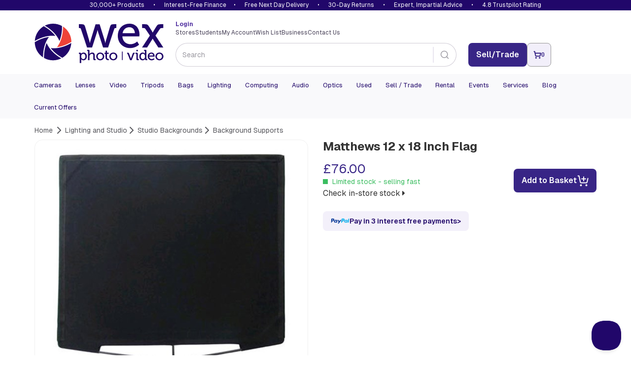

--- FILE ---
content_type: text/html; charset=utf-8
request_url: https://www.wexphotovideo.com/matthews-12-x-18-inches-flag-1678598/
body_size: 15758
content:

<!doctype html>
<html lang="en-GB" ng-app="angularCart" data-version="83f8038b-2cc0-48e9-9549-91d9d1fa775a">
    <head>

    <link rel="preload" href="//cdn.optimizely.com/js/5132049628004352.js" as="script">
    <link rel="preconnect" href="//logx.optimizely.com">
        <script>
            window.optimizely = window.optimizely || [];

            window.optimizely.push({
                type: 'holdEvents'
            });

        </script>
    <script type="text/javascript" src="//cdn.optimizely.com/js/5132049628004352.js"></script>

        <meta charset="utf-8">
        <meta name="viewport" content="width=device-width, initial-scale=1.0">
        
    <script>
        const productImages = JSON.stringify(["https://www.wexphotovideo.com/globalassets/product-images/1678000/1678598.jpg?ver=636995662160000000"]);
        const productVideos = "[]";
    </script>
    <script>

        window.CMS = {
            addToBasket: "Add to Basket",
            addedToBasket: "Added to Basket",
            itemAddedHeader: "added to basket",
            accessoriesHeader: "Recommended extras",
            basketText: "View Basket",
            continueShoppingText: "Continue Shopping",
            discountText: "Save",
            variationsLabel: "Variants",
            variationsLoading: "Loading...",
            variationsNothingToSelect: "Only configuration available",
            variationsSelectCTA: "Choose Variant",
            variationsModelTitle: "Select a configuration",
            variationsModelCta: "Use selected",
            bannerTemplate: "Save {value} with code {code} at checkout. Ends  {enddate}.",
            hasBanner: "False",
            product: {
                shout: "",
                title: "Matthews 12 x 18 Inch Flag",
                pageID: 765546,
                variantID: 765548,
                SKU: "1678598",
                basketPageURL: "https://www.wexphotovideo.com/basket-page/",
                isUsedProduct: false,
                isPartExAvailable : false,
                isDiscontinued: false,
                hideAddToWishlist: false,
                    wishlist: {
                        isInWishlist: false,
                    },
            },
            finance: {
                novunaText: "",
                paypalText: "Pay in 3 interest free payments",
                paypalLink: "/help/payment/#paypal3"
            },
            usps: {
                tradein: {
                    text: "Get this for even less with trade-in",
                    link: "/trade-in/"
                },
                warranty: "Free twelve-month warranty",
                returns: "Hassle-free 30-day return policy",
                trust: "Most trusted camera retailer"
            }
        }
    </script>
    
        <link rel="preload" as="image" href="https://www.wexphotovideo.com/globalassets/product-images/1678000/1678598.jpg?ver=636995662160000000&width=500">


<title>Matthews 12 x 18 Inch Flag | Wex Photo Video</title>


<meta name="twitter:title" content="Matthews 12 x 18 Inch Flag | Wex Photo Video" />


<meta name="twitter:site" content="@wextweets" />

<meta name="twitter:creator" content="@wextweets" />

<link href="/static/style/stylebundle?v=QPY0Fb9Qz_lgrOwYi8hzV5ufr3cuUkT2Sr3DUWSOVps1" rel="stylesheet"/>

<!--[if IE 7]><link href="/static/style/ie7" rel="stylesheet"/>
<![endif]-->
<script src="/bundles/headscripts?v=dfIkqAhOgpBHu7eRBUTT8ZNajQoEXq_zX273F_L34XY1"></script>




    <script>
        var UnbxdSiteName = "prod-wexphotovideo12641621579820";
        var UnbxdApiKey = "b75cd508567ce3307238189e00592ae5";
    </script>
    <script src="//libraries.unbxdapi.com/ua-js/v1.0.0/uaLibrary.js" defer></script>
    <script src="/Static/Scripts/UnbxdAnalyticsTriggers2.js?ver=127" async></script>
<link rel="preload" href="//cs.iubenda.com/sync/2612372.js" as="script" />
<link rel="preload" href="//cdn.iubenda.com/cs/iubenda_cs.js" as="script" />


<!--[if LT IE 9]><script src="/bundles/html5shiv"></script>
<![endif]-->


        

        
        <meta property="og:title" content="Matthews 12 x 18 Inch Flag | Wex Photo Video"/>
        <meta property="og:site" content="Wex Photo Video"/>
        <meta property="og:url" content="https://www.wexphotovideo.com/matthews-12-x-18-inches-flag-1678598/"/>
        <meta name="twitter:url" content="https://www.wexphotovideo.com/matthews-12-x-18-inches-flag-1678598/"/>
            <meta property="og:image" content="https://www.wexphotovideo.com/globalassets/product-images/1678000/1678598.jpg?ver=636995662160000000"/>
            <meta name="twitter:image" content="https://www.wexphotovideo.com/globalassets/product-images/1678000/1678598.jpg?ver=636995662160000000"/>
            <meta property="fb:pages" content="279671355398081" /> 
        <meta name="twitter:card" content="product" />
    <link rel="canonical" href="https://www.wexphotovideo.com/matthews-12-x-18-inches-flag-1678598/"/>


        
    <script type="text/javascript">var appInsights=window.appInsights||function(config){function t(config){i[config]=function(){var t=arguments;i.queue.push(function(){i[config].apply(i,t)})}}var i={config:config},u=document,e=window,o="script",s="AuthenticatedUserContext",h="start",c="stop",l="Track",a=l+"Event",v=l+"Page",r,f;setTimeout(function(){var t=u.createElement(o);t.src=config.url||"https://js.monitor.azure.com/scripts/a/ai.0.js";u.getElementsByTagName(o)[0].parentNode.appendChild(t)});try{i.cookie=u.cookie}catch(y){}for(i.queue=[],r=["Event","Exception","Metric","PageView","Trace","Dependency"];r.length;)t("track"+r.pop());return t("set"+s),t("clear"+s),t(h+a),t(c+a),t(h+v),t(c+v),t("flush"),config.disableExceptionTracking||(r="onerror",t("_"+r),f=e[r],e[r]=function(config,t,u,e,o){var s=f&&f(config,t,u,e,o);return s!==!0&&i["_"+r](config,t,u,e,o),s}),i}({instrumentationKey:"2e6f7eb3-55f4-4eed-afc9-5a5002ba6ce1",sdkExtension:"a"});window.appInsights=appInsights;appInsights.queue&&appInsights.queue.length===0&&appInsights.trackPageView();</script></head>
    <body ng-controller="cartCtrlr">

        <input type="hidden" id="UnbxdEnv" value="prod" />

        <!-- start general containers-->
        <div id="loader" data-loadinginprogress> </div>
        <a href="#alertboxMsg" id="alertbox"></a>
        <p class="alert alert-danger" id="alertboxMsg" style="display:none"></p>
        <!-- end general container-->
                <script type="text/javascript">
var dataLayerPage = [{
                        "contentTitle":"matthews-12-x-18-inches-flag-1678598","contentType":"WexProduct","contentLinkId":765546,"language":"en-GB","actionName":"index","httpStatus":"200","visitorGroups":[],"currentMarket":"Default Market","currency":"GBP","productSKU":"1678598","parentSKU":"1678598","brand":"Matthews","numberProductImages":1,"productPrice":"76.00","stockStatus":"In Stock","discontinued":0,"manufacturerNumber":"169042","fortyEightHourDelivery":false,"ContentCreated":"09/10/2018","pageSubCategory":"Studio Backgrounds","pageCategory":"Lighting and Studio","serverName":"Production_WN1MDWK0009ZZ","bannerData_bannerDataList":[],"userData_externalId":"a51dba03cf1a8e1600bb87ab9c20bbf95bcffdf1484c1261e892d47693cbf896","userData_clientIpAddress":"3.137.177.23","userData_clientUserAgent":"Mozilla/5.0 (Macintosh; Intel Mac OS X 10_15_7) AppleWebKit/537.36 (KHTML, like Gecko) Chrome/131.0.0.0 Safari/537.36; ClaudeBot/1.0; +claudebot@anthropic.com)","contentData_contentDataList":[{"contentData_contentId":"1678598","contentData_contentName":"matthews-12-x-18-inches-flag-1678598","contentData_contentType":"product","contentData_contentCategory":"Background Supports","contentData_contentTopCategory":"background-supports","contentData_contentCommissionGroupCode":null,"contentData_deliveryCategory":null,"contentData_productGroup":"Background Supports","contentData_productBrand":"Matthews","contentData_itemPrice":76.00,"contentData_itemExVatPrice":0.0,"contentData_currency":"GBP","contentData_quantity":0.0}],"eventData_eventId":"vc2026211541492-2c2fb109-1ddc-4515-a04f-2f31fd3d557d-1678598"
}];
                </script>
        <script>
            dataLayerSession = [{ 
  "visitorId": "ee37fef2-a854-4594-bf8c-da0c3ea666e7",
  "visitorExistingCustomer": "0",
  "visitorLoginState": "0",
  "openOrder": "0"
 }];

            
            function MergeRecursive(a, b) { for (var c in b) try { b[c].constructor == Object ? a[c] = MergeRecursive(a[c], b[c]) : a[c] = b[c] } catch (d) { a[c] = b[c] } return a } var dataLayer = [MergeRecursive(dataLayerPage[0], dataLayerSession[0])];
        </script>
<script>
//WEBE-1920
if (typeof dataLayerPage !== 'undefined' && dataLayerPage[0] && dataLayerPage[0].contentType) {
 const contentType = dataLayerPage?.[0]?.contentType ? String(dataLayerPage[0].contentType) : null;
  document.body.setAttribute('data-noibu-id', contentType.toLowerCase());
}
</script>

<script src="https://cdn.noibu.com/collect.js"></script>

<link rel="dns-prefetch" href="//google-analytics.com">
<link rel="dns-prefetch" href="//www.googletagmanager.com">

<script>(function(w,d,s,l,i){w[l]=w[l]||[];w[l].push({'gtm.start':
new Date().getTime(),event:'gtm.js'});var f=d.getElementsByTagName(s)[0],
j=d.createElement(s),dl=l!='dataLayer'?'&l='+l:'';j.async=true;j.src=
'https://www.googletagmanager.com/gtm.js?id='+i+dl;f.parentNode.insertBefore(j,f);
})(window,document,'script','dataLayer','GTM-T2R223');</script>
        
        




    <header>

    <div id="promise-wex" class="container-fluid no-side-padding hidden-xs">
        <div class="container no-side-padding inner">
                <p><a href="/shops/">30,000+ Products</a> &bull; <a class="finance" href="/interest-free-credit-offers/">Interest-Free Finance</a>&bull; <a href="/help/uk-delivery-information/">Free Next Day Delivery</a> &bull; <a href="/help/returns/">30-Day Returns</a> &bull; <a href="/help/customer-services/" rel="nofollow">Expert, Impartial Advice</a> &bull; <a href="/about-us/shop-ratings-reviews/">4.8 Trustpilot Rating</a></p>
        </div>
    </div>


        <div class="newHeaderContent container" id="header-row-1">
            <a class="newHeaderContent logo" href="https://www.wexphotovideo.com/" title="Wex Photo Video | Cameras, Lenses, Video and Accessories "><img src="/globalassets/aboutus/wex_logo_rgb.svg" alt="Wex Photo Video | Cameras, Lenses, Video and Accessories " width="262" height="80"></a>
            <div class="newHeaderContent middleSection">
                <div class="split">
                        <div class="loggedIn">
                            <a href="https://www.wexphotovideo.com/login/?returnUrl=/matthews-12-x-18-inches-flag-1678598/">
                                <strong>
                                    Login
                                </strong>
                            </a>
                        </div>
                    <ul class="links">
<li><a href="/about-us/store-finder/">Stores</a></li>
<li><a href="/students/">Students</a></li>
<li><a href="/my-orders/"> My Account </a></li>
<li><a href="/my-orders/my-wish-list/">Wish List</a></li>
<li><a href="/about-us/business-solutions/">Business</a></li>
<li><a href="/help/customer-services/">Contact Us</a></li>
</ul>
<script type="text/javascript">// <![CDATA[
function allow360(){return false};
window.Unbxd = window.Unbxd || {};
// ]]></script>
<style>
.blog-sidebar-title {background-color: #1b838b;}

header #wexReactBanner {margin-top:0;}
#WexReactBanner div[class^='carouselContainer'] {display:none;}

/* undo 1280px font bump for nav - causes issues on Mac */
@media screen and (min-width: 1280px){
#main-navigation-3 .navbar-collapse .navbar-nav li a, #main-navigation-3 .navbar-collapse .navbar-nav li a:focus, #main-navigation-3 .navbar-collapse .navbar-nav li a:visited, #main-navigation-3 .navbar-collapse .navbar-nav li span.menuItem {
    font-size: 1.1em;
}
}

@media (max-width: 767px) {
    .largeCarousel .carousel-control {
        top:-12px;
    }
}

#main-navigation-3 .level-1 .view-sub-cats {
	right: 20px;
}

@font-face {

  font-family: "Geist";
  src: url("/static/font/Geist-Variable.woff2") format("woff2 supports variations"),
       url("/static/font/Geist-Variable.woff2") format("woff2-variations");
  font-weight: 100 1000;
}

/* DBAU-2356 */
.store-template .store-container .time {
    width: 100px;
}

/* WEBEX-31 set-up styles */
@media screen and (min-width: 768px) {
.nav>li.mobileNav {display:none;}
}

.mobileNav.WEBEX31LoggedIn,
.mobileNav.WEBEX31LoggedOut {display:none;}


</style>
                </div>
                <div class="split">
                    <div id="reactSearchContainer" class="search"></div>
                </div>
            </div>
            <div class="newHeaderContent endSection">
                <div class="contact-details">
                    
                </div>
<input id="removeCouponCodes" name="removeCouponCodes" type="hidden" value="true" />    <script>
        let miniBasketSettings = {

            basketURL: `https://www.wexphotovideo.com/basket-page/`,
            itemText: `Item`,
            itemsText: `Items`,
            moreItemsText: `More Items`,
            checkoutText: `Checkout`,
            totalText: `Total (Excl. Delivery)`,
            itemLimit: 5
        }
    </script>
    <div id="reactMiniBasket"></div>

            </div>
        </div>


        <div id="newly-cached-navbar" class="container-fluid no-side-padding">
    <div id="header-row-2">
        <nav id="main-navigation-3" class="navbar" role="navigation">
            <div class="container no-side-padding">
                <div>
                    <button class="pull-left navbar-toggle collapsed" type="button" data-target=".navbar-ex2-collapse" data-toggle="collapse">
                        <span class="sr-only">Toggle navigation</span>
                        <span class="icon-bar" data-mce-mark="1">&nbsp;</span>
                        <span class="icon-bar" data-mce-mark="1">&nbsp;</span>
                        <span class="icon-bar" data-mce-mark="1">&nbsp;</span>
                    </button>
                </div>

                <div class="collapse navbar-collapse navbar-ex2-collapse no-side-padding">
                    <ul class="nav navbar-nav level-1">
                            <li class="dropdown folding-block-toggle">
                                    <a class="dropdown-toggle" title="Cameras" href="https://www.wexphotovideo.com/digital-cameras/">Cameras</a>


                            </li>
                            <li class="dropdown folding-block-toggle">
                                    <a class="dropdown-toggle" title="Lenses" href="https://www.wexphotovideo.com/camera-lenses/">Lenses</a>


                            </li>
                            <li class="dropdown folding-block-toggle">
                                    <a class="dropdown-toggle" title="Video" href="https://www.wexphotovideo.com/video/">Video</a>


                            </li>
                            <li class="dropdown folding-block-toggle">
                                    <a class="dropdown-toggle" title="Tripods" href="https://www.wexphotovideo.com/tripods/">Tripods</a>


                            </li>
                            <li class="dropdown folding-block-toggle">
                                    <a class="dropdown-toggle" title="Bags" href="https://www.wexphotovideo.com/bags/">Bags</a>


                            </li>
                            <li class="dropdown folding-block-toggle">
                                    <a class="dropdown-toggle" title="Lighting" href="https://www.wexphotovideo.com/lighting-and-studio/">Lighting</a>


                            </li>
                            <li class="dropdown folding-block-toggle">
                                    <a class="dropdown-toggle" title="Computing" href="https://www.wexphotovideo.com/computing/">Computing</a>


                            </li>
                            <li class="dropdown folding-block-toggle">
                                    <a class="dropdown-toggle" title="Audio" href="https://www.wexphotovideo.com/sound-and-audio/">Audio</a>


                            </li>
                            <li class="dropdown folding-block-toggle">
                                    <a class="dropdown-toggle" title="Optics" href="https://www.wexphotovideo.com/astro-optics/">Optics</a>


                            </li>
                            <li class="dropdown folding-block-toggle">
                                    <a class="dropdown-toggle" title="Used" href="https://www.wexphotovideo.com/used/">Used</a>


                            </li>
                            <li class="dropdown folding-block-toggle services">
                                    <a class="dropdown-toggle" title="Sell / Trade" href="https://www.wexphotovideo.com/trade-in/">Sell / Trade</a>


                            </li>
                            <li class="dropdown folding-block-toggle services">
                                    <a class="dropdown-toggle" title="Rental" href="https://rental.wexphotovideo.com/?utm_content=navLink">Rental</a>


                            </li>
                            <li class="dropdown folding-block-toggle services">
                                    <a class="dropdown-toggle" title="Events" href="https://events.wexphotovideo.com/">Events</a>


                            </li>
                            <li class="dropdown folding-block-toggle services">
                                    <a class="dropdown-toggle" title="Services" href="https://www.wexphotovideo.com/wex-photo-video-services/">Services</a>


                            </li>
                            <li class="dropdown folding-block-toggle services">
                                    <a class="dropdown-toggle" title="Blog" href="https://www.wexphotovideo.com/blog/">Blog</a>


                            </li>
                            <li class="dropdown folding-block-toggle">
                                    <a class="dropdown-toggle" title="Current Offers" href="https://www.wexphotovideo.com/current-offers/">Current Offers</a>


                            </li>
                            <li class="dropdown folding-block-toggle visible-xs help">
                                    <a class="dropdown-toggle" title="Store Finder" href="https://www.wexphotovideo.com/about-us/store-finder/">Store Finder</a>


                            </li>
                            <li class="dropdown folding-block-toggle deals visible-xs">
                                    <a class="dropdown-toggle" title="Students" href="https://www.wexphotovideo.com/students/">Students</a>


                            </li>
                            <li class="dropdown folding-block-toggle visible-xs myAccount">
                                    <a class="dropdown-toggle" title="My Account" href="https://www.wexphotovideo.com/my-orders/">My Account</a>


                            </li>
                            <li class="dropdown folding-block-toggle mobileNav WEBEX31LoggedIn">
                                    <a class="dropdown-toggle" title="My Account" href="https://www.wexphotovideo.com/my-orders/">My Account</a>


                            </li>
                            <li class="dropdown folding-block-toggle mobileNav WEBEX31LoggedOut">
                                    <a class="dropdown-toggle" title="My Account" href="https://www.wexphotovideo.com/my-orders/">My Account</a>


                            </li>
                            <li class="dropdown folding-block-toggle visible-xs help">
                                    <a class="dropdown-toggle" title="Wish List" href="https://www.wexphotovideo.com/my-orders/my-wish-list/">Wish List</a>


                            </li>
                            <li class="dropdown folding-block-toggle visible-xs help">
                                    <a class="dropdown-toggle" title="Business" href="https://www.wexphotovideo.com/about-us/business-solutions/">Business</a>


                            </li>
                            <li class="dropdown folding-block-toggle visible-xs help">
                                    <a class="dropdown-toggle" title="Contact Us" href="https://www.wexphotovideo.com/help/customer-services/">Contact Us</a>


                            </li>
                    </ul>
                </div>
            </div>
        </nav>
    </div>




        </div>


        <script>
            let TermsLimit = 5;
            let ProductsLimit = 6;

            if (window.innerWidth <= 767) {
                TermsLimit = 5;
                ProductsLimit = 6;
            }

            const CMSSearchConfig = {
                suggestedTermsLimit: TermsLimit,
				suggestedProductsLimit: ProductsLimit,
				useAlgoliaAutoSuggest: true,
				
                algolia : {
                    appId: 'C1EVKDF8ZJ',
                    apiKey: '07c4ecf5dcac1fc1f1ae3b98dd387d06',
					productIndex: 'prod_CatalogFeed',
					contentIndex: 'prod_ContentFeed',
                    catalogSchema: [{"FieldName":"spec_capacity_gb","MappedName":"Capacity GB","DataType":"decimal","MultiValue":false,"RenderConfig":{"type":"Numeric","buckets":10,"prefix":"£","suffix":""}},{"FieldName":"spec_max_load","MappedName":"Max Load","DataType":"decimal","MultiValue":false,"RenderConfig":{"type":"Numeric","buckets":10,"prefix":"£","suffix":""}},{"FieldName":"spec_max_load_kg","MappedName":"Max Load Kg","DataType":"int","MultiValue":false,"RenderConfig":{"type":"Numeric","buckets":10,"prefix":"£","suffix":""}},{"FieldName":"spec_weight","MappedName":"Weight","DataType":"decimal","MultiValue":false,"RenderConfig":{"type":"Numeric","buckets":10,"prefix":"£","suffix":""}},{"FieldName":"sellingprice","MappedName":"Price","DataType":"decimal","MultiValue":false,"RenderConfig":{"type":"Slider","prefix":"£","suffix":""}}],
                    collectionsName: 'Current Offers'
                },
           }
        </script>
        <script src="/Scripts/js/navbar.js?v=83f8038b-2cc0-48e9-9549-91d9d1fa775a"></script>

        <script src="/Scripts/dist/reactHeader.js?v=83f8038b-2cc0-48e9-9549-91d9d1fa775a"></script>



        <div id="wexReactBanner"></div>
    </header>






        <div class="container" id="main-content-container" ng-controller="productDataCtrlr"  role="main" onclick="void(0)">
            





<script type="application/ld+json" id="productSchema-json" data-ng-init="getProductData(1678598, 765546)"></script>
<script>
        fetch(`/api/en-GB/jsonld/breadcrumb/catalog/765546`)
            .then(response => response.json())
            .then(structuredDataText => {
                const script = document.createElement("script");
                script.setAttribute("type", "application/ld+json");
                script.textContent = structuredDataText;
                document.head.appendChild(script);
            });
</script>

    <div class="row" id="product-breadcrumb">
        <div class="col-xs-12">
            <ol class="breadcrumb">
                <li><a href="https://www.wexphotovideo.com/"><span>Home</span></a> </li>


                <li><a href="https://www.wexphotovideo.com/lighting-and-studio/"><span>Lighting and Studio</span></a></li><li><a href="https://www.wexphotovideo.com/studio-backgrounds/"><span>Studio Backgrounds</span></a></li><li><a href="https://www.wexphotovideo.com/background-supports/"><span>Background Supports</span></a></li>
            </ol>
        </div>
    </div>

<div class="row" id="top-product-row">

    <div class="col-sm-6" id="react-product-image">

        <div id="product-image">

            <img srcset="https://www.wexphotovideo.com/globalassets/product-images/1678000/1678598.jpg?ver=636995662160000000&width=500 1x, https://www.wexphotovideo.com/globalassets/product-images/1678000/1678598.jpg?ver=636995662160000000&width=1000 2x" src="https://www.wexphotovideo.com/globalassets/product-images/1678000/1678598.jpg?ver=636995662160000000&width=500" width="500" height="500" id="main-product-image" alt="Matthews 12 x 18 Inch Flag" class="img-responsive">

        </div>

        <div class="wex-grey col-sm-6 no-side-padding">
            <div class="product-code">
                Product Code:<strong> 1678598</strong>
            </div>
        </div>
    </div>

    <div id="main-product-details" class="col-sm-6">

        <h1 class="h1">Matthews 12 x 18 Inch Flag</h1>



    <div class="price-atb-wishlist block ">

        
    <div class="price-cta-delivery">
        
        
        <div class="priceCta">

                        <div id="main-product-price">
                                    <span class="price price-blue">&#163;76.00</span>






                            


    <span class="stock in-stock" id="stock-indicator">
        <i class="stock-icon in-stock"></i> Limited stock - selling fast

        <div id="stock-popup" class="stock-description-popup" style="display: none;">
            <span class="arrow-pointer">
                <img src="/Static/Images/icons/pointer.png" />
            </span>
            <div class="row bg">
                <div class="col-xs-12">
                    <p>This product is in stock and is available for immediate despatch.</p>
                </div>
            </div>
        </div>
    </span>


                                <div class="store-availability">
                                    <a href="https://www.wexphotovideo.com:443/custom-pages/check-stock-availability/?sku=1678598" rel="nofollow" class="fancyboxnomobile fancybox.iframe wex-text">
                                        Check stock near me 

                                        <i class="fa fa-caret-right"></i>
                                    </a>
                                </div>

                        </div>
                    <div id="product-page-cta-btns" class="">

        <div id="main-product-addtobasket">
            <script>
                let pageID = 765546;
                let variantID = 765548;
                let SKU = `1678598`;
                let basketPageURL = `https://www.wexphotovideo.com/basket-page/`;
            </script>
            <div id="wexReactAddToBasket"></div>
        </div>
                    </div>

        </div>



            <div id="main-product-stock" data-delivery="nextday">


<div class="order-time">
    <p></p>
    
    
</div>



            </div>



    </div>




    </div>
            <div id="react-product-content"></div>
                <div id="second-product-offer">


                    

                    
                    <div class="clearfix"></div>

                    
                </div>

    </div>

</div>


<script src="/Scripts/dist/product.js?v=83f8038b-2cc0-48e9-9549-91d9d1fa775a"></script>




<a id="ProductInfo"></a>

<div class="row" id="bottom-product-row">
    <div class="col-sm-9" id="product-tabs">

        <div id="tabcordion">
            <ul class="nav nav-tabs">
                <li id="productoverview" class="active "><a data-toggle="tab" data-target="#product-tab-overview" href="#product-tab-overview">Overview</a></li>
                <li class=""><a data-toggle="tab" href="#product-tab-spec" data-target="#product-tab-spec">Specification</a></li>
                        <li id="productreviews"><a data-toggle="tab" data-target="#product-tab-reviews" href="#product-tab-reviews">Reviews</a></li>
                        <li><a data-toggle="tab" id="askTab" href="#product-tab-ask" data-target="#product-tab-ask">Q&amp;A</a></li>
               
	            <li ng-show="accessoryCategories.length > 0 && accessoryCategories.$resolved" ng-cloak id="accessories"><a data-toggle="tab" href="#product-tab-accessories" data-target="#product-tab-accessories">Accessories</a></li>
               
                <li class="hidden"><a data-toggle="tab" href="#product-tab-info" data-target="#product-tab-info">Upgrade Offers</a></li>
                        <li ng-cloak ng-show="ProductData.UsedProductDtos.length > 0 && ProductData.$resolved" class="highlight" id="usedProducts"><a data-toggle="tab" href="#product-tab-used" data-target="#product-tab-used">Used</a></li>
            </ul>

            <div class="tab-content">
                <!-- Condition tab -->
                <section class="tab-pane clearfix" id="product-tab-condition">

                    <a href="#" class="backtotop wex-btn-c">Back to top</a>
                </section>
                <!-- Overview tab -->
                <section class="tab-pane clearfix active" id="product-tab-overview">
                    
                    <div class="hidden-xs">
                        
                    </div>
                    <p>
                        Newly designed 90 degree Flag and Cutter frames will make it possible to position the instrument over the top of the set wall or to use two or more units to create a box for better light control. With this new design, there are now three square corners as opposed to the older design providing just two. In addition, the 48&quot;&quot;x48&quot;&quot; frames have been squared off with the removal of the mouse ears. Flags are square or rectangular frames with mounting pins attached and covered with a solid cloth material. They are used to control light, whether natural or artificial.
                    </p>
                     


                    <a href="#" class="backtotop wex-btn-c">Back to top</a>
                    
                </section>
                <!-- Specification -->
                <section class="tab-pane clearfix " id="product-tab-spec">
                    <p></p>
                    <h2>Product Specification</h2>
                        <table class="table table-striped">
                                <tr>
                                    <td class="spec">
                                        Type
                                    </td>
                                    <td class="spec-value">Flag</td>
                                </tr>


                        </table>

                    <a href="#" class="backtotop wex-btn-c">Back to top</a>
                </section>
                <!-- Customer Reviews -->
                        <section class="tab-pane clearfix" id="product-tab-reviews">
                            <div id="pr-reviewdisplay"></div>
                            <a href="#" class="backtotop wex-btn-c">Back to top</a>
                        </section>
                        <section class="tab-pane clearfix" id="product-tab-ask">
                            <div id="pr-questiondisplay"></div>
                            <a href="#" class="backtotop wex-btn-c">Back to top</a>
                        </section>
<script src='https://ui.powerreviews.com/stable/4.1/ui.js' async></script>
<script>
 window.pwr = window.pwr || function () {
  (pwr.q = pwr.q || []).push(arguments); 
 };
pwr("render", {
  api_key: '7601cd87-cad0-4e93-b529-8d44a4bae1af',
  locale: 'en_GB',
  merchant_group_id: '12858',
  merchant_id: '5661',
  page_id: '1678598',
  review_wrapper_url: 'https://www.wexphotovideo.com/write-a-review/?pr_page_id=1678598',
  enable_content_collection_modal: 'false',
  enable_front_end_iovation_validation: false,
  style_sheet: '//www.wexphotovideo.com/Static/Styles/product_reviews_override.css',
components: {
  ReviewDisplay: 'pr-reviewdisplay',
  QuestionDisplay: 'pr-questiondisplay'
 }
});
</script>

                <!-- Accessories -->
	                <section class="tab-pane clearfix" id="product-tab-accessories">
<div>


    <!-- Top links -->
    <div class="clearfix row hidden-xs" id="accessories-summary" ng-show="accessoryCategories.length > 0 && accessoryCategories.$resolved" ng-cloak>
        <ul class=" list-unstyled col-sm-12">
            <li class="col-sm-4" ng-repeat="item in accessoryCategories | orderBy:['DisplayName'] | unique: 'DisplayName'">
                <b><a ng-href="#{{item.ContentLinkId}}">{{item.DisplayName}}</a></b>
            </li>
        </ul>
    </div>
    <!-- /Top links -->
    <div class="product-accessory clearfix" ng-cloak id="accessories-detail" ng-repeat="item in accessoryCategories | orderBy:['DisplayName'] | unique: 'DisplayName'" ng-show="accessoryCategories.length > 0 && accessoryCategories.$resolved">

        <h3 id="{{item.ContentLinkId}}" class="block-heading">{{item.DisplayName}} for the Matthews 12 x 18 Inch Flag</h3>
        <!-- Accessories -->
        <div class="col-xs-12 col-sm-4 main-accessory" ng-class="{clear : $index%3==0 && $index!=0}" ng-repeat="accessory in item.Accessories">
            <!-- Product name -->
            <h4 class="h5 accessory-heading"><a ng-href="{{accessory.PageUrl}}">{{accessory.DisplayName}}</a></h4>

            <div class="accessory-middle">
                <!-- Product image -->
                <div class="clearfix accessory-image">
                    <img ng-src="{{accessory.ImageUrl}}?width=90" alt="{{accessory.DisplayName}}" title="{{accessory.DisplayName}}" class="img-responsive" />
                </div>
                <!-- Price and stock -->
                <div class="accessory-price-stock">
                    <span class="stock" ng-if="accessory.StockStatus == 7"><i class="stock-icon pre-order"></i> <span>Awaiting Stock</span> </span>
                    <span class="stock" ng-if="accessory.StockStatus == 8"><i class="stock-icon back-order"></i><span>Awaiting Stock </span></span>
                    <span class="stock" ng-if="accessory.StockStatus == 1"><i class="stock-icon in-stock"></i><span>In Stock</span></span>
                    <span class="stock" ng-if="accessory.StockStatus == 2"><i class="stock-icon low-stock"></i> <span>Low Stock </span></span>
                    <span class="stock" ng-if="accessory.StockStatus == 6"><i class="stock-icon special-order"></i><span>Special Order </span></span>
                    <span class="stock" ng-if="accessory.StockStatus == 4"><i class="stock-icon five-to-seven-days"></i> <span>Usually available in 5-7 days </span></span>
                    <span class="stock" ng-if="accessory.StockStatus == 10"><i class="stock-icon discontinued"></i><span>Discontinued </span></span>
                    <span class="stock" ng-if="accessory.StockStatus == 11"><i class="stock-icon used"></i><span>In Stock </span></span>
                    <span class="stock" ng-if="accessory.StockStatus == 5"><i class="stock-icon call-to-order"></i><span>Call To Order </span></span>
                    <span class="stock" ng-if="accessory.StockStatus == 3"><i class="stock-icon forty-eight-hour-delivery"></i><span>48 Hour Delivery</span></span>
                    <span class="stock" ng-if="accessory.StockStatus == 9"><i class="stock-icon out-of-stock"></i><span>Awaiting Stock</span></span>
                    <span class="accessory-price">{{accessory.Price}}</span>
                    <h5 class="small" ng-if="accessory.AccessoryUsed.UsedAvailable" > Available used <a style="display:inline-block;" class="wex-text" ng-href="{{accessory.AccessoryUsed.UsedStartingUrl}}"> from {{accessory.AccessoryUsed.UsedStartingPrice}}</a></h5>
                </div>
            </div>

            <!-- Add to basket -->
            <div class="accessory-addtobasket clearfix">
                <button class="wex-btn-a addtobasket" ng-show="accessory.StockStatus != 10" type="button" ng-click="addAccessoryToBasketWithPopup(accessory.ContentLinkId, 1)">Add to Basket <span><i class="fa fa-caret-right"></i></span></button>
                <div id="{{accessory.ContentLinkId}}" class="add-to-basket-popup-class" style="display: none;">
                    <span class="close-popup" ng-click="ToggleHidePopUpDiv(accessory.ContentLinkId);"><i class="fa fa-times-circle-o fa-lg"></i></span>
                    <p class="add-to-basket-prod-title">
                        <strong>
                            1x
                        </strong>
                        {{accessory.DisplayName}}
                    </p>
                    <p class="add-to-basket-prod-desc"></p>
                    <div class="clearfix">
                        <a class="pull-left continue-shopping" href="#" ng-click="show=0">
                            Continue Shopping
                        </a>
                        <a class="wex-btn-a pull-right" href="https://www.wexphotovideo.com/basket-page/">
                            Go to Checkout
                            <span><i class="fa fa-caret-right"></i></span>
                        </a>
                    </div>
                </div>
            </div>
        </div>
    </div>

    <div id="accessories-loader" class="loading-indicator" ng-show="!accessoryCategories.$resolved">
        <i class="fa fa-refresh"></i>
    </div>

    <div class="product-accessory" id="no-accessories" ng-show="accessoryCategories.length <= 0 && accessoryCategories.$resolved">
        No Accessories
    </div>
</div>

		                <a href="#" class="backtotop wex-btn-c">Back to top</a>
	                </section>

               
                <!-- Finance -->


                <!-- Info -->
                <section class="tab-pane clearfix" id="product-tab-info">
                    
                    <a href="#" class="backtotop wex-btn-c">Back to top</a>
                </section>
                        <!-- Used -->
                        <section class="tab-pane clearfix" id="product-tab-used">


<div class="bundle-product clearfix" ng-repeat="item in ProductData.UsedProductDtos" ng-cloak ng-show="ProductData.UsedProductDtos.length > 0 && ProductData.$resolved">
    <h3 class="block-heading" id="product-tab-used-{{item.ConditionCode | anchorSafe}}">{{item.ConditionName}}</h3>
    <p ng-bind-html="item.ConditionDescription"></p>

    <div class="bundle-product clearfix" ng-repeat="usedProd in item.UsedProductDtos">
        <div class="bundle-img hidden-xs">
            <img ng-src="{{usedProd.ImageUrl}}?width=100" title="{{usedProd.DisplayName}}" alt="{{usedProd.DisplayName}}" class="img-responsive" />
        </div>
        <div class="text-content">
            <h3>
                <a ng-href="{{usedProd.PageUrl}}">{{usedProd.DisplayName}}</a>
            </h3>

            <div class="used-product-desc" ng-bind-html="usedProd.ConditionReport">

            </div>
            <span class="stock" ng-if="usedProd.StockStatus == 11"><i class="stock-icon used"></i><span>In Stock </span></span>
            <span class="stock" ng-if="usedProd.StockStatus == 1"><i class="stock-icon in-stock"></i><span>In Stock </span></span>

            <div class="bundle-addtobasket">
                <span class="bundle-price">{{usedProd.Price}}</span>
                <div id="{{usedProd.ContentLinkId}}" class="add-to-basket-popup-class" style="display: none;">
                    <span class="close-popup" ng-click="ToggleHidePopUpDiv(usedProd.ContentLinkId);"><i class="fa fa-times-circle-o fa-lg"></i></span>

                    <p class="add-to-basket-prod-title">
                        <strong>
                            1x
                        </strong>
                        {{usedProd.DisplayName}}
                    </p>
                    <p class="add-to-basket-prod-desc"></p>
                    <div class="clearfix">
                        <a class="pull-left continue-shopping" href="#" ng-click="show=0">
                            Continue Shopping
                        </a>
                        <a class="wex-btn-a pull-right" href="https://www.wexphotovideo.com/basket-page/">
                            Go to Checkout
                            <span><i class="fa fa-caret-right"></i></span>
                        </a>
                    </div>
                </div>
                <button type="button" class="wex-btn-a" ng-show="usedProd.StockStatus != 10" ng-click="checkIfCanAddToBasketPromotion(usedProd.ContentLinkId, 1);">Add to Basket<span><i class="fa fa-caret-right"></i></span></button>
            </div>
        </div>
    </div>

    <div class="product-accessory" id="no-used" ng-show="ProductData.UsedProductDtos.length <= 0 && ProductData.$resolved" ng-cloak>
        No Used Products
    </div>
</div>

                            <a href="#" class="backtotop wex-btn-c">Back to top</a>
                        </section>

            </div>
        </div>

            <span class="wex-grey col-sm-3 no-side-padding">
                Product Code:<strong> 1678598-wex</strong>
            </span>
            <span class="wex-grey col-sm-4">
                Manufacturers Part Number:<strong> 169042</strong>
            </span>
                    <span class="wex-red col-sm-5 text-right no-side-padding"><strong><a class="GotAQuestion" href="#product-tab-ask" onclick="ShowTab('ask'); return false">Got a question? Get it answered...</a></strong></span>
    </div>
	    <div class="col-sm-3 hidden-xs" id="product-sidebar">
		    <div class="row">
			    <div class="col-sm-12">
				    <div id="reactPromotionSidebar"></div>
			    </div>
		    </div>
	    </div> 
	    <script>
            let promotions = `[]`;
            let promotionCMS = {
                headingText: "Promotions",
                subHeadingText: "These exclusive discounts are available with this product:",
                savingText: "Save",
                usualPriceText: "Usual price",
                addToOrderText: "Add to order"
            }
        </script>
<script src="/Scripts/dist/reactPromotionSidebar.js?v=83f8038b-2cc0-48e9-9549-91d9d1fa775a"></script>
</div>

    <script>
            addProductToCookie("RecentlyViewed", "765548");
    </script>










        </div>

        <div class="container" id="main-recent-container">



<script>
    window.recentlyViewed = {
        heading: "Pick up where you left off",
        loadingText: "Fetching details...",
        noProducts: "No products to show",
        addToWishlist: "Add to Wishlist",
        addedToWishlist: "Item added to your wishlist",
        discontinued: "Discontinued"
    }
</script>


    <div id="reactRecentProducts"></div>


<script src="/Scripts/dist/recentProducts.js?v=83f8038b-2cc0-48e9-9549-91d9d1fa775a"></script>



        </div>

    <footer class="version-2">
        <div class="newsletter">
            <div class="container newsletter">
                <div class="socialMedia col-sm-8"><a class="twitter" title="Follow us on Twitter" href="https://twitter.com/WexTweets" target="_blank" rel="noopener">Twitter</a> <a class="facebook" title="Like us on Facebook" href="https://www.facebook.com/wexphotovideo" target="_blank" rel="noopener">Facebook</a> <a class="youtube" title="Checkout our videos on YouTube" href="http://www.youtube.com/user/WarehouseExpressWEX" target="_blank" rel="noopener">YouTube</a> <a class="instagram" title="Check out our Instagram" href="https://instagram.com/wexphotovideo/" target="_blank" rel="noopener">Instagram</a> <a class="tiktok" title="&rdquo;Join" href="https://www.tiktok.com/@wexphotovideo_official/" target="_blank" rel="noopener">TikTok</a></div>
                <div class="col-sm-4">
                    

<form name="73ee25cf-cf4c-4bdc-ba72-16a5e54d1f11" id="73ee25cf-cf4c-4bdc-ba72-16a5e54d1f11" ng-submit="subscribe('73ee25cf-cf4c-4bdc-ba72-16a5e54d1f11')" ng-controller="NewsletterCtrlr" class="form-horizontal ng-pristine ng-valid" novalidate="novalidate">
    <input id="antiForgeryToken" data-ng-model="antiForgeryToken" type="hidden" data-ng-init="antiForgeryToken='fmIMJCowUkPEjh4f0Bhhmm6cqdcuNNd9knw9nnp_zjI7wzhRIfwi25rM3FtdvCaRSbvLdeV-f67RHEUiAXV33m2vsIYxyR5bANwr66m0ROI1:zXJdkSUsabfEK3Se-OLojdUT5V8_dUhxO1dEIMydhJvi7S-b8YS4BfhK_aJi7Cu2CM_s7UWF3WGnjt66QQSEXwpSLFDWu58O7Kc6mQmRrzU1'" />
    <input id="reCaptchaToken" ng-model="reCaptchaToken" type="hidden" />
    <div id="recaptcha" class="g-recaptcha"
         data-sitekey="6LflTxIaAAAAAIJEStX2hkslOZrCyLlA_qcO7VR5"
         data-callback='onSubmit' data-size="invisible" data-action="NewsletterSubscribe"></div>
    <div class="input-group" ng-hide="outcome.$resolved">
        <input autocomplete="on" class="form-control" data-val="true" data-val-email="Please enter a valid email address" data-val-email-pattern="^((([a-z]|\d|[!#\$%&amp;&#39;\*\+\-\/=\?\^_`{\|}~]|[\u00A0-\uD7FF\uF900-\uFDCF\uFDF0-\uFFEF])+(\.([a-z]|\d|[!#\$%&amp;&#39;\*\+\-\/=\?\^_`{\|}~]|[\u00A0-\uD7FF\uF900-\uFDCF\uFDF0-\uFFEF])+)*)|((\x22)((((\x20|\x09)*(\x0d\x0a))?(\x20|\x09)+)?(([\x01-\x08\x0b\x0c\x0e-\x1f\x7f]|\x21|[\x23-\x5b]|[\x5d-\x7e]|[\u00A0-\uD7FF\uF900-\uFDCF\uFDF0-\uFFEF])|(\\([\x01-\x09\x0b\x0c\x0d-\x7f]|[\u00A0-\uD7FF\uF900-\uFDCF\uFDF0-\uFFEF]))))*(((\x20|\x09)*(\x0d\x0a))?(\x20|\x09)+)?(\x22)))@((([a-z]|\d|[\u00A0-\uD7FF\uF900-\uFDCF\uFDF0-\uFFEF])|(([a-z]|\d|[\u00A0-\uD7FF\uF900-\uFDCF\uFDF0-\uFFEF])([a-z]|\d|-|\.|_|~|[\u00A0-\uD7FF\uF900-\uFDCF\uFDF0-\uFFEF])*([a-z]|\d|[\u00A0-\uD7FF\uF900-\uFDCF\uFDF0-\uFFEF])))\.)+(([a-z]|[\u00A0-\uD7FF\uF900-\uFDCF\uFDF0-\uFFEF])|(([a-z]|[\u00A0-\uD7FF\uF900-\uFDCF\uFDF0-\uFFEF])([a-z]|\d|-|\.|_|~|[\u00A0-\uD7FF\uF900-\uFDCF\uFDF0-\uFFEF])*([a-z]|[\u00A0-\uD7FF\uF900-\uFDCF\uFDF0-\uFFEF])))\.?$" data-val-required="Please enter your email address" id="emailAddress" maxlength="80" name="EmailAddress" ng-disabled="isDisabled" ng-model="emailAddress" placeholder="Sign up to our newsletter" required="required" tabIndex="0" type="text" value="" />
        <span class=" input-group-btn">
            <button type="submit" ng-disabled="isDisabled" class="wex-btn-sm-green newsletteroutput">
                <span class="sr-only">Sign-up</span> <i class="fa fa-caret-right"></i>
            </button>
        </span>
    </div>
    <span class="field-validation-valid 73ee25cf-cf4c-4bdc-ba72-16a5e54d1f11" data-valmsg-for="EmailAddress" data-valmsg-replace="true"></span>
    <div class="input-group outcome-success" ng-show="outcome.Value == true && outcome.$resolved" ng-cloak>
        Thank you for subscribing.
    </div>
    <div class="input-group outcome-fail" ng-show="outcome.Value == false && outcome.$resolved" ng-cloak>
        Sorry, we couldn&#39;t subscribe you. Please try again later. 
    </div>
</form>
<script>
</script>
<script src="https://www.google.com/recaptcha/api.js?render=6LflTxIaAAAAAIJEStX2hkslOZrCyLlA_qcO7VR5"></script>
<script>
    function onLoad() {
        grecaptcha.ready(function () {
            grecaptcha.execute('6LflTxIaAAAAAIJEStX2hkslOZrCyLlA_qcO7VR5', {action: 'NewsletterSubscribe'}).then(function (token) {
                let scope = angular.element("#73ee25cf-cf4c-4bdc-ba72-16a5e54d1f11").scope();
                scope.reCaptchaToken = token;
            });
        });
    };
    onLoad();
</script>
<div class="tmspslot" style="width: 0px; min-height: 0px;" data-k="hisa76a" data-slid="edc" data-p="1"><!-- h --></div>
                </div>
            </div>
        </div>

<div class="container">
    <div class="row" id="footerTop">
        <div class="visible-xs no-side-padding">
            <!-- Mobile only footer nav -->
<div class="col-xs-12 visible-xs">
<div class="mobile-footer-navigation row">
<ul class="list-unstyled col-xs-12 hidden-sm">
<li><a href="/"> Home</a></li>
<li><a href="/help/customer-services/"> Contact us</a></li>
<li><a href="/most-popular-cameras/">Popular Cameras</a></li>
<li><a href="/about-us/store-finder/"> Store Finder </a></li>
<li><a href="/my-orders/"> My Account</a></li>
<li><a href="/about-us/"> About Us </a></li>
<li><a href="/trade-in/"> Trade-in </a></li>
<li><a href="https://www.fixationuk.com/repair-services/?ref=wex"> Repair </a></li>
<li><a href="https://rental.wexphotovideo.com/"> Rental </a></li>
<li><a href="/help/site-security-privacy-cookie-information/"> Privacy / Cookies </a></li>
<li><a href="/help/"> Help</a></li>
<li><a href="#helpcode">Generate Help Code</a></li>
<li><a href="/help/terms-and-conditions/"> Terms &amp; Conditions</a></li>
<li><a href="/about-us/modern-slavery/">Modern Slavery Statement</a></li>
<li><a href="/latest-products/">Latest Products</a></li>
</ul>
</div>
</div>
                    
        </div>
        <div class="col-sm-10 col-sm-push-1">
            <div class="footerNav hidden-xs row">
<div class="col-sm-2 second-nav">
<ul class="list-unstyled">
<li>
<h6 class="h5 no-top-margin">Navigation</h6>
</li>
<li><a href="/">Home</a></li>
<li><a href="/my-orders/">My Account</a></li>
<li><a href="/blog/buying-guides/">Advice</a></li>
<li><a href="mailto:sales@wex.co.uk?subject=New%20Site%20Feedback">Feedback</a></li>
<li><a href="/most-popular-cameras/">Popular Cameras</a></li>
<li><a title="Discontinued Cameras" href="/discontinued-cameras/">Discontinued Cameras</a></li>
<li><a href="/latest-products/">Latest Products</a></li>
</ul>
</div>
<div class="col-sm-2 second-nav">
<ul class="list-unstyled">
<li>
<h6 class="h5 no-top-margin"><a href="/help/">Help</a></h6>
</li>
<li><a href="/about-us/"> About Us</a></li>
<li><a href="/help/customer-services/">Contact Us</a></li>
<li><a title="Delivery Information" href="/help/uk-delivery-information/">Delivery Info</a></li>
<li><a href="/help/returns/">Returns</a></li>
<li><a href="/help/payment/">Payment Options</a></li>
<li><a href="/about-us/store-finder/">Store Finder</a></li>
<li><a href="/about-us/careers/">Careers</a></li>
<li><a href="#helpcode">Generate Help Code</a></li>
</ul>
</div>
<div class="col-sm-2 second-nav">
<ul class="list-unstyled">
<li>
<h6 class="h5 no-top-margin"><a href="/blog/">News</a></h6>
</li>
<li><a href="/about-us/awards/">Our Awards</a></li>
<li><a href="/students/">Student Offers</a></li>
<li><a href="/blog/competitions/human-impact-awards/">Wex Photo Video Human Impact Awards</a></li>
<li><a href="/change-the-image/">#ChangeTheImage</a></li>
<li><a href="/wex-ambassadors/">Wex Ambassador Network</a></li>
</ul>
</div>
<div class="col-sm-2 second-nav">
<ul class="list-unstyled">
<li>
<h6 class="h5 no-top-margin"><a href="/wex-photo-video-services/">Services</a></h6>
</li>
<li><a href="https://events.wexphotovideo.com/" target="_blank" rel="noopener">Wex Events</a></li>
<li><a href="/trade-in/">Sell or Trade-in</a></li>
<li><a href="https://rental.wexphotovideo.com/" target="_blank" rel="noopener">Camera Rental</a></li>
<li><a href="https://www.fixationuk.com/repair-services/?ref=wex" target="_blank" rel="noopener">Camera Repair</a></li>
<li><a href="/photoguard/" target="_blank" rel="noopener">Insurance</a></li>
<li><a href="https://wexphotoprinting.com/" target="_blank" rel="noopener">Printing</a></li>
</ul>
</div>
<div class="col-sm-2 second-nav">
<ul class="list-unstyled">
<li>
<h6 class="h5 no-top-margin">Other</h6>
</li>
<li><a href="/help/terms-and-conditions/">Terms &amp; Conditions</a></li>
<li><a href="/help/site-security-privacy-cookie-information/">Privacy &amp; Cookies</a></li>
<li><a href="/sitemap/">Sitemap</a></li>
<li><a href="/about-us/modern-slavery/">Modern Slavery Statement</a></li>
</ul>
</div>
<div class="col-sm-2 second-nav final-list">
<ul class="list-unstyled">
<li>
<h6 class="h5 no-top-margin"><a href="/current-offers/">Offers</a></h6>
</li>
<li><a href="/cashback/">Cashbacks</a></li>
<li><a href="/trade-in/trade-in-bonuses/">Trade-in Bonuses</a></li>
<li><a href="/about-us/discounts-voucher-codes/">Wex Voucher Codes</a></li>
<li><a href="/about-us/wex-affiliate-programme/">Affiliate Programme</a></li>
<li><a href="/about-us/wex-referrals/">Refer a Friend</a></li>
</ul>
</div>
</div>
        </div>
    </div>
</div>
<div id="lowerFooter">
    <div class="container">
        <div class="col-xs-12 payment" style="max-width: 100%; display: flex; gap: 4%; justify-content: center;"><img style="border: 1px solid #dedede; border-radius: 4px;" src="/globalassets/help/payment-options/visa.svg" alt="Payment option: Visa" width="50" height="auto" /><img style="border: 1px solid #dedede; border-radius: 4px;" src="/globalassets/help/payment-options/mastercard.svg" alt="Payment option: Mastercard" width="50" height="auto" /><img style="border: 1px solid #dedede; border-radius: 4px;" src="/globalassets/help/payment-options/american-express.svg?v=2" alt="Payment option: American Express" width="50" height="auto" /><img style="border: 1px solid #dedede; border-radius: 4px;" src="/globalassets/help/payment-options/paypal.svg" alt="Payment option: PayPal" width="50" height="auto" /><img style="border: 1px solid #dedede; border-radius: 4px;" src="/globalassets/help/payment-options/apple-pay.svg" alt="Payment option: Apple Pay" width="50" height="auto" /><img style="border: 1px solid #dedede; border-radius: 4px;" src="/globalassets/help/payment-options/google-pay.svg" alt="Payment option: Google Pay" width="50" height="auto" /></div>
<div class="col-xs-12">
<div class="legal">
<p><strong>Registered Office</strong>: 13 Frensham Road, Sweet Briar Industrial Estate, Norwich, Norfolk, NR3 2BT.</p>
<p>Technical specifications are for guidance only and cannot be guaranteed accurate. All offers subject to availability and while stocks last. Errors and omissions excepted.</p>
<p><a name="footer-finance"></a>&sect;Finance is offered subject to application, financial circumstances and borrowing history. Minimum amount and eligibility criteria applies. Warehouse Express Limited trading as Wex Photo Video, 13 Frensham Road, Norwich. NR3 2BT. Company registration number 03366976 acts as a credit broker and not the lender. Credit is provided by Novuna Personal Finance, a trading style of Mitsubishi HC Capital UK PLC, authorised and regulated by the Financial Conduct Authority. Financial Services Register no. 704348.</p>
<div class="col-xs-6 col-sm-3 pull-right block"><a title="ISO 9001 Certification" href="/about-us/iso-9001-certification/"> <img class="img-responsive" src="/globalassets/footer/wex-photo-video-iso1.png" alt="Wex Photo Video ISO 9001:2015" /> </a></div>
<div class="col-xs-6 col-sm-3 pull-left block"><a style="text-decoration: none;" title="Trustpilot Reviews for Wex Photo Video" href="https://uk.trustpilot.com/review/www.wexphotovideo.com?utm_medium=Trustbox" target="_blank" rel="noopener"> <img class="img-responsive" style="margin: 0px;" src="https://emailsignature.trustpilot.com/logo/n/2/logo@2x.png" alt="Trustpilot Logo" width="69" height="17" /> <img class="img-responsive" style="margin: 3px 0px;" src="https://emailsignature.trustpilot.com/newsletter/en-GB/2/4fba1f3f0000640005158a13/stars@2x.png" alt="Trustpilot Stars" width="155" height="39" /> <img class="img-responsive" style="margin: 0px;" src="https://emailsignature.trustpilot.com/newsletter/en-GB/2/4fba1f3f0000640005158a13/text@2x.png" alt="TrustScore" width="170" height="14" /> </a></div>
<div class="col-xs-12 col-sm-6">
<p>Pages on this site may use Google reCAPTCHA. <a href="https://policies.google.com/privacy" rel="nofollow">Privacy</a>, <a href="https://developers.google.com/terms/" rel="nofollow">Terms</a>.</p>
<p>&copy; 2026 Warehouse Express Limited.</p>
<p class="iubenda-cs-preferences-link">Edit Cookie Consent</p>
</div>
</div>
</div>
<style>
.iubenda-cs-preferences-link:hover {text-decoration:underline;cursor:pointer; }
</style>
<script type="text/javascript">(function (w,d) {var loader = function () {var s = d.createElement("script"), tag = d.getElementsByTagName("script")[0]; s.src="https://cdn.iubenda.com/iubenda.js"; tag.parentNode.insertBefore(s,tag);}; if(w.addEventListener){w.addEventListener("load", loader, false);}else if(w.attachEvent){w.attachEvent("onload", loader);}else{w.onload = loader;}})(window, document);</script>
        <div class="col-sm-12">
            
        </div>
    </div>
</div>
    </footer>






<script src="/bundles/en-gb/angularcart?v=bmn91DY4DE3L_yDmwm662QZfpV-5rCRUbdCO8HXqB2U1"></script>



<script>
    let categoryElement = document.getElementById("unbxdCategoryComponent");
    let searchElement = document.getElementById("unbxdSearchComponent");
    let scriptElement = document.createElement("script");

    if (categoryElement) {
        scriptElement.setAttribute("src", "/Scripts/dist/categorysearch.js?v=83f8038b-2cc0-48e9-9549-91d9d1fa775a");
    }
    else if (searchElement) {
        scriptElement.setAttribute("src", "/Scripts/dist/index.js?v=83f8038b-2cc0-48e9-9549-91d9d1fa775a");
    }

    document.body.append(scriptElement);
</script>

<script src="/Scripts/bundles/bootstrap.min.js?v=83f8038b-2cc0-48e9-9549-91d9d1fa775a"></script>

<script src="/Scripts/bundles/footscripts.min.js?v=83f8038b-2cc0-48e9-9549-91d9d1fa775a"></script>


<script src="/Scripts/jquery.validate.min.js"></script>
<script src="/Scripts/jquery.validate.unobtrusive.min.js"></script>


        
    <script>
            $('#buying-options-link').click(function () {
                $('html, body').animate({ scrollTop: $('#product-sidebar').offset().top });
            });

        $('a.pr-snippet-review-count').click(function () { ShowTab('reviews'); return false });

        

        const scrollDepth = sessionStorage.getItem("WexScrollDepth");
        if (parseInt(scrollDepth) > 0) {
            window.scrollTo(0, scrollDepth);
        }
        sessionStorage.removeItem("WexScrollDepth");

        const VariationReferral = sessionStorage.getItem("WexVariationReferrer");
        if (VariationReferral != null) {
            dataLayer.push({
                "VariationReferral" : true,
                "ReferralFrom": VariationReferral,
                "event": "WexVariationReferral"
            });
        } else {
            dataLayer.push({
                "VariationReferral": false,
                "ReferralFrom": "NA",
                "event": "WexVariationReferral"
                });
        }
            sessionStorage.removeItem("WexVariationReferrer");
    </script>

        <script type="text/javascript" src="https://dl.episerver.net/13.6.1/epi-util/find.js"></script>
<script type="text/javascript">
if(typeof FindApi === 'function'){var api = new FindApi();api.setApplicationUrl('/');api.setServiceApiBaseUrl('/find_v2/');api.processEventFromCurrentUri();api.bindWindowEvents();api.bindAClickEvent();api.sendBufferedEvents();}
</script>


        

        

    <script type="text/javascript">
        var _iub = _iub || [];
        _iub.csConfiguration = {
            "consentOnContinuedBrowsing": false,
            "enableRemoteConsent": true,
            "floatingPreferencesButtonDisplay": false,
            "invalidateConsentWithoutLog": true,
            "lang": "en",
            "perPurposeConsent": true,
            "reloadOnConsent": false,
            "siteId": 2612372,
            "whitelabel": false,
            "cookiePolicyId": 89029378,
            "cookiePolicyUrl": "/help/privacy-policy-popup/",
            "googleConsentMode": "true",
            "emitGtmEvents":true,
            "banner": {
                "backgroundOverlay": true,
                "backgroundColor": "#FFFFFF",
                "textColor": "#000000",
                "closeButtonDisplay": false,
                "rejectButtonDisplay": false,
                "acceptButtonDisplay": true,
                "acceptButtonCaptionColor": "#FFFFFF",
                "acceptButtonColor": "#0073CE",
                "acceptButtonCaption": "Yes, accept cookies",
                "customizeButtonDisplay": true,
                "customizeButtonCaptionColor": "#FFFFFF",
                "customizeButtonColor": "#0073CE",
                "customizeButtonCaption": "No, customize settings",
                "explicitWithdrawal": true,
                "listPurposes": true,
                "position": "float-top-center",
            },
            "callback": {
                onPreferenceExpressedOrNotNeeded: function (preference) {
                    dataLayer.push({
                        iubenda_ccpa_opted_out: _iub.cs.api.isCcpaOptedOut()
                    });
                    if (!preference) {
                        dataLayer.push({
                            event: "iubenda_preference_not_needed"
                        });
                    } else {
                        if (preference.consent === true) {
                            dataLayer.push({
                                event: "iubenda_consent_given"
                            });
                            const event = new CustomEvent('cookie-consent-updated', {
                                detail: {
                                    necessary: true,
                                    functionality: true,
                                    experience: true,
                                    measurement: true,
                                    marketing: true
                                }
                            });
                            window.dispatchEvent(event);
                            
                            if (window.optimizely) {
                                document.cookie = 'optimizelyAllowDataSharing=true; Max-Age=15780000; path=/';
                                window.optimizely.push({ 
                                    type: 'sendEvents'
                                }); 
                                SetupImpact();
                            }
                        } else if (preference.consent === false) {
                            dataLayer.push({
                                event: "iubenda_consent_rejected"
                            });
                            const event = new CustomEvent('cookie-consent-updated', {
                                detail: {
                                    necessary: false,
                                    functionality: false,
                                    experience: false,
                                    measurement: false,
                                    marketing: false
                                }
                            });
                            window.dispatchEvent(event);
                            
                            if (window.optimizely) {
                                document.cookie = 'optimizelyAllowDataSharing=; Max-Age=-99999999; path=/';
                                window.optimizely.push({
                                    type: 'holdEvents'
                                });
                            };
                        } else if (preference.purposes) {
                            const event = new CustomEvent('cookie-consent-updated', {
                                detail: {
                                    necessary: preference.purposes[1],
                                    functionality: preference.purposes[2],
                                    experience: preference.purposes[3],
                                    measurement: preference.purposes[4],
                                    marketing: preference.purposes[5]
                                }
                            });
                            window.dispatchEvent(event);
                            for (var purposeId in preference.purposes) {
                                if (preference.purposes[purposeId]) {
                                    dataLayer.push({
                                        event: "iubenda_consent_given_purpose_" + purposeId
                                    });
                                }
                            }

                            if (preference.purposes[3]) {
                                
                                if (window.optimizely) {
                                    document.cookie = 'optimizelyAllowDataSharing=; Max-Age=-99999999; path=/';
                                    window.optimizely.push({ 
                                        type: 'sendEvents'
                                    });
                                    SetupImpact();
                                }
                            } else {
                                
                                if (window.optimizely) {
                                    window.optimizely.push({
                                        type: 'holdEvents'
                                    });
                                };
                            }
                        }
                    }
                }
            }
        };
    </script>
    <script type="text/javascript" src="//cs.iubenda.com/sync/2612372.js"></script>
    <script type="text/javascript" src="//cdn.iubenda.com/cs/iubenda_cs.js" charset="UTF-8" async></script>

    </body>
</html>

--- FILE ---
content_type: text/html; charset=utf-8
request_url: https://www.google.com/recaptcha/api2/anchor?ar=1&k=6LflTxIaAAAAAIJEStX2hkslOZrCyLlA_qcO7VR5&co=aHR0cHM6Ly93d3cud2V4cGhvdG92aWRlby5jb206NDQz&hl=en&v=N67nZn4AqZkNcbeMu4prBgzg&size=invisible&anchor-ms=20000&execute-ms=30000&cb=cy0b6bvvox8q
body_size: 48610
content:
<!DOCTYPE HTML><html dir="ltr" lang="en"><head><meta http-equiv="Content-Type" content="text/html; charset=UTF-8">
<meta http-equiv="X-UA-Compatible" content="IE=edge">
<title>reCAPTCHA</title>
<style type="text/css">
/* cyrillic-ext */
@font-face {
  font-family: 'Roboto';
  font-style: normal;
  font-weight: 400;
  font-stretch: 100%;
  src: url(//fonts.gstatic.com/s/roboto/v48/KFO7CnqEu92Fr1ME7kSn66aGLdTylUAMa3GUBHMdazTgWw.woff2) format('woff2');
  unicode-range: U+0460-052F, U+1C80-1C8A, U+20B4, U+2DE0-2DFF, U+A640-A69F, U+FE2E-FE2F;
}
/* cyrillic */
@font-face {
  font-family: 'Roboto';
  font-style: normal;
  font-weight: 400;
  font-stretch: 100%;
  src: url(//fonts.gstatic.com/s/roboto/v48/KFO7CnqEu92Fr1ME7kSn66aGLdTylUAMa3iUBHMdazTgWw.woff2) format('woff2');
  unicode-range: U+0301, U+0400-045F, U+0490-0491, U+04B0-04B1, U+2116;
}
/* greek-ext */
@font-face {
  font-family: 'Roboto';
  font-style: normal;
  font-weight: 400;
  font-stretch: 100%;
  src: url(//fonts.gstatic.com/s/roboto/v48/KFO7CnqEu92Fr1ME7kSn66aGLdTylUAMa3CUBHMdazTgWw.woff2) format('woff2');
  unicode-range: U+1F00-1FFF;
}
/* greek */
@font-face {
  font-family: 'Roboto';
  font-style: normal;
  font-weight: 400;
  font-stretch: 100%;
  src: url(//fonts.gstatic.com/s/roboto/v48/KFO7CnqEu92Fr1ME7kSn66aGLdTylUAMa3-UBHMdazTgWw.woff2) format('woff2');
  unicode-range: U+0370-0377, U+037A-037F, U+0384-038A, U+038C, U+038E-03A1, U+03A3-03FF;
}
/* math */
@font-face {
  font-family: 'Roboto';
  font-style: normal;
  font-weight: 400;
  font-stretch: 100%;
  src: url(//fonts.gstatic.com/s/roboto/v48/KFO7CnqEu92Fr1ME7kSn66aGLdTylUAMawCUBHMdazTgWw.woff2) format('woff2');
  unicode-range: U+0302-0303, U+0305, U+0307-0308, U+0310, U+0312, U+0315, U+031A, U+0326-0327, U+032C, U+032F-0330, U+0332-0333, U+0338, U+033A, U+0346, U+034D, U+0391-03A1, U+03A3-03A9, U+03B1-03C9, U+03D1, U+03D5-03D6, U+03F0-03F1, U+03F4-03F5, U+2016-2017, U+2034-2038, U+203C, U+2040, U+2043, U+2047, U+2050, U+2057, U+205F, U+2070-2071, U+2074-208E, U+2090-209C, U+20D0-20DC, U+20E1, U+20E5-20EF, U+2100-2112, U+2114-2115, U+2117-2121, U+2123-214F, U+2190, U+2192, U+2194-21AE, U+21B0-21E5, U+21F1-21F2, U+21F4-2211, U+2213-2214, U+2216-22FF, U+2308-230B, U+2310, U+2319, U+231C-2321, U+2336-237A, U+237C, U+2395, U+239B-23B7, U+23D0, U+23DC-23E1, U+2474-2475, U+25AF, U+25B3, U+25B7, U+25BD, U+25C1, U+25CA, U+25CC, U+25FB, U+266D-266F, U+27C0-27FF, U+2900-2AFF, U+2B0E-2B11, U+2B30-2B4C, U+2BFE, U+3030, U+FF5B, U+FF5D, U+1D400-1D7FF, U+1EE00-1EEFF;
}
/* symbols */
@font-face {
  font-family: 'Roboto';
  font-style: normal;
  font-weight: 400;
  font-stretch: 100%;
  src: url(//fonts.gstatic.com/s/roboto/v48/KFO7CnqEu92Fr1ME7kSn66aGLdTylUAMaxKUBHMdazTgWw.woff2) format('woff2');
  unicode-range: U+0001-000C, U+000E-001F, U+007F-009F, U+20DD-20E0, U+20E2-20E4, U+2150-218F, U+2190, U+2192, U+2194-2199, U+21AF, U+21E6-21F0, U+21F3, U+2218-2219, U+2299, U+22C4-22C6, U+2300-243F, U+2440-244A, U+2460-24FF, U+25A0-27BF, U+2800-28FF, U+2921-2922, U+2981, U+29BF, U+29EB, U+2B00-2BFF, U+4DC0-4DFF, U+FFF9-FFFB, U+10140-1018E, U+10190-1019C, U+101A0, U+101D0-101FD, U+102E0-102FB, U+10E60-10E7E, U+1D2C0-1D2D3, U+1D2E0-1D37F, U+1F000-1F0FF, U+1F100-1F1AD, U+1F1E6-1F1FF, U+1F30D-1F30F, U+1F315, U+1F31C, U+1F31E, U+1F320-1F32C, U+1F336, U+1F378, U+1F37D, U+1F382, U+1F393-1F39F, U+1F3A7-1F3A8, U+1F3AC-1F3AF, U+1F3C2, U+1F3C4-1F3C6, U+1F3CA-1F3CE, U+1F3D4-1F3E0, U+1F3ED, U+1F3F1-1F3F3, U+1F3F5-1F3F7, U+1F408, U+1F415, U+1F41F, U+1F426, U+1F43F, U+1F441-1F442, U+1F444, U+1F446-1F449, U+1F44C-1F44E, U+1F453, U+1F46A, U+1F47D, U+1F4A3, U+1F4B0, U+1F4B3, U+1F4B9, U+1F4BB, U+1F4BF, U+1F4C8-1F4CB, U+1F4D6, U+1F4DA, U+1F4DF, U+1F4E3-1F4E6, U+1F4EA-1F4ED, U+1F4F7, U+1F4F9-1F4FB, U+1F4FD-1F4FE, U+1F503, U+1F507-1F50B, U+1F50D, U+1F512-1F513, U+1F53E-1F54A, U+1F54F-1F5FA, U+1F610, U+1F650-1F67F, U+1F687, U+1F68D, U+1F691, U+1F694, U+1F698, U+1F6AD, U+1F6B2, U+1F6B9-1F6BA, U+1F6BC, U+1F6C6-1F6CF, U+1F6D3-1F6D7, U+1F6E0-1F6EA, U+1F6F0-1F6F3, U+1F6F7-1F6FC, U+1F700-1F7FF, U+1F800-1F80B, U+1F810-1F847, U+1F850-1F859, U+1F860-1F887, U+1F890-1F8AD, U+1F8B0-1F8BB, U+1F8C0-1F8C1, U+1F900-1F90B, U+1F93B, U+1F946, U+1F984, U+1F996, U+1F9E9, U+1FA00-1FA6F, U+1FA70-1FA7C, U+1FA80-1FA89, U+1FA8F-1FAC6, U+1FACE-1FADC, U+1FADF-1FAE9, U+1FAF0-1FAF8, U+1FB00-1FBFF;
}
/* vietnamese */
@font-face {
  font-family: 'Roboto';
  font-style: normal;
  font-weight: 400;
  font-stretch: 100%;
  src: url(//fonts.gstatic.com/s/roboto/v48/KFO7CnqEu92Fr1ME7kSn66aGLdTylUAMa3OUBHMdazTgWw.woff2) format('woff2');
  unicode-range: U+0102-0103, U+0110-0111, U+0128-0129, U+0168-0169, U+01A0-01A1, U+01AF-01B0, U+0300-0301, U+0303-0304, U+0308-0309, U+0323, U+0329, U+1EA0-1EF9, U+20AB;
}
/* latin-ext */
@font-face {
  font-family: 'Roboto';
  font-style: normal;
  font-weight: 400;
  font-stretch: 100%;
  src: url(//fonts.gstatic.com/s/roboto/v48/KFO7CnqEu92Fr1ME7kSn66aGLdTylUAMa3KUBHMdazTgWw.woff2) format('woff2');
  unicode-range: U+0100-02BA, U+02BD-02C5, U+02C7-02CC, U+02CE-02D7, U+02DD-02FF, U+0304, U+0308, U+0329, U+1D00-1DBF, U+1E00-1E9F, U+1EF2-1EFF, U+2020, U+20A0-20AB, U+20AD-20C0, U+2113, U+2C60-2C7F, U+A720-A7FF;
}
/* latin */
@font-face {
  font-family: 'Roboto';
  font-style: normal;
  font-weight: 400;
  font-stretch: 100%;
  src: url(//fonts.gstatic.com/s/roboto/v48/KFO7CnqEu92Fr1ME7kSn66aGLdTylUAMa3yUBHMdazQ.woff2) format('woff2');
  unicode-range: U+0000-00FF, U+0131, U+0152-0153, U+02BB-02BC, U+02C6, U+02DA, U+02DC, U+0304, U+0308, U+0329, U+2000-206F, U+20AC, U+2122, U+2191, U+2193, U+2212, U+2215, U+FEFF, U+FFFD;
}
/* cyrillic-ext */
@font-face {
  font-family: 'Roboto';
  font-style: normal;
  font-weight: 500;
  font-stretch: 100%;
  src: url(//fonts.gstatic.com/s/roboto/v48/KFO7CnqEu92Fr1ME7kSn66aGLdTylUAMa3GUBHMdazTgWw.woff2) format('woff2');
  unicode-range: U+0460-052F, U+1C80-1C8A, U+20B4, U+2DE0-2DFF, U+A640-A69F, U+FE2E-FE2F;
}
/* cyrillic */
@font-face {
  font-family: 'Roboto';
  font-style: normal;
  font-weight: 500;
  font-stretch: 100%;
  src: url(//fonts.gstatic.com/s/roboto/v48/KFO7CnqEu92Fr1ME7kSn66aGLdTylUAMa3iUBHMdazTgWw.woff2) format('woff2');
  unicode-range: U+0301, U+0400-045F, U+0490-0491, U+04B0-04B1, U+2116;
}
/* greek-ext */
@font-face {
  font-family: 'Roboto';
  font-style: normal;
  font-weight: 500;
  font-stretch: 100%;
  src: url(//fonts.gstatic.com/s/roboto/v48/KFO7CnqEu92Fr1ME7kSn66aGLdTylUAMa3CUBHMdazTgWw.woff2) format('woff2');
  unicode-range: U+1F00-1FFF;
}
/* greek */
@font-face {
  font-family: 'Roboto';
  font-style: normal;
  font-weight: 500;
  font-stretch: 100%;
  src: url(//fonts.gstatic.com/s/roboto/v48/KFO7CnqEu92Fr1ME7kSn66aGLdTylUAMa3-UBHMdazTgWw.woff2) format('woff2');
  unicode-range: U+0370-0377, U+037A-037F, U+0384-038A, U+038C, U+038E-03A1, U+03A3-03FF;
}
/* math */
@font-face {
  font-family: 'Roboto';
  font-style: normal;
  font-weight: 500;
  font-stretch: 100%;
  src: url(//fonts.gstatic.com/s/roboto/v48/KFO7CnqEu92Fr1ME7kSn66aGLdTylUAMawCUBHMdazTgWw.woff2) format('woff2');
  unicode-range: U+0302-0303, U+0305, U+0307-0308, U+0310, U+0312, U+0315, U+031A, U+0326-0327, U+032C, U+032F-0330, U+0332-0333, U+0338, U+033A, U+0346, U+034D, U+0391-03A1, U+03A3-03A9, U+03B1-03C9, U+03D1, U+03D5-03D6, U+03F0-03F1, U+03F4-03F5, U+2016-2017, U+2034-2038, U+203C, U+2040, U+2043, U+2047, U+2050, U+2057, U+205F, U+2070-2071, U+2074-208E, U+2090-209C, U+20D0-20DC, U+20E1, U+20E5-20EF, U+2100-2112, U+2114-2115, U+2117-2121, U+2123-214F, U+2190, U+2192, U+2194-21AE, U+21B0-21E5, U+21F1-21F2, U+21F4-2211, U+2213-2214, U+2216-22FF, U+2308-230B, U+2310, U+2319, U+231C-2321, U+2336-237A, U+237C, U+2395, U+239B-23B7, U+23D0, U+23DC-23E1, U+2474-2475, U+25AF, U+25B3, U+25B7, U+25BD, U+25C1, U+25CA, U+25CC, U+25FB, U+266D-266F, U+27C0-27FF, U+2900-2AFF, U+2B0E-2B11, U+2B30-2B4C, U+2BFE, U+3030, U+FF5B, U+FF5D, U+1D400-1D7FF, U+1EE00-1EEFF;
}
/* symbols */
@font-face {
  font-family: 'Roboto';
  font-style: normal;
  font-weight: 500;
  font-stretch: 100%;
  src: url(//fonts.gstatic.com/s/roboto/v48/KFO7CnqEu92Fr1ME7kSn66aGLdTylUAMaxKUBHMdazTgWw.woff2) format('woff2');
  unicode-range: U+0001-000C, U+000E-001F, U+007F-009F, U+20DD-20E0, U+20E2-20E4, U+2150-218F, U+2190, U+2192, U+2194-2199, U+21AF, U+21E6-21F0, U+21F3, U+2218-2219, U+2299, U+22C4-22C6, U+2300-243F, U+2440-244A, U+2460-24FF, U+25A0-27BF, U+2800-28FF, U+2921-2922, U+2981, U+29BF, U+29EB, U+2B00-2BFF, U+4DC0-4DFF, U+FFF9-FFFB, U+10140-1018E, U+10190-1019C, U+101A0, U+101D0-101FD, U+102E0-102FB, U+10E60-10E7E, U+1D2C0-1D2D3, U+1D2E0-1D37F, U+1F000-1F0FF, U+1F100-1F1AD, U+1F1E6-1F1FF, U+1F30D-1F30F, U+1F315, U+1F31C, U+1F31E, U+1F320-1F32C, U+1F336, U+1F378, U+1F37D, U+1F382, U+1F393-1F39F, U+1F3A7-1F3A8, U+1F3AC-1F3AF, U+1F3C2, U+1F3C4-1F3C6, U+1F3CA-1F3CE, U+1F3D4-1F3E0, U+1F3ED, U+1F3F1-1F3F3, U+1F3F5-1F3F7, U+1F408, U+1F415, U+1F41F, U+1F426, U+1F43F, U+1F441-1F442, U+1F444, U+1F446-1F449, U+1F44C-1F44E, U+1F453, U+1F46A, U+1F47D, U+1F4A3, U+1F4B0, U+1F4B3, U+1F4B9, U+1F4BB, U+1F4BF, U+1F4C8-1F4CB, U+1F4D6, U+1F4DA, U+1F4DF, U+1F4E3-1F4E6, U+1F4EA-1F4ED, U+1F4F7, U+1F4F9-1F4FB, U+1F4FD-1F4FE, U+1F503, U+1F507-1F50B, U+1F50D, U+1F512-1F513, U+1F53E-1F54A, U+1F54F-1F5FA, U+1F610, U+1F650-1F67F, U+1F687, U+1F68D, U+1F691, U+1F694, U+1F698, U+1F6AD, U+1F6B2, U+1F6B9-1F6BA, U+1F6BC, U+1F6C6-1F6CF, U+1F6D3-1F6D7, U+1F6E0-1F6EA, U+1F6F0-1F6F3, U+1F6F7-1F6FC, U+1F700-1F7FF, U+1F800-1F80B, U+1F810-1F847, U+1F850-1F859, U+1F860-1F887, U+1F890-1F8AD, U+1F8B0-1F8BB, U+1F8C0-1F8C1, U+1F900-1F90B, U+1F93B, U+1F946, U+1F984, U+1F996, U+1F9E9, U+1FA00-1FA6F, U+1FA70-1FA7C, U+1FA80-1FA89, U+1FA8F-1FAC6, U+1FACE-1FADC, U+1FADF-1FAE9, U+1FAF0-1FAF8, U+1FB00-1FBFF;
}
/* vietnamese */
@font-face {
  font-family: 'Roboto';
  font-style: normal;
  font-weight: 500;
  font-stretch: 100%;
  src: url(//fonts.gstatic.com/s/roboto/v48/KFO7CnqEu92Fr1ME7kSn66aGLdTylUAMa3OUBHMdazTgWw.woff2) format('woff2');
  unicode-range: U+0102-0103, U+0110-0111, U+0128-0129, U+0168-0169, U+01A0-01A1, U+01AF-01B0, U+0300-0301, U+0303-0304, U+0308-0309, U+0323, U+0329, U+1EA0-1EF9, U+20AB;
}
/* latin-ext */
@font-face {
  font-family: 'Roboto';
  font-style: normal;
  font-weight: 500;
  font-stretch: 100%;
  src: url(//fonts.gstatic.com/s/roboto/v48/KFO7CnqEu92Fr1ME7kSn66aGLdTylUAMa3KUBHMdazTgWw.woff2) format('woff2');
  unicode-range: U+0100-02BA, U+02BD-02C5, U+02C7-02CC, U+02CE-02D7, U+02DD-02FF, U+0304, U+0308, U+0329, U+1D00-1DBF, U+1E00-1E9F, U+1EF2-1EFF, U+2020, U+20A0-20AB, U+20AD-20C0, U+2113, U+2C60-2C7F, U+A720-A7FF;
}
/* latin */
@font-face {
  font-family: 'Roboto';
  font-style: normal;
  font-weight: 500;
  font-stretch: 100%;
  src: url(//fonts.gstatic.com/s/roboto/v48/KFO7CnqEu92Fr1ME7kSn66aGLdTylUAMa3yUBHMdazQ.woff2) format('woff2');
  unicode-range: U+0000-00FF, U+0131, U+0152-0153, U+02BB-02BC, U+02C6, U+02DA, U+02DC, U+0304, U+0308, U+0329, U+2000-206F, U+20AC, U+2122, U+2191, U+2193, U+2212, U+2215, U+FEFF, U+FFFD;
}
/* cyrillic-ext */
@font-face {
  font-family: 'Roboto';
  font-style: normal;
  font-weight: 900;
  font-stretch: 100%;
  src: url(//fonts.gstatic.com/s/roboto/v48/KFO7CnqEu92Fr1ME7kSn66aGLdTylUAMa3GUBHMdazTgWw.woff2) format('woff2');
  unicode-range: U+0460-052F, U+1C80-1C8A, U+20B4, U+2DE0-2DFF, U+A640-A69F, U+FE2E-FE2F;
}
/* cyrillic */
@font-face {
  font-family: 'Roboto';
  font-style: normal;
  font-weight: 900;
  font-stretch: 100%;
  src: url(//fonts.gstatic.com/s/roboto/v48/KFO7CnqEu92Fr1ME7kSn66aGLdTylUAMa3iUBHMdazTgWw.woff2) format('woff2');
  unicode-range: U+0301, U+0400-045F, U+0490-0491, U+04B0-04B1, U+2116;
}
/* greek-ext */
@font-face {
  font-family: 'Roboto';
  font-style: normal;
  font-weight: 900;
  font-stretch: 100%;
  src: url(//fonts.gstatic.com/s/roboto/v48/KFO7CnqEu92Fr1ME7kSn66aGLdTylUAMa3CUBHMdazTgWw.woff2) format('woff2');
  unicode-range: U+1F00-1FFF;
}
/* greek */
@font-face {
  font-family: 'Roboto';
  font-style: normal;
  font-weight: 900;
  font-stretch: 100%;
  src: url(//fonts.gstatic.com/s/roboto/v48/KFO7CnqEu92Fr1ME7kSn66aGLdTylUAMa3-UBHMdazTgWw.woff2) format('woff2');
  unicode-range: U+0370-0377, U+037A-037F, U+0384-038A, U+038C, U+038E-03A1, U+03A3-03FF;
}
/* math */
@font-face {
  font-family: 'Roboto';
  font-style: normal;
  font-weight: 900;
  font-stretch: 100%;
  src: url(//fonts.gstatic.com/s/roboto/v48/KFO7CnqEu92Fr1ME7kSn66aGLdTylUAMawCUBHMdazTgWw.woff2) format('woff2');
  unicode-range: U+0302-0303, U+0305, U+0307-0308, U+0310, U+0312, U+0315, U+031A, U+0326-0327, U+032C, U+032F-0330, U+0332-0333, U+0338, U+033A, U+0346, U+034D, U+0391-03A1, U+03A3-03A9, U+03B1-03C9, U+03D1, U+03D5-03D6, U+03F0-03F1, U+03F4-03F5, U+2016-2017, U+2034-2038, U+203C, U+2040, U+2043, U+2047, U+2050, U+2057, U+205F, U+2070-2071, U+2074-208E, U+2090-209C, U+20D0-20DC, U+20E1, U+20E5-20EF, U+2100-2112, U+2114-2115, U+2117-2121, U+2123-214F, U+2190, U+2192, U+2194-21AE, U+21B0-21E5, U+21F1-21F2, U+21F4-2211, U+2213-2214, U+2216-22FF, U+2308-230B, U+2310, U+2319, U+231C-2321, U+2336-237A, U+237C, U+2395, U+239B-23B7, U+23D0, U+23DC-23E1, U+2474-2475, U+25AF, U+25B3, U+25B7, U+25BD, U+25C1, U+25CA, U+25CC, U+25FB, U+266D-266F, U+27C0-27FF, U+2900-2AFF, U+2B0E-2B11, U+2B30-2B4C, U+2BFE, U+3030, U+FF5B, U+FF5D, U+1D400-1D7FF, U+1EE00-1EEFF;
}
/* symbols */
@font-face {
  font-family: 'Roboto';
  font-style: normal;
  font-weight: 900;
  font-stretch: 100%;
  src: url(//fonts.gstatic.com/s/roboto/v48/KFO7CnqEu92Fr1ME7kSn66aGLdTylUAMaxKUBHMdazTgWw.woff2) format('woff2');
  unicode-range: U+0001-000C, U+000E-001F, U+007F-009F, U+20DD-20E0, U+20E2-20E4, U+2150-218F, U+2190, U+2192, U+2194-2199, U+21AF, U+21E6-21F0, U+21F3, U+2218-2219, U+2299, U+22C4-22C6, U+2300-243F, U+2440-244A, U+2460-24FF, U+25A0-27BF, U+2800-28FF, U+2921-2922, U+2981, U+29BF, U+29EB, U+2B00-2BFF, U+4DC0-4DFF, U+FFF9-FFFB, U+10140-1018E, U+10190-1019C, U+101A0, U+101D0-101FD, U+102E0-102FB, U+10E60-10E7E, U+1D2C0-1D2D3, U+1D2E0-1D37F, U+1F000-1F0FF, U+1F100-1F1AD, U+1F1E6-1F1FF, U+1F30D-1F30F, U+1F315, U+1F31C, U+1F31E, U+1F320-1F32C, U+1F336, U+1F378, U+1F37D, U+1F382, U+1F393-1F39F, U+1F3A7-1F3A8, U+1F3AC-1F3AF, U+1F3C2, U+1F3C4-1F3C6, U+1F3CA-1F3CE, U+1F3D4-1F3E0, U+1F3ED, U+1F3F1-1F3F3, U+1F3F5-1F3F7, U+1F408, U+1F415, U+1F41F, U+1F426, U+1F43F, U+1F441-1F442, U+1F444, U+1F446-1F449, U+1F44C-1F44E, U+1F453, U+1F46A, U+1F47D, U+1F4A3, U+1F4B0, U+1F4B3, U+1F4B9, U+1F4BB, U+1F4BF, U+1F4C8-1F4CB, U+1F4D6, U+1F4DA, U+1F4DF, U+1F4E3-1F4E6, U+1F4EA-1F4ED, U+1F4F7, U+1F4F9-1F4FB, U+1F4FD-1F4FE, U+1F503, U+1F507-1F50B, U+1F50D, U+1F512-1F513, U+1F53E-1F54A, U+1F54F-1F5FA, U+1F610, U+1F650-1F67F, U+1F687, U+1F68D, U+1F691, U+1F694, U+1F698, U+1F6AD, U+1F6B2, U+1F6B9-1F6BA, U+1F6BC, U+1F6C6-1F6CF, U+1F6D3-1F6D7, U+1F6E0-1F6EA, U+1F6F0-1F6F3, U+1F6F7-1F6FC, U+1F700-1F7FF, U+1F800-1F80B, U+1F810-1F847, U+1F850-1F859, U+1F860-1F887, U+1F890-1F8AD, U+1F8B0-1F8BB, U+1F8C0-1F8C1, U+1F900-1F90B, U+1F93B, U+1F946, U+1F984, U+1F996, U+1F9E9, U+1FA00-1FA6F, U+1FA70-1FA7C, U+1FA80-1FA89, U+1FA8F-1FAC6, U+1FACE-1FADC, U+1FADF-1FAE9, U+1FAF0-1FAF8, U+1FB00-1FBFF;
}
/* vietnamese */
@font-face {
  font-family: 'Roboto';
  font-style: normal;
  font-weight: 900;
  font-stretch: 100%;
  src: url(//fonts.gstatic.com/s/roboto/v48/KFO7CnqEu92Fr1ME7kSn66aGLdTylUAMa3OUBHMdazTgWw.woff2) format('woff2');
  unicode-range: U+0102-0103, U+0110-0111, U+0128-0129, U+0168-0169, U+01A0-01A1, U+01AF-01B0, U+0300-0301, U+0303-0304, U+0308-0309, U+0323, U+0329, U+1EA0-1EF9, U+20AB;
}
/* latin-ext */
@font-face {
  font-family: 'Roboto';
  font-style: normal;
  font-weight: 900;
  font-stretch: 100%;
  src: url(//fonts.gstatic.com/s/roboto/v48/KFO7CnqEu92Fr1ME7kSn66aGLdTylUAMa3KUBHMdazTgWw.woff2) format('woff2');
  unicode-range: U+0100-02BA, U+02BD-02C5, U+02C7-02CC, U+02CE-02D7, U+02DD-02FF, U+0304, U+0308, U+0329, U+1D00-1DBF, U+1E00-1E9F, U+1EF2-1EFF, U+2020, U+20A0-20AB, U+20AD-20C0, U+2113, U+2C60-2C7F, U+A720-A7FF;
}
/* latin */
@font-face {
  font-family: 'Roboto';
  font-style: normal;
  font-weight: 900;
  font-stretch: 100%;
  src: url(//fonts.gstatic.com/s/roboto/v48/KFO7CnqEu92Fr1ME7kSn66aGLdTylUAMa3yUBHMdazQ.woff2) format('woff2');
  unicode-range: U+0000-00FF, U+0131, U+0152-0153, U+02BB-02BC, U+02C6, U+02DA, U+02DC, U+0304, U+0308, U+0329, U+2000-206F, U+20AC, U+2122, U+2191, U+2193, U+2212, U+2215, U+FEFF, U+FFFD;
}

</style>
<link rel="stylesheet" type="text/css" href="https://www.gstatic.com/recaptcha/releases/N67nZn4AqZkNcbeMu4prBgzg/styles__ltr.css">
<script nonce="hZeb4lnrFUkATikVoJW6XA" type="text/javascript">window['__recaptcha_api'] = 'https://www.google.com/recaptcha/api2/';</script>
<script type="text/javascript" src="https://www.gstatic.com/recaptcha/releases/N67nZn4AqZkNcbeMu4prBgzg/recaptcha__en.js" nonce="hZeb4lnrFUkATikVoJW6XA">
      
    </script></head>
<body><div id="rc-anchor-alert" class="rc-anchor-alert"></div>
<input type="hidden" id="recaptcha-token" value="[base64]">
<script type="text/javascript" nonce="hZeb4lnrFUkATikVoJW6XA">
      recaptcha.anchor.Main.init("[\x22ainput\x22,[\x22bgdata\x22,\x22\x22,\[base64]/[base64]/MjU1Ong/[base64]/[base64]/[base64]/[base64]/[base64]/[base64]/[base64]/[base64]/[base64]/[base64]/[base64]/[base64]/[base64]/[base64]/[base64]\\u003d\x22,\[base64]\\u003d\\u003d\x22,\x22w79Gw605d8KswovDuhvDmEU0aEVbwrTCmxDDgiXCuydpwqHCrijCrUsAw50/[base64]/CqsO6TDHClFHCvEMFwqvDg8KVPsKHV8Kvw59RwpjDqMOzwq8tw5XCs8KPw5zCnyLDsX9UUsO/[base64]/Ci2PDl8OPFVF6wpXCtUMAAsKjacOzwoLCtMOvw4bDpnfCssKXT34yw73DrknCqkbDpGjDu8KQwrM1woTClsOpwr1ZQDZTCsO2TlcHwr/CgRF5SBthSMOiWcOuwp/DgwYtwpHDvih6w6rDosONwptVwqfCjHTCi1DCjMK3QcKwK8OPw7obwoZrwqXCgMODe1BLZyPChcKlw7RCw53CiwItw7FGMMKGwrDDjMKYAMK1wpHDp8K/[base64]/ClcKGVMKCwossw6PDu8ObBz/CsW3CvVfCjVLChMOkQsOve8KFa1/DqMKzw5XCicOzasK0w7XDnsOnT8KdFMKXOcOCw453VsOOPsO0w7DCn8KrwoAuwqV9wqEQw5M/w4jDlMKJw7bCocKKTikuJA1AVFJ6wrU8w73DusOLw4rDnWrChcOIQQgTwpFNBmcKw7l7YHPDkmjChzA0wr9Uw5UmwrVcw78XwpjDgQdAecOYw6/DsnwlwpjCsGbDu8KrU8KRw7nDrsOOwo7DvsOLw5PDiCDCjgl1w5XCoWFdP8OCw7EAwqbCrTTCiMKoCsKsw7XDo8O2DsKEwqRLTh/DqcOSNT0BAW9OOXFaDnfDqcOHfls+w7wRwq0NE0ZTwqzDisOxf1RaR8KlPG5dUD4NWMOMQcOWBMOWVMKKw6szw7x5woMlwrsRw5lkWT8wNlJ+wp06WT3CpsKLw7NTw4HCk0bDgw/DqcOYw4fCqR7CqcONdcK3w6EvwpfCtl0lIQ57G8KXHDgvKMOGCMOmbyjClBDCmcKuHi5iw4wpw4Vpwo7Ds8KZf1ItacK0w6DCoDLDlgnCtMK3wrPDihQMfAAUwpNCwpbCoULDiGrCvgoXwq/Ch2fDsBLCsT/Dk8OVw7t0w4p2NUTDusKxwoI1w6ALAcKpw6DCtsOmw6zCgGxjwq/[base64]/Dql3Dp1d1Z8Kmwr7DsQxjHH4MXzlje1FYwpdkEjHCgFTDk8K+wqvCkk8faUTDsBghK1TClcO5wrQCS8KTXHUVwrwWXXZ/wpvDm8OHw7nClhAEwp5Eajwdwqd/w4LCh2BmwoRJZsKVwoLCpcOHw4E4w7FqH8OEwrLCpsKXO8Onw57DhFnDmxPCv8Ouw4nDtzIyKhZZwoDDkhXDrMKKEgLCrSdKw7PDhgfCoHAvw4tUwpXDvcO+wpt2w5LCrgrDt8ONwqI8SCQ/wqgmCcKQw6vCtFTDgEjCnBnCscOiw4pWwonDgsOnw6vCsiZPe8OOwofDv8KSwpIYHnfDr8Oswp1JcMKhw6vCpMK7w6XDocKGw5/Dng7Dq8Kgwo55w4ZKw7A8JcO9fcKGwoFAB8Kkw6TCpsOFw5I/TDUkfC3DlUXCllrDpHHCvG0MdcKyZsO4LcK+SAltw7k5Ch/CownCs8OdFsKpw57Ck0pnwpF0CMOeMcKZwp54csKNTcKkMwprw6pJVyhOesOGw7vDqjDClR18w5jDv8KkS8Oqw5TDoi/Cj8KPVMOTPwZBFsKjehJ/woM7wpQ0w6BKw4YDw79xYsOXwoYxw5rDjsO6woQKwpXDqWJXe8KVYcOvDcK2w7zDmXwAb8KGGcKsVlTCknPDinHDgndVQ0vCmT0Rw5XDv2DChlk3ZMK7w7/DmsO+w7vCjzxrLsOJOg43w5Ycw6nDqQXCnMK+w7sew7vDscOHU8OTLsK4acKURsOKwowiRMOvP0EFUMKUw4PCocO7wpbCgcKQw7HClcO2IWtePVHCgcO5P35pXzgCdxxww6/DvcKlMQTCkcOBG1TCtnJiwqg0w57CgMKQw79VJ8OgwqIOX0TCusOZw5V/[base64]/LsOWFMOGw4DCvMKnw6NwwqJUwoXDlggqw4YPw4LDjyFQUsO1aMOxwq3DisOIek03w63DqDRSQT9qEQTDlcK9dsKOQiJtXMO5f8Ocwp7DpcOlwpXDmsKhYDbCjsOSBcKyw63DuMOaJl/DrXZxw7TDssKZGnfCocOww5nDgU3ClsK9VMOITMOeV8K2w7nChMOMKsOCwqZVw7BgNMOLw79NwqsOO1Zywptew4rDlcOewqh1woDCjcKSwo53w6XDjUfDocO6wpTCt0YUUcKPw73DkABGw4RObcO2w78/O8KuChhSw7QFRMOaEQo0w4wZw7t1wqpfch9cEhjDocKNURjChz0vw6XDrMKpwrHCqFjDjF7DmsKgw4MHwp7DiWtNWsOpwqsuw4DCtw3DkBnDqsOvw5PChj3CuMOMwrHDiF/DgcOGwqHCsMKHw6DDvn8RA8O2wp8YwqbCicOGQDbCn8OJUmDCr1/[base64]/wrgpM3dqbcKywpB7MQ7CncOSwoQew5TDv8KxaUw5wr08wo3CvcOKLVFeTsKXYRFkwrshwrfDm0g5PMKXw6cwATBFCllAIEkww6s7b8O9bcOsXwHCpcOPalzDhV/ChcKgeMOLKW4LYsOBw41HYsOQfALDmMO4N8KHw5xywroyHSTDtsO3ZMKHZV7CksKKw5Miw60Lw5bCqMOlw5VWFlhyYMKBw6o/[base64]/OsOzLsKWfMKpOGRwc15PfHbCvsOuw7/Drk1+w689wrvDhsOEWsKHwqXClQk0wrlGcXPCmSLDglkUw7MmHhPDozBKwrBJw6BxMcKkflZ6w4QBRMOwE2omw5pqw4bDlG4yw7Bew5Y+w5/[base64]/[base64]/DoTPCiMKmMMK3wprDs8KBw6bCkVvDg8OLwolqBXLDlcKDwrvDvDZNwoJjK0DDpgF1N8OFw67ClwBHw5pOelrDocKZLlJyNCckw7HClsKyaG7Dv3d1w6oLw5PCqMOuacKnBcKcw4V0w6VIMsOkwr/[base64]/Fm7CkMOYw47DkcOrdcO8ECjCnMOJbxs0w5pfZTXDiV/CgXw7KcOPT3TDogHCvcKnwrTDnMK7Vk4fwpnDs8KEwqxHw7g/w5XDpQ3CgMKOw6FLw68+w4NEwoRQFcKVChvDk8KhwqrCp8OdZ8KFw7rCvDIuXMOeKUHDrn5kesKIJsO/w51/UG11wpY8wp/CncOKSmDDvsK2bMO8HsOswoHCgWhbAcKpwpJCNXHCjBvCpzHDlcK5wohVCWTCmsKxwoLDrx1IdMOPw7TDkcOGd23DjMKSwpU6B09Cw6sLw43DqsOQK8Oow7/[base64]/wrRXb2Y7NQjCn8O9H8O9TcKwVMOew7g7wrjCqMOAKMOVwoRWA8OERl3DiDdnwoPCssORw7Qew7jCoMK6wpcwesKmScKXDsKmV8OYAzLDvCBFwrpowqvDkDxVw6bCs8OjwoLDpRADcMOyw5oEYk0vw5tPwrhVKcKtMMKOw7HDmgUzeMKyIEzCpzIdw4hcYW/DpsK0w5Uhw7TCvMKtOAQRw6wMKjl5wr0BJcOYwq80b8KPwofDtktSwqrCs8OIw68CJBEnZ8KaXB9Pw4JeMMKxworCtcKyw5NJwrHDm3Mzwp0PwoV/VTg+ZsO8BknDiTzCvMOqwoYWw7VTwo56ZE0lK8KBFivCkMKLUcKvOU1bbCXDsEQFwrbDkwYAAMKbw5g4wo1Nw6hvwpZ6eRtpC8O8F8Ovwpl8w7l2w7zDi8KVKMK/wrF+Kw0RYMK7woZnIAAScxolwrDDlMOLHcKQIsOAVBzCgyfCncOuAsKSEWF/[base64]/CgsK8wp87QAXCksKUw5fDlnRXOMKiw7XConpwwrVvGngrw50XAGDCmV8Jw4tRH3BXwpPCg3cywrJ1PsKwcTjCvX3Cm8KOwqXDlsKdbcKowq0nw7vCk8KewrdkBcOpwr3Cm8OMEcOtXj/CjsKVGB3Dg2BZHcK1w4LClcOcQcKgQcK8wqrDnnLDoTTCtRzChSrDgMOfbQ1Tw5BWw7fCv8KkH3HCuVrCqSsGw5/CmMKoA8Kiwpskw518wrHCm8OVTMKwJF7CnsK8w7PDnUXCiW7DssOow7lzG8OeZVsHRsKaE8KDNsKZGGQOPMK+wrk6MiDDl8KeX8O+wow1wpM0NH0iw4MYwo/DncKhYsK7wpUYw6nDpcKewo7Di18JVsKow7XDrFHDh8Olw7QRwoZ7wovCksOJw4HCtjd8wrNuwppKw6bDuB3DnmRbR2Z4NsKJwqA6bMOhw63DmV7DrsOCw7oYScOObF7Cu8KCKzo9bgB2wqV0wrliY1/Dq8Oje1HDlMOaLkIDwpxtFsOtw6PCiD7CgVLClirDtsKfwqjCvsODbMK4VX/Dk1VUw4thQcORw4UJw4gjCcOYBzLDv8KzeMKfwrnDhsKLX2VHCMOnwqHDi21pwqnCqEHCicOCAcOdDwbDmxrDpgHCrcOjN0/DlCUdwrVQBG9/I8Oiw4VqXcKkw6XCnnbChWnDqsKWw5nDuilRw7HDuCRXHcOHworDhBjCrw17w4bCumUNwozDgsKJTcOIRMKTw63CtQJnaSLDi2h/[base64]/d2lWw7fDqg/CvMOdwrvDlk/ChxYfKUHDmCIaJ8KZwprCpkjDh8OnACbCkgFvKk1CdMKuW2/[base64]/DucKbVGdrAGvCjRogw78cPnMFwo9Xwpkpa0TDjcOGwrfCjTI/NsK6JcK6FcO2VXwOS8KAMMKMwp4tw4HCqyRzNxfDlDk4M8OQe3NnAhEmB200BBDDpmjDiHDCiVoHwqcow5hSQ8K2LFI2NsKbw7PCksO1w7vCoH1qw5o4W8KXW8OpSVDCpVdbw5J1I3XDlQHCncOxw7TCjV5rUxLDnSlNUsO4wpx5HRJIWX1OYn9rK2rCokrClcK/[base64]/Ci8K7w7UcwoPCtA7DtMK2EcKDw4jCk8O6wrHCgE3Du3ZJc3/CtwgPw6gGwqLCrQ3DisOkw7fDpTocFsKgw5TDhcO2E8O5wr86w57DtcOOwqzDu8OawqzDqMO5OQADbWAaw71BB8O8asK+dg96eBdQw4LDt8O7wpVewojDmR8Mwr8Ywo/[base64]/w73DsMOXCS7CpXjCnsKTI8Kuwq1lWFzDolDDvmsgMMO/wrZVS8KTLjnCnkPDkyRPw6tvLBLDicK3wqk0wr7ClHXDlWdBPANma8OvcAI/w4JWHcOjw49Cwr1ZXRUjw5kFw4TDgsO1F8Oww4LCgwHDgG4ZQkLDjcKuNTVcw7DCuDfCisKJwr8BURHDicO8KmXCvsO7HigAc8KxasOZw69LXlHDpMO6w7bDhivCoMOWWcKIc8O/bcOwZwsgBsKTwqLDkHsxwokSWwvDgyrDqhjCnsOYNw4Sw6/[base64]/b8OywpIzLGrDpDEAwoQrwogkSSUdwrfDj8Oqe0zCsGPCisKVYcO7O8KkPUxLLMK9w6rCkcOzwopkZ8Kyw69DIjAFWg/[base64]/CsHI3wrJsHG7DkcKFFUlvUzvDgcKVwoAtEMOVw6LDgsOwwp/Dlic2SEbDiMKswqbDl38hwpHDk8OYwpozwoXDqcKxwqfCpcKxSyoAwoHClkXDsE88wqbCp8KewoU/CMOGw5cPOMK6wp5aO8Kgwr/CtMOyecO6AsKNw7/CrV7DrcK7w5crI8O/CMKuOMOgw7rCoMO1OcOtdS7Dgh8nw5h1w6HDvcOnGcO4HsO/[base64]/w5vCknzDlMONw6XDjsKoIcO2wrLDmhpRwrV3CMKywo3DqUNxW1/DrSlow53Cr8KIfMOPw5LDvcKcOMK+w7w1fMOPb8O+FcKlFXAQwqxlwpdKwoRcw53DumhKwrptQnjConAewoTDlsOkOR4TT0B3VRbDmsOlwq3DkBtaw4wePjpyMH5Rw7cJV1g0EU8XFn/CqDJPw5nDiyzCq8KXw5XComJJC2cdwrLDrVXCqsKow6huw5phwqXDicKswr88UEbCu8KGwo5hwrhCwqPCi8K0w6/DqEpDUhBxw4JbOlQnVHDDlsOrwpUrQ2lsIGshwrDDj2vDtWfChW3CnBnCsMK/BDMjw7PDiDtGw5fCqcOOLw/DpcOKK8KBwrZoGcK5w6JMay7CtWjCjmfDpGgEwoB7w4Z4bMO0w6pMwrVhC0Zew4HClCTDin4ww6FsTDnChsKiaywHwrsqfsO8d8OKw5/DnMKof35Cwpo+wq07EcO2w4w2PsKGw7xfZsKtwqtEa8OmwoggI8KOGMOdGsKLPsO/[base64]/CiMOtw4RXwrzCi3jDg1jDgilhZX4CIcK7fMO7SsOCw5UQwrUHAgDCtkJsw7ZQCVrDg8OawqpeVMKFwqI1R19jwrJXw7A0dsOxWQnCm2cycMOaDCsXbcKDwqUSw57DoMODazPDgTjDgk/CjMOrBFjCtMOWw5nDryLCi8Ouwp/DqQZYw5/CjsO/PxdCwrszw6EHHBDDpgJaPsOBw6RUwpDDoEtQw5MGYsOffsO2wqDCpcK/w6PCsXEvw7dzwqLCqsOowrjDjWPDtcOeOsKTwrHCrwBECl0cL1TCusK7woc2w6JCwpBmEMK9LcO1woPDnFXDiFslw48IJmXDmMOXwq1OLmxPD8KzwoYIe8ORbHVDw7lBwqFFAH7CocOHw7fDqsOsDTMHw7XDh8Kdw4/DpyLDqjfDklvCnMKQw75gwrJnwrLDlSvDnSs5wrx0WC7Dt8OoJUXDpsO2OTPCu8KXSMKCTDrDiMKCw4fDm1kVJcOWw5jCgTpqw6l5wr/CkwQBw79vUS9oKcO/wohcw5w8w5I7EkIMw4oYwqFve04JK8Oqw4rDmk1Dw4ZYZhYVT2bDo8KuwrBTa8OHCcKvL8OGB8Kdwq/Chzwyw5nCgsKdM8Kdw7V+VMOHTTx8MEtEwopUwqBEFsOOBX/[base64]/Y3xTBsONMn9JQgjDjXjCrMO1wqbCmMKFE23ChRLCnD07DBrCgMKPwqpow5FUw61swrIwMzrDjl/CjcOGUcOIesKoLwg0wpHCgFwhw7jCh3vCiMO4ScOfQwnDlMORwqvDs8Ktw6sUw4PCqsOhwrjCu1R+w6tGPyjDpcKvw6bCicODezUOFjE8woh6ecKFwocfJ8O5wpDCssOkwpLDjMOww7lRw4/CpcOlw7RCw6h8wp7Dl1MpfcKxS3dGwp7CvMOgwpxRw6Nhw5rDsGYuUMKuDcO6HXsgAVMtKlURXQnCszvDhgjCvcKowpQvw5vDtMOPREozTiBBwr1pI8OvwoPDgMO/[base64]/CqcOqw7lLFcO1YcODZAFpw4NYwqnCvD7Ci8Kyw6bDtMODw7PDvjAhwpTCtnA1wpvDp8K2TMKTw5jCi8KSeETDosKCSMKED8KDw5BffcOicUjDmcK3CiLDrcOVwoPDocOCEMKIw5fDoV7Ct8OZeMKbwqQxLRjDmcOpKsO/w7VLwrN8wrYHKMKReVdawqxCw4NfGMKRw7rDr01ZIcOOTnBPw4PDrsOGwrsiw6YiwrxqwpvDg8KaYsKuP8OGwrdYwofCjkXCncOFCXlyU8OCNMK/[base64]/wq9Yw7JYw7vCt8O3w6kiaMKwQGnCuQbCsxrDrMK4wobCpmjCncKCVywhYinDoCjDrsORWMKzTWXDpsKbXlZ2bMOYKQXCmsKvNsOzw5NtWVQDw4fDp8KXwpfDnEFtwoLDsMKfJMK3HMOkQWfDjmx0AB3DgXDCng7DmzcxwqtbJcORw7VCCsOCT8KwBMK6wpRNJi/Dm8ODw4paEMOHwplkwrHCuxV/w7vDizFcc1MEFDjCvMOkw6Ntw7rCtcOVw6BhwprDtFJ3woBRT8KifsOVcMKCwpfCicObITLCsG07wrYwwqIwwrgQw5RTKMOhw6rCiSMcD8OsGHrDuMKOKiLCpm5OQmTDngbDmkDDgcK+woNTwqpXEg7DtTVJwpnCgMKaw7hoZsKuRh/DuTzDicOgw4ECLMKRw6Jye8OSwoPClMKVw4nDkMKZwoJUw4YIWMOCwpAOw6HCszleP8Ouw6/[base64]/ZEMnwqgCw6rCr8K1QMKAwqzDgcK4w5cQwoPCmsOWwplMMsK/wpRXw4/Chy8iPydJw7vDvHkXw7DCosKfAMOrwo0AIMORacKxwoI8w6HDncK9w6jClhjDmz/CsAjDjA3DhsOgW2zDmcO8w7dXYE/[base64]/JxLCn8KGwoUdwo3DocOVD8OnFMOfa8KPGcK1w5/Do8OjwoHDgzfCgMO0T8OJwpsNAHPDuxvCssOjw7bCjcK6w4XCl0zChMOrwr0DXMKmJcK/[base64]/[base64]/[base64]/AWXCqy7DvilyEMOqw4vChSJBw6bCpMOAEXYMw6/Cv8OTSkrCjUwJw7hec8KEacKTw5XChAfDv8K1wrzCmMK/wrIua8OOwovClhQ3w5rCkcOCfyjCrhE0GwHCrlvDpsOxw4xrLSHDh27DtMOgwp01wobCllLDlycewq/Dvn3CqMOuBAEVIlTDhhrDnsO4wqTCjsK0bXLCi3DDpcOjbcOCw63CnDhmw4kLfMKmMgxoKsK6w74YwoPDt2dkNcKDKgR2w6bCrcKkwq/DicO3wqrCq8Kvwq4YOMOtwqVLwpDCkMKPBnEHw7TDvsK9woTCtMK6H8KIw7IxJ2t/w745wo98AlRcw4wkJcKNwoUAJBPDqydSSX3DhcKpwpXDhcOgw6xZNk3CkhPCrTHDuMKMKwnCtBnCpcKCw7cAwq7DnsKkesKXw68dEQ5mwq/DvsKDQjRMDcO4Q8OZC0zDjsOawr0gOMKhGSwuw5DCosOuYcOew5rCv2XCjUFsbn88Y1TDlsOcwpHDqVFDesODF8KNw53DvMKVcMOTw6YnfcO/wrshwpBAwqjCosK4KMKawpbDhcKoDcOFw4zDpMO0w7LDnHbDny9Mw7JMJ8KhwprCjcKPfsKbw7bDpcO7BA8Gw7vCtsOxGsKxZMORw6xQT8OdA8ONw4x6QMOFQyBGw4XCjMKaBGx6EcKuwqLDgjpoTzzCpMOdNsOmYktRUHjDk8O0DCVPPVgLCcOge03DhsK/YcKxCsKAwpzCgsOEXQTCgHZ3w5nDiMO1wpXCp8O6RVbDr0bDocKewpQMbgPCqcO/w7rCnMK7M8KMw4cCOX7CvCNcDhfDp8OJMxjCpHbDiR1GwplcVH3CmFsrwp7Dngw3wrTCssOQw7bCrzzDvMKhw4howprDucK/w6Y/w5VAwrLDtBDClcOhFVQJdsK8FxE5OMONwqfCvsOxw7/[base64]/DqsO8w5TCtFMvwqZgAHDDp1LCslDDgcKRZA0PwqPDmcOqw5nCu8K+woXCi8K2GTDCpsOQw6/[base64]/DtRVOSsKJNUnCtcOkF3hXGHzDg8KEwo3CkgwXcMOkw6XCpyNyCFbDvjjDgHE+wrI3LcKZw7fCqMKVHxILw7DCtmLCoBd/wrY9woDCp241YQY+w6LCpcKvJsKgHDjCq3rDvsK+w4zDukUYUsKYcy/DlyLCr8Obwp5Mfi/[base64]/DpcKSw7jDiSbDqkc6ccK6FTvCiVzCusOSw7MoSMKqSSceacKkw4HCmQHCvcKyGcOHw6XDkcKiwoEqdj3Ds1vDpywOw6hiwovDl8KYw4/CkMKcw7LDmiheQsOteWhzfUTDukotwprDoHfCn0LCmsOdwrFiw5wjaMKZe8OMXcKqw7F7YBXDisOuw6VqQMOidz/CsMK7wrjCosK1TyrCt2ciQMKrw7bCkWTCr2rCpiTCrcKDPcOAw75QHcOzWCMbNsOHw5XDtsOYwphmd0LDmsO2w7XCgGDDiwbDv1g8IcO9SsOYwobCncOIwpvDlXTDvMOAXcKkM1TDsMKnwotUSTzDnx/DoMKJSyNNw61yw41Ww4tsw47CtcO3fsOpw7XDjcOyUjEKwoAlw4c3RsO4I39Hwr5XwrfCu8OhcixaNsOBwp3Cg8OCwrLCohsjCsOuFMKCUy8XV0PCqHQaw7/DicOcwqLCqsKww6fDt8KQwrUfwr7Dokkswo4ENQdMYcKDw6HDnT7CqFbCqjNDw4LCjsOPI23CjABjW3nCsxbCuXBEwql0w5/[base64]/[base64]/wrRHwq1nw4LDhgs4Z2oMHMOxw6dQZCvCpsKBVMKnOsKaw55dw4jDnyzCgnTCtiXDmcKoMMKIGFZuGzJ0WsK/DMOYNcOiOmYxw5XCs1fDicOJRMOPwrnCosOqwrhIG8Knwp/Ckw7CsMOLwoHCggVpwrdaw67DpMKRwq3CjW/[base64]/CqcOaBsOOw4hUT1xKw6HDpUzCi8KfTkhBwqvDqjY6QMKKHhxjKgRtbcOPwoLDscOVdsK8woTCnjrCngTDvTMHw6vDrADDpQHCusOYOgB4wrPDhwrCihLCiMO9EiondsKdw4p7FU3DjMKew57Cq8KEUcOYw4M8cDBjVDzCrH/CvsOkH8OMQkDCqTV0LMKJwolZw419wqPCtsOqwpTCgcK/HMO6ZwnDlcOvwrvCgltNwps2dMKpw5gAWsO8IFvDt1XCvgo6DcKgKWPDpcK0wq3CmDbDvhTCusKlWXNlw5DChS7Cq3PCshpQMMOXY8OsHhvDm8KBwo/[base64]/CjMKvTcKkwpDCnsOkXsOLSMKXw5bDhcOiw4M8w5tIw5vDuX0jwqPCoBbDssKBwppJw5HCqsOnf1bDs8OFOQ3Dp3XChcKuPDTCjMOKw4nDiAcuwqZAw697E8KrDF1wYDBFw4p9wr3DliQgTMKRSMK+acO/w6XCgcKKDwLCtsKpRMKmH8Kfwoc9w50pwqzDq8Ozw5xRwqDDoMONwoAtwrfCsEHChmxdwpBrwosEw7LDtiVyfcK5w4/CqMOAYl4iQMKtw4kkw67CvXpnwp/CnMOXw6XCqcKxwr/Cu8OrBcKkwqJmwoMjwrp9w4XCozYkw7TCiCzDi2PDuT5WbcOiwrNCw6MMEsOaw5bDucKEYgLCoy82dgzCrcODM8K4wofDny3CiHgkeMKLw7Nbw5x/Ggw3w7zDqMKRa8OefcK9wqBbwrPDu0vCnMK4ABjDhBvCpsOcw6FyIRDDgENewoYNw6x1FkjDrcO2w55KAFDCnMKPYC/DmkIawpjCrgbCrArDhg8hwrzDlyTDoj9HUTtsw5zCj3zCnsKTeVBzUsO4XkDCp8OEwrbDsS7CkMO1f0dfwrFDwqNuDjHCnijCicKWw5cmw6bCuhrDkhxlwpfDhxhPOkEmwpgBwrbDtsONw4cHw5oGT8KCbHMyLQIaQm/Cs8Orw5RLwpEcwq/DgsKyacOecMKUM1TCpHLDo8OUYQJhGGxLwqRiFX/CisK9esKsw6nDiW7CjMKjwrPCl8KVwp7DmzrCm8KMfkrDgsOHwobDncK5w7jDicOPOi/[base64]/DrXxZw7TCsUp+WMKMwoUhw5PCjU3CnExMwonCr8Okw6HCk8K7w7peO3FTdHjCgQx/VsK9RVzDiMKOYC1WQMOLwqE9OSklb8Ksw4DDqkbCpcOAYMOmW8OFFMK9w5p1RycNWz8+RQBvwr7DnEUsUDxcw79lw6sbw4fCiABcS2R/KXnCqcKsw4JCYxkfKMO/wrnDoD7Dh8OPC2nDvhBnHTd9wonCjDMWwq0XZ1PCpsObwpfCjizDnRzCiSpew5/[base64]/[base64]/ClArCiHUlJSQlFGs9w4TDviRJeAbCvlBww7HCicOgw4pvEsOHwrnDh0R+X8KyQwPCikfDhnMJwqbDh8KQNxRvw7/[base64]/Dv0XDh3/Ci8KrwpJ+CVPCrDIowp58w51Cw5V6MMObICl0w4XDn8K9w4HCoH/ChBrCujrCjTvCt0daAsOOXlJcO8OfwrnDjxETw5XCiDDDpcKxecKzAEvDt8KJwr/[base64]/wq9rwqo6wrfChcK8wrLCvMKPwpIidjLDqBlTw6/[base64]/DpMOVFEVfw7jDk8KBwrXCp3zCtg1jwrtVZcO7b8OOwqvCrcKDwrbCqkDCvsKwNcKTesKTworChE18Q35wc8KCeMKsE8KPwoTDn8Ogw4sawr13w7XCnFQywr/[base64]/[base64]/DvkAIb8KEw73DpGgYb1tycVzCiVbDlDMVwqY+CV/CoBLDuWkfFMOqw7jCuU3DicOFXVJsw6NBU1hBw4nDqMOgw6R+w4cJw6Fxwp3Dshc2eV7Cims6YcKLRcKLwr/DpSTChjTCoyIuUcKqwoFSCTnDiMO/wpzCgHTDicOQw5PDp2JzGHvDrhzDmcKKwqJUw4zChy9vwrbDlEgnw5rCmxQwL8K6ZMKlIMKowq9Vw6/DpsOSM3zDkQzDnSrCoXPDvVvDgWnCuwfDrcKOH8KWC8KZEMKfQUfClWdlwozCt0ITEkUyPwTDikPCqC7CocKOUn1twrlQwpldw5nDqsOAekMQw6nCpMKgwqTCkMK6wrXCl8OXXlrCkBlUVcKfwq/DnRoDwrRENnPCuCs2w5rCs8KGOCfCi8KgT8Omw7bDjw8+F8OOwp/[base64]/CuMKrw5AxP0AWw4jDi3rDmcKVw5cFRcKyBsKuwqfDtHrDnsOqwqt8wokaL8Oxw4gSYsKKw6HDr8Omwq/CuErChsKEwoxRw7Rpw59hYsKcw5N6wqvCkkZ5GhzDh8OQw4B9bRA3w6DDig/Ct8Kww58ow57DqxDDmgZ6bkvDgVHDj2w2Kn3DsCrCtsK9wrfCjMOPw41aXcOCe8O7w4vDjwjCtUrCoj3DswLDgl/ClMOxw6FNwpx1w7BSYQ/CtMOuwqXDo8Kqw6/CtmfDncKxw7lWEwk0wpo/w7McUyHCk8Olw6gmw4dXNkfCtMK6PMKNRn16wp5JaBDClsKfwqTCvcOJXHvDgiLCpsOyJ8KBC8KtwpHCiMKPABhEwo7CrMKJEsK/[base64]/DrhfDtsOLwo7Cvn7DssO2EEPCosKPN8KiHMOjwo/DgVlBLsKIw4fDq8KvNMKxwoQtwoHCvy4Ow74DccK2woLCs8OyYsOXGXzCj1BPVWN0EhTCnT/[base64]/Dh2tkcTjDiAdlH8OabnnCkwTDqFzCisOvWcOow5bDnsOTc8OKKELCrsOQw6dzw4AJO8Ojw4HDuGbCksKNflJxw5UDw67CiCbDgX/Dp2sAwqB6GBDCpcOrwozDpMKKR8OTwrjCuSzDqzxpPx/CrhMiNUR4wrrChMObLsKYwqwCw6jCsSPCq8ORBU/Cu8OXw5PCqkg2w49iwqzCuU3DkcOOwrYPwqUtC17DkSjCicK7w6ARw5zDncKpwofCkMKjKhk9wr7DpABtYEPCpMKoV8OaNsK3wqV0a8K6dcKPwrFXEkhOQyRUw53CsUzCp3wvF8O/Nn/[base64]/ChcK+AcK3wp9RcW54w4wtwrzDjHoEwozCp3dfZh/DmCHCninDr8KsAMK2wrsHbQDCoQLDsQ3CrEfDv1YwwrcWw71Hwo/CphjDuAHCqMOSRXzCqWXDl8KresOdYgRXJnvDtXMswqnCosK8wqDCusO6wqLDjRfDmmLDgF7CkiHDkcKod8OBwp8Swq86bGEtw7PCu3lmwrsqBF8/w5VjG8OWIijChw1Vw7g3OcKMOcOowpInw43DmcOpdsOQJ8OzOVkRwqzDu8OHYgZNZ8Klw7IFwqXDpnfDo0PDlMK0wrU9VjEcYUcXwolXw5w/w5sTw5lKP0tdJnbCoSo9w4BFwqFqw5jCt8O1w6jCuwzCisK5MB7DgSzDlcK/[base64]/Ch0Q1MsKzBsKENWDDi8OQecOzw6PCrRcCMHddGUgzCxYzw6XDnTh/csO6wpbDvsOgw7bDgcOqSMOzwofDkMOMw5/DlA09b8KialvDkMOdw6dTw7nDhMOPY8KfewvCgCrCuk4ww7jClcKyw5ZzGVd8MsKSPn3Cp8OcwpnCpWNLZ8KVRhjCgGNOw7rCmsKfTETDlXRXw67CiBjChxQIfkTClA4FIS01aMKiw4/DljLDrcK8WmYIwoVpwoLCmXYABsKgAQLDvTBFw6jCsAsFQMOKw7rCgC5WawzCtMKfXQEJfFvCiGRVwoQPw5wuIAVHw6YvIcOCdsKpMiQaLHpVw5bDp8K4R3PDvTUFVgnCjnhiHcK9BcKAw4ZcXFQ1w7MDw4/CiyPCqcKmwo1XYnzDpMKoSHXCnyliw4FQOCV1WDQBw7PDtcOhw7jDmcKkwr/DvwbCkgd2RsOKwqNwFsKaFm/Don5JwpLCpcKZwqDDnMOOw4HDtyzCmwfDtMOIwoIKwrnCmcO7VElLbcKiw63Dim7DpAnCmgHDrMKAPxxbEWQdBmNOw6MTw6xOwqDDgcKTwqZywpjDuH7CjnXDmTgyI8KaKBBNL8OXE8KVwq/Dv8KDW2V3w5XDgMKPwrNrw6jDpcKkYHrDkMKjcyHDrHgnw7YTT8OwY2JPwqJ9wq4EwrbDkwfChQxTw7HDocKvwo5sc8OuwqjDtcKVwpLDqF/[base64]/DoMKhGADDpmlnw4QkBlBww6Bbw7nDh8KBP8K9dhkINsKAw4sbOFIMZD/Dl8OkwpJNw4bDtDfCnAMQYiROwqwaw7PDpMOcwr1uwqnCqRfDs8O/AsOGwqnCi8OIVT3DgTfDmsKwwrwPZCEjw6IZw71pw5vCvCXDghUWNsOFVgdWwrHCjR/Dg8OaO8KbJMOPNsKEwo/Ch8KKw7ZKOxdTwpDDtsOIw5nCjMKVw5R/R8K2ecKOw7NQwq/DtFPCmMOMw7jCrl/[base64]/DoCbDtcKBwqDDiw3Ct8KawrpWw4HDhl/DgRUuw5NRM8K0d8KbX0nDh8KhwqYyE8KFSRE/XMKfwphCw47CinzDh8Olw704AF4hw5saU3NEw4xWfsOaDFXDncOpS2nCncOQP8K2MBXClirCh8Odw4TCtMK6DBh1w6JDwr86OkdyKsOHNsKkwpHChMK+HWvDlMORwpwkwodzw6Zdwp7Cn8KtS8O6w6LDi07Dr3LCr8KbBcK7ER1Pw43DpsK/wonCuyxnw6nDu8KKw6suN8K1GsOsf8OEURVtWsOLw5/ClmgofcOde1E2eA7CkWjDk8KLR2xLw4HDs3k+wpJmOiHDlz9xwovDgQ/CqxIQX05Aw5DCt1x2YsOKwqcswr7DoT4Jw4nClRF8SMO+U8KNM8KsBMOBR1HDqwljw7/CmCbDoDJwAcKzw7ESw5bDjcOPWMO0L3zDtsOmQMOOVcOgw5nDssKzKDIgasKnw5XDuSPCnVIjw4EpTsKew57CrMOuQVEGb8OBwrvDgFk5AcKcw57CtgDDvcO8w5AiYXdYw6DDil/CkcKQw4oAwqnDqMKcw4nDj1t/SWnCgcK0J8K8woPCscO+w7hrw7XChcKxa0TDs8KjYRXChsK8cn/ChQPDnsO6bzTDrAnDvcOfwp59AcOSHcKLFcKZXhHDpMOUecO8NMK3RMKfwp3Dh8K+RS9SwpjCisOqURXCscOoS8KMG8OZwo47wr1FecKjw6fDi8OUOcO9LBPCgkvClsOtwrcEwqNRw45Sw4nDqgPDk0XCjWTCoyDDusO7bcO7wp/DtcOQw7LDksOnw6DDsGd5MsOcJizDqT4ywoXCtFlTwqZRLVfDpCbCkEXDusOFe8OoVsOhGsO2Nj9ZDSlpwpV9CsKGw77CpWcMw5IDw4/DkcK3ZMKVw6hqw7HDhk/CuTwZEgfDgEnCtxF7w6pow4pmTkPCrsOHw5DCqMK2w44Kw6rDlcO3w718wqwCUMOeM8OXP8KYR8Oow47Ct8OOw63DqcKdfGUzCAlOwrnDisKIKFPCrWwhEsOmHcOVw7jCs8KiN8O5fMKtwq3DkcOdwrnDkcOnOQ5Sw6VEwpgHLcOwK8OzZ8OUw6RhLcO3LxfCuV/DvMKMwrcyf3XCiBjDtcK1TsOBdcO6LMOCw6VwXcKdaxQpGnPDqmLDvMKmw4h+DVDDh2U0dCI5Sx1GZsO5woLCicKqW8ODWBcADQPDtsKwTcOIX8KJwoc/BMO0wrU9RsKFwpIIaiUMOG9YWWI9UMOJMFbDrnfCoQ0gw5RRwoXDlsKvJlU+w7AcOMKCwqDCqsOFw5DCosOvwqrDo8OXNsKuwqw6wqPDtXrDo8KeMMOOdcK+eDjDtXMRw5MYfMOgwr/DhlIAwr4EeMOjCUPDosK2w4ZdwqnDn0xbw6nDp1Zcw73CtB8Mwokiw6w6AW/[base64]/worCrQcmw7PChsOVw4I6w7PCtnRjFsOmbx3DusKRF8OEw7oIw6QyFVTDusKYDQTCrW1iwqgqHcOPwp3CoCjCt8Kyw4dNw5/DgUc/wqEWwqzDsgHDuHTDn8KDw5nDti/DsMKhwqXChcOjwoRGw7TDpjxfDktIwr8UZsKhe8OkKcOJwqFYUy/CpSHDgwPDq8KDIU/[base64]/E8OyQ8KuH2xPw7xVwr4lw4nDuiFHNhB4wq42M8KvMzofwoTCu38KLTbCr8OeTMO1wokfwqjCh8O0VsOew4/DssKMfQ7DhcOQOsOUw6HCtFRkwpQSw7bDgsK3InYjwoTCpxFXw4LCg2TDm2YrYnDCpMOcw7jCrGoOw6zDk8OKGVt+wrHDmwIow6/[base64]/[base64]/DrMK2T3QpQQvCosOEbBo4QcKmw7gUE8OUw4zDkybDs0kjw6NGEBo9w7I8BGbDq0fDpyTCu8O3wrfCvjUtNkDCin8qw6vCssKSfz0KGkDCtDQJdMKWwrXCi1/CsRLCoMO7w7TDlx7CjQfCsMO1wpvDo8KWEMOmw6FcP20NAivDkQHCjGZbw4vDmcONRAorE8OFwqjCmU3CtDZBwrPDo05meMKbD3nCrTTDlMKyFMODOR3DhsO6M8K/JcK8w7jDiCo3Vl3DtT4EwqRmwpbDncKFQMK5SMKUD8OLw67DucO/[base64]/CgMK9wqhODMOhw7kfw5XCsDLChsK/QQBiaDMbacOKW2oUw4LCqCDDqHbCoknCq8K1w6bDu3ZScSIfwqLDrkRwwopnw6QOB8KkTgfDiMK5SsOEwrV0TsOAw7zCjMKKcjnCiMKlw4BKw73CqMO4UiVwCMK/woPDt8K8wqxkEFd/[base64]/DgsOHNXcTccKNRyPCij/CqsKLSXh8LlvCn8KgLTZ1XBtVwqAaw7nDlCPCkMOWAMKgNx8\\u003d\x22],null,[\x22conf\x22,null,\x226LflTxIaAAAAAIJEStX2hkslOZrCyLlA_qcO7VR5\x22,0,null,null,null,1,[21,125,63,73,95,87,41,43,42,83,102,105,109,121],[7059694,881],0,null,null,null,null,0,null,0,null,700,1,null,0,\[base64]/76lBhmnigkZhAoZnOKMAhmv8xEZ\x22,0,1,null,null,1,null,0,0,null,null,null,0],\x22https://www.wexphotovideo.com:443\x22,null,[3,1,1],null,null,null,1,3600,[\x22https://www.google.com/intl/en/policies/privacy/\x22,\x22https://www.google.com/intl/en/policies/terms/\x22],\x225V4xR39Xgb8GnY7vf3KJRGGnv2ptcqBJFVmIV+7r4W4\\u003d\x22,1,0,null,1,1769911546192,0,0,[188,113,78,153,145],null,[202,66],\x22RC-nvRoytavDOyEQA\x22,null,null,null,null,null,\x220dAFcWeA6JocZh60T_5PWpuHlqOPiscA5yt3U2pmYdVYXDhBb_xsUtpLpjiwPSvHtPZnc1IFMM-qf5et6yW4TtDrFKMJZuXR2MaQ\x22,1769994346039]");
    </script></body></html>

--- FILE ---
content_type: text/html; charset=utf-8
request_url: https://www.google.com/recaptcha/api2/anchor?ar=1&k=6LflTxIaAAAAAIJEStX2hkslOZrCyLlA_qcO7VR5&co=aHR0cHM6Ly93d3cud2V4cGhvdG92aWRlby5jb206NDQz&hl=en&v=N67nZn4AqZkNcbeMu4prBgzg&size=invisible&sa=NewsletterSubscribe&anchor-ms=20000&execute-ms=30000&cb=5p8vkzckforx
body_size: 48691
content:
<!DOCTYPE HTML><html dir="ltr" lang="en"><head><meta http-equiv="Content-Type" content="text/html; charset=UTF-8">
<meta http-equiv="X-UA-Compatible" content="IE=edge">
<title>reCAPTCHA</title>
<style type="text/css">
/* cyrillic-ext */
@font-face {
  font-family: 'Roboto';
  font-style: normal;
  font-weight: 400;
  font-stretch: 100%;
  src: url(//fonts.gstatic.com/s/roboto/v48/KFO7CnqEu92Fr1ME7kSn66aGLdTylUAMa3GUBHMdazTgWw.woff2) format('woff2');
  unicode-range: U+0460-052F, U+1C80-1C8A, U+20B4, U+2DE0-2DFF, U+A640-A69F, U+FE2E-FE2F;
}
/* cyrillic */
@font-face {
  font-family: 'Roboto';
  font-style: normal;
  font-weight: 400;
  font-stretch: 100%;
  src: url(//fonts.gstatic.com/s/roboto/v48/KFO7CnqEu92Fr1ME7kSn66aGLdTylUAMa3iUBHMdazTgWw.woff2) format('woff2');
  unicode-range: U+0301, U+0400-045F, U+0490-0491, U+04B0-04B1, U+2116;
}
/* greek-ext */
@font-face {
  font-family: 'Roboto';
  font-style: normal;
  font-weight: 400;
  font-stretch: 100%;
  src: url(//fonts.gstatic.com/s/roboto/v48/KFO7CnqEu92Fr1ME7kSn66aGLdTylUAMa3CUBHMdazTgWw.woff2) format('woff2');
  unicode-range: U+1F00-1FFF;
}
/* greek */
@font-face {
  font-family: 'Roboto';
  font-style: normal;
  font-weight: 400;
  font-stretch: 100%;
  src: url(//fonts.gstatic.com/s/roboto/v48/KFO7CnqEu92Fr1ME7kSn66aGLdTylUAMa3-UBHMdazTgWw.woff2) format('woff2');
  unicode-range: U+0370-0377, U+037A-037F, U+0384-038A, U+038C, U+038E-03A1, U+03A3-03FF;
}
/* math */
@font-face {
  font-family: 'Roboto';
  font-style: normal;
  font-weight: 400;
  font-stretch: 100%;
  src: url(//fonts.gstatic.com/s/roboto/v48/KFO7CnqEu92Fr1ME7kSn66aGLdTylUAMawCUBHMdazTgWw.woff2) format('woff2');
  unicode-range: U+0302-0303, U+0305, U+0307-0308, U+0310, U+0312, U+0315, U+031A, U+0326-0327, U+032C, U+032F-0330, U+0332-0333, U+0338, U+033A, U+0346, U+034D, U+0391-03A1, U+03A3-03A9, U+03B1-03C9, U+03D1, U+03D5-03D6, U+03F0-03F1, U+03F4-03F5, U+2016-2017, U+2034-2038, U+203C, U+2040, U+2043, U+2047, U+2050, U+2057, U+205F, U+2070-2071, U+2074-208E, U+2090-209C, U+20D0-20DC, U+20E1, U+20E5-20EF, U+2100-2112, U+2114-2115, U+2117-2121, U+2123-214F, U+2190, U+2192, U+2194-21AE, U+21B0-21E5, U+21F1-21F2, U+21F4-2211, U+2213-2214, U+2216-22FF, U+2308-230B, U+2310, U+2319, U+231C-2321, U+2336-237A, U+237C, U+2395, U+239B-23B7, U+23D0, U+23DC-23E1, U+2474-2475, U+25AF, U+25B3, U+25B7, U+25BD, U+25C1, U+25CA, U+25CC, U+25FB, U+266D-266F, U+27C0-27FF, U+2900-2AFF, U+2B0E-2B11, U+2B30-2B4C, U+2BFE, U+3030, U+FF5B, U+FF5D, U+1D400-1D7FF, U+1EE00-1EEFF;
}
/* symbols */
@font-face {
  font-family: 'Roboto';
  font-style: normal;
  font-weight: 400;
  font-stretch: 100%;
  src: url(//fonts.gstatic.com/s/roboto/v48/KFO7CnqEu92Fr1ME7kSn66aGLdTylUAMaxKUBHMdazTgWw.woff2) format('woff2');
  unicode-range: U+0001-000C, U+000E-001F, U+007F-009F, U+20DD-20E0, U+20E2-20E4, U+2150-218F, U+2190, U+2192, U+2194-2199, U+21AF, U+21E6-21F0, U+21F3, U+2218-2219, U+2299, U+22C4-22C6, U+2300-243F, U+2440-244A, U+2460-24FF, U+25A0-27BF, U+2800-28FF, U+2921-2922, U+2981, U+29BF, U+29EB, U+2B00-2BFF, U+4DC0-4DFF, U+FFF9-FFFB, U+10140-1018E, U+10190-1019C, U+101A0, U+101D0-101FD, U+102E0-102FB, U+10E60-10E7E, U+1D2C0-1D2D3, U+1D2E0-1D37F, U+1F000-1F0FF, U+1F100-1F1AD, U+1F1E6-1F1FF, U+1F30D-1F30F, U+1F315, U+1F31C, U+1F31E, U+1F320-1F32C, U+1F336, U+1F378, U+1F37D, U+1F382, U+1F393-1F39F, U+1F3A7-1F3A8, U+1F3AC-1F3AF, U+1F3C2, U+1F3C4-1F3C6, U+1F3CA-1F3CE, U+1F3D4-1F3E0, U+1F3ED, U+1F3F1-1F3F3, U+1F3F5-1F3F7, U+1F408, U+1F415, U+1F41F, U+1F426, U+1F43F, U+1F441-1F442, U+1F444, U+1F446-1F449, U+1F44C-1F44E, U+1F453, U+1F46A, U+1F47D, U+1F4A3, U+1F4B0, U+1F4B3, U+1F4B9, U+1F4BB, U+1F4BF, U+1F4C8-1F4CB, U+1F4D6, U+1F4DA, U+1F4DF, U+1F4E3-1F4E6, U+1F4EA-1F4ED, U+1F4F7, U+1F4F9-1F4FB, U+1F4FD-1F4FE, U+1F503, U+1F507-1F50B, U+1F50D, U+1F512-1F513, U+1F53E-1F54A, U+1F54F-1F5FA, U+1F610, U+1F650-1F67F, U+1F687, U+1F68D, U+1F691, U+1F694, U+1F698, U+1F6AD, U+1F6B2, U+1F6B9-1F6BA, U+1F6BC, U+1F6C6-1F6CF, U+1F6D3-1F6D7, U+1F6E0-1F6EA, U+1F6F0-1F6F3, U+1F6F7-1F6FC, U+1F700-1F7FF, U+1F800-1F80B, U+1F810-1F847, U+1F850-1F859, U+1F860-1F887, U+1F890-1F8AD, U+1F8B0-1F8BB, U+1F8C0-1F8C1, U+1F900-1F90B, U+1F93B, U+1F946, U+1F984, U+1F996, U+1F9E9, U+1FA00-1FA6F, U+1FA70-1FA7C, U+1FA80-1FA89, U+1FA8F-1FAC6, U+1FACE-1FADC, U+1FADF-1FAE9, U+1FAF0-1FAF8, U+1FB00-1FBFF;
}
/* vietnamese */
@font-face {
  font-family: 'Roboto';
  font-style: normal;
  font-weight: 400;
  font-stretch: 100%;
  src: url(//fonts.gstatic.com/s/roboto/v48/KFO7CnqEu92Fr1ME7kSn66aGLdTylUAMa3OUBHMdazTgWw.woff2) format('woff2');
  unicode-range: U+0102-0103, U+0110-0111, U+0128-0129, U+0168-0169, U+01A0-01A1, U+01AF-01B0, U+0300-0301, U+0303-0304, U+0308-0309, U+0323, U+0329, U+1EA0-1EF9, U+20AB;
}
/* latin-ext */
@font-face {
  font-family: 'Roboto';
  font-style: normal;
  font-weight: 400;
  font-stretch: 100%;
  src: url(//fonts.gstatic.com/s/roboto/v48/KFO7CnqEu92Fr1ME7kSn66aGLdTylUAMa3KUBHMdazTgWw.woff2) format('woff2');
  unicode-range: U+0100-02BA, U+02BD-02C5, U+02C7-02CC, U+02CE-02D7, U+02DD-02FF, U+0304, U+0308, U+0329, U+1D00-1DBF, U+1E00-1E9F, U+1EF2-1EFF, U+2020, U+20A0-20AB, U+20AD-20C0, U+2113, U+2C60-2C7F, U+A720-A7FF;
}
/* latin */
@font-face {
  font-family: 'Roboto';
  font-style: normal;
  font-weight: 400;
  font-stretch: 100%;
  src: url(//fonts.gstatic.com/s/roboto/v48/KFO7CnqEu92Fr1ME7kSn66aGLdTylUAMa3yUBHMdazQ.woff2) format('woff2');
  unicode-range: U+0000-00FF, U+0131, U+0152-0153, U+02BB-02BC, U+02C6, U+02DA, U+02DC, U+0304, U+0308, U+0329, U+2000-206F, U+20AC, U+2122, U+2191, U+2193, U+2212, U+2215, U+FEFF, U+FFFD;
}
/* cyrillic-ext */
@font-face {
  font-family: 'Roboto';
  font-style: normal;
  font-weight: 500;
  font-stretch: 100%;
  src: url(//fonts.gstatic.com/s/roboto/v48/KFO7CnqEu92Fr1ME7kSn66aGLdTylUAMa3GUBHMdazTgWw.woff2) format('woff2');
  unicode-range: U+0460-052F, U+1C80-1C8A, U+20B4, U+2DE0-2DFF, U+A640-A69F, U+FE2E-FE2F;
}
/* cyrillic */
@font-face {
  font-family: 'Roboto';
  font-style: normal;
  font-weight: 500;
  font-stretch: 100%;
  src: url(//fonts.gstatic.com/s/roboto/v48/KFO7CnqEu92Fr1ME7kSn66aGLdTylUAMa3iUBHMdazTgWw.woff2) format('woff2');
  unicode-range: U+0301, U+0400-045F, U+0490-0491, U+04B0-04B1, U+2116;
}
/* greek-ext */
@font-face {
  font-family: 'Roboto';
  font-style: normal;
  font-weight: 500;
  font-stretch: 100%;
  src: url(//fonts.gstatic.com/s/roboto/v48/KFO7CnqEu92Fr1ME7kSn66aGLdTylUAMa3CUBHMdazTgWw.woff2) format('woff2');
  unicode-range: U+1F00-1FFF;
}
/* greek */
@font-face {
  font-family: 'Roboto';
  font-style: normal;
  font-weight: 500;
  font-stretch: 100%;
  src: url(//fonts.gstatic.com/s/roboto/v48/KFO7CnqEu92Fr1ME7kSn66aGLdTylUAMa3-UBHMdazTgWw.woff2) format('woff2');
  unicode-range: U+0370-0377, U+037A-037F, U+0384-038A, U+038C, U+038E-03A1, U+03A3-03FF;
}
/* math */
@font-face {
  font-family: 'Roboto';
  font-style: normal;
  font-weight: 500;
  font-stretch: 100%;
  src: url(//fonts.gstatic.com/s/roboto/v48/KFO7CnqEu92Fr1ME7kSn66aGLdTylUAMawCUBHMdazTgWw.woff2) format('woff2');
  unicode-range: U+0302-0303, U+0305, U+0307-0308, U+0310, U+0312, U+0315, U+031A, U+0326-0327, U+032C, U+032F-0330, U+0332-0333, U+0338, U+033A, U+0346, U+034D, U+0391-03A1, U+03A3-03A9, U+03B1-03C9, U+03D1, U+03D5-03D6, U+03F0-03F1, U+03F4-03F5, U+2016-2017, U+2034-2038, U+203C, U+2040, U+2043, U+2047, U+2050, U+2057, U+205F, U+2070-2071, U+2074-208E, U+2090-209C, U+20D0-20DC, U+20E1, U+20E5-20EF, U+2100-2112, U+2114-2115, U+2117-2121, U+2123-214F, U+2190, U+2192, U+2194-21AE, U+21B0-21E5, U+21F1-21F2, U+21F4-2211, U+2213-2214, U+2216-22FF, U+2308-230B, U+2310, U+2319, U+231C-2321, U+2336-237A, U+237C, U+2395, U+239B-23B7, U+23D0, U+23DC-23E1, U+2474-2475, U+25AF, U+25B3, U+25B7, U+25BD, U+25C1, U+25CA, U+25CC, U+25FB, U+266D-266F, U+27C0-27FF, U+2900-2AFF, U+2B0E-2B11, U+2B30-2B4C, U+2BFE, U+3030, U+FF5B, U+FF5D, U+1D400-1D7FF, U+1EE00-1EEFF;
}
/* symbols */
@font-face {
  font-family: 'Roboto';
  font-style: normal;
  font-weight: 500;
  font-stretch: 100%;
  src: url(//fonts.gstatic.com/s/roboto/v48/KFO7CnqEu92Fr1ME7kSn66aGLdTylUAMaxKUBHMdazTgWw.woff2) format('woff2');
  unicode-range: U+0001-000C, U+000E-001F, U+007F-009F, U+20DD-20E0, U+20E2-20E4, U+2150-218F, U+2190, U+2192, U+2194-2199, U+21AF, U+21E6-21F0, U+21F3, U+2218-2219, U+2299, U+22C4-22C6, U+2300-243F, U+2440-244A, U+2460-24FF, U+25A0-27BF, U+2800-28FF, U+2921-2922, U+2981, U+29BF, U+29EB, U+2B00-2BFF, U+4DC0-4DFF, U+FFF9-FFFB, U+10140-1018E, U+10190-1019C, U+101A0, U+101D0-101FD, U+102E0-102FB, U+10E60-10E7E, U+1D2C0-1D2D3, U+1D2E0-1D37F, U+1F000-1F0FF, U+1F100-1F1AD, U+1F1E6-1F1FF, U+1F30D-1F30F, U+1F315, U+1F31C, U+1F31E, U+1F320-1F32C, U+1F336, U+1F378, U+1F37D, U+1F382, U+1F393-1F39F, U+1F3A7-1F3A8, U+1F3AC-1F3AF, U+1F3C2, U+1F3C4-1F3C6, U+1F3CA-1F3CE, U+1F3D4-1F3E0, U+1F3ED, U+1F3F1-1F3F3, U+1F3F5-1F3F7, U+1F408, U+1F415, U+1F41F, U+1F426, U+1F43F, U+1F441-1F442, U+1F444, U+1F446-1F449, U+1F44C-1F44E, U+1F453, U+1F46A, U+1F47D, U+1F4A3, U+1F4B0, U+1F4B3, U+1F4B9, U+1F4BB, U+1F4BF, U+1F4C8-1F4CB, U+1F4D6, U+1F4DA, U+1F4DF, U+1F4E3-1F4E6, U+1F4EA-1F4ED, U+1F4F7, U+1F4F9-1F4FB, U+1F4FD-1F4FE, U+1F503, U+1F507-1F50B, U+1F50D, U+1F512-1F513, U+1F53E-1F54A, U+1F54F-1F5FA, U+1F610, U+1F650-1F67F, U+1F687, U+1F68D, U+1F691, U+1F694, U+1F698, U+1F6AD, U+1F6B2, U+1F6B9-1F6BA, U+1F6BC, U+1F6C6-1F6CF, U+1F6D3-1F6D7, U+1F6E0-1F6EA, U+1F6F0-1F6F3, U+1F6F7-1F6FC, U+1F700-1F7FF, U+1F800-1F80B, U+1F810-1F847, U+1F850-1F859, U+1F860-1F887, U+1F890-1F8AD, U+1F8B0-1F8BB, U+1F8C0-1F8C1, U+1F900-1F90B, U+1F93B, U+1F946, U+1F984, U+1F996, U+1F9E9, U+1FA00-1FA6F, U+1FA70-1FA7C, U+1FA80-1FA89, U+1FA8F-1FAC6, U+1FACE-1FADC, U+1FADF-1FAE9, U+1FAF0-1FAF8, U+1FB00-1FBFF;
}
/* vietnamese */
@font-face {
  font-family: 'Roboto';
  font-style: normal;
  font-weight: 500;
  font-stretch: 100%;
  src: url(//fonts.gstatic.com/s/roboto/v48/KFO7CnqEu92Fr1ME7kSn66aGLdTylUAMa3OUBHMdazTgWw.woff2) format('woff2');
  unicode-range: U+0102-0103, U+0110-0111, U+0128-0129, U+0168-0169, U+01A0-01A1, U+01AF-01B0, U+0300-0301, U+0303-0304, U+0308-0309, U+0323, U+0329, U+1EA0-1EF9, U+20AB;
}
/* latin-ext */
@font-face {
  font-family: 'Roboto';
  font-style: normal;
  font-weight: 500;
  font-stretch: 100%;
  src: url(//fonts.gstatic.com/s/roboto/v48/KFO7CnqEu92Fr1ME7kSn66aGLdTylUAMa3KUBHMdazTgWw.woff2) format('woff2');
  unicode-range: U+0100-02BA, U+02BD-02C5, U+02C7-02CC, U+02CE-02D7, U+02DD-02FF, U+0304, U+0308, U+0329, U+1D00-1DBF, U+1E00-1E9F, U+1EF2-1EFF, U+2020, U+20A0-20AB, U+20AD-20C0, U+2113, U+2C60-2C7F, U+A720-A7FF;
}
/* latin */
@font-face {
  font-family: 'Roboto';
  font-style: normal;
  font-weight: 500;
  font-stretch: 100%;
  src: url(//fonts.gstatic.com/s/roboto/v48/KFO7CnqEu92Fr1ME7kSn66aGLdTylUAMa3yUBHMdazQ.woff2) format('woff2');
  unicode-range: U+0000-00FF, U+0131, U+0152-0153, U+02BB-02BC, U+02C6, U+02DA, U+02DC, U+0304, U+0308, U+0329, U+2000-206F, U+20AC, U+2122, U+2191, U+2193, U+2212, U+2215, U+FEFF, U+FFFD;
}
/* cyrillic-ext */
@font-face {
  font-family: 'Roboto';
  font-style: normal;
  font-weight: 900;
  font-stretch: 100%;
  src: url(//fonts.gstatic.com/s/roboto/v48/KFO7CnqEu92Fr1ME7kSn66aGLdTylUAMa3GUBHMdazTgWw.woff2) format('woff2');
  unicode-range: U+0460-052F, U+1C80-1C8A, U+20B4, U+2DE0-2DFF, U+A640-A69F, U+FE2E-FE2F;
}
/* cyrillic */
@font-face {
  font-family: 'Roboto';
  font-style: normal;
  font-weight: 900;
  font-stretch: 100%;
  src: url(//fonts.gstatic.com/s/roboto/v48/KFO7CnqEu92Fr1ME7kSn66aGLdTylUAMa3iUBHMdazTgWw.woff2) format('woff2');
  unicode-range: U+0301, U+0400-045F, U+0490-0491, U+04B0-04B1, U+2116;
}
/* greek-ext */
@font-face {
  font-family: 'Roboto';
  font-style: normal;
  font-weight: 900;
  font-stretch: 100%;
  src: url(//fonts.gstatic.com/s/roboto/v48/KFO7CnqEu92Fr1ME7kSn66aGLdTylUAMa3CUBHMdazTgWw.woff2) format('woff2');
  unicode-range: U+1F00-1FFF;
}
/* greek */
@font-face {
  font-family: 'Roboto';
  font-style: normal;
  font-weight: 900;
  font-stretch: 100%;
  src: url(//fonts.gstatic.com/s/roboto/v48/KFO7CnqEu92Fr1ME7kSn66aGLdTylUAMa3-UBHMdazTgWw.woff2) format('woff2');
  unicode-range: U+0370-0377, U+037A-037F, U+0384-038A, U+038C, U+038E-03A1, U+03A3-03FF;
}
/* math */
@font-face {
  font-family: 'Roboto';
  font-style: normal;
  font-weight: 900;
  font-stretch: 100%;
  src: url(//fonts.gstatic.com/s/roboto/v48/KFO7CnqEu92Fr1ME7kSn66aGLdTylUAMawCUBHMdazTgWw.woff2) format('woff2');
  unicode-range: U+0302-0303, U+0305, U+0307-0308, U+0310, U+0312, U+0315, U+031A, U+0326-0327, U+032C, U+032F-0330, U+0332-0333, U+0338, U+033A, U+0346, U+034D, U+0391-03A1, U+03A3-03A9, U+03B1-03C9, U+03D1, U+03D5-03D6, U+03F0-03F1, U+03F4-03F5, U+2016-2017, U+2034-2038, U+203C, U+2040, U+2043, U+2047, U+2050, U+2057, U+205F, U+2070-2071, U+2074-208E, U+2090-209C, U+20D0-20DC, U+20E1, U+20E5-20EF, U+2100-2112, U+2114-2115, U+2117-2121, U+2123-214F, U+2190, U+2192, U+2194-21AE, U+21B0-21E5, U+21F1-21F2, U+21F4-2211, U+2213-2214, U+2216-22FF, U+2308-230B, U+2310, U+2319, U+231C-2321, U+2336-237A, U+237C, U+2395, U+239B-23B7, U+23D0, U+23DC-23E1, U+2474-2475, U+25AF, U+25B3, U+25B7, U+25BD, U+25C1, U+25CA, U+25CC, U+25FB, U+266D-266F, U+27C0-27FF, U+2900-2AFF, U+2B0E-2B11, U+2B30-2B4C, U+2BFE, U+3030, U+FF5B, U+FF5D, U+1D400-1D7FF, U+1EE00-1EEFF;
}
/* symbols */
@font-face {
  font-family: 'Roboto';
  font-style: normal;
  font-weight: 900;
  font-stretch: 100%;
  src: url(//fonts.gstatic.com/s/roboto/v48/KFO7CnqEu92Fr1ME7kSn66aGLdTylUAMaxKUBHMdazTgWw.woff2) format('woff2');
  unicode-range: U+0001-000C, U+000E-001F, U+007F-009F, U+20DD-20E0, U+20E2-20E4, U+2150-218F, U+2190, U+2192, U+2194-2199, U+21AF, U+21E6-21F0, U+21F3, U+2218-2219, U+2299, U+22C4-22C6, U+2300-243F, U+2440-244A, U+2460-24FF, U+25A0-27BF, U+2800-28FF, U+2921-2922, U+2981, U+29BF, U+29EB, U+2B00-2BFF, U+4DC0-4DFF, U+FFF9-FFFB, U+10140-1018E, U+10190-1019C, U+101A0, U+101D0-101FD, U+102E0-102FB, U+10E60-10E7E, U+1D2C0-1D2D3, U+1D2E0-1D37F, U+1F000-1F0FF, U+1F100-1F1AD, U+1F1E6-1F1FF, U+1F30D-1F30F, U+1F315, U+1F31C, U+1F31E, U+1F320-1F32C, U+1F336, U+1F378, U+1F37D, U+1F382, U+1F393-1F39F, U+1F3A7-1F3A8, U+1F3AC-1F3AF, U+1F3C2, U+1F3C4-1F3C6, U+1F3CA-1F3CE, U+1F3D4-1F3E0, U+1F3ED, U+1F3F1-1F3F3, U+1F3F5-1F3F7, U+1F408, U+1F415, U+1F41F, U+1F426, U+1F43F, U+1F441-1F442, U+1F444, U+1F446-1F449, U+1F44C-1F44E, U+1F453, U+1F46A, U+1F47D, U+1F4A3, U+1F4B0, U+1F4B3, U+1F4B9, U+1F4BB, U+1F4BF, U+1F4C8-1F4CB, U+1F4D6, U+1F4DA, U+1F4DF, U+1F4E3-1F4E6, U+1F4EA-1F4ED, U+1F4F7, U+1F4F9-1F4FB, U+1F4FD-1F4FE, U+1F503, U+1F507-1F50B, U+1F50D, U+1F512-1F513, U+1F53E-1F54A, U+1F54F-1F5FA, U+1F610, U+1F650-1F67F, U+1F687, U+1F68D, U+1F691, U+1F694, U+1F698, U+1F6AD, U+1F6B2, U+1F6B9-1F6BA, U+1F6BC, U+1F6C6-1F6CF, U+1F6D3-1F6D7, U+1F6E0-1F6EA, U+1F6F0-1F6F3, U+1F6F7-1F6FC, U+1F700-1F7FF, U+1F800-1F80B, U+1F810-1F847, U+1F850-1F859, U+1F860-1F887, U+1F890-1F8AD, U+1F8B0-1F8BB, U+1F8C0-1F8C1, U+1F900-1F90B, U+1F93B, U+1F946, U+1F984, U+1F996, U+1F9E9, U+1FA00-1FA6F, U+1FA70-1FA7C, U+1FA80-1FA89, U+1FA8F-1FAC6, U+1FACE-1FADC, U+1FADF-1FAE9, U+1FAF0-1FAF8, U+1FB00-1FBFF;
}
/* vietnamese */
@font-face {
  font-family: 'Roboto';
  font-style: normal;
  font-weight: 900;
  font-stretch: 100%;
  src: url(//fonts.gstatic.com/s/roboto/v48/KFO7CnqEu92Fr1ME7kSn66aGLdTylUAMa3OUBHMdazTgWw.woff2) format('woff2');
  unicode-range: U+0102-0103, U+0110-0111, U+0128-0129, U+0168-0169, U+01A0-01A1, U+01AF-01B0, U+0300-0301, U+0303-0304, U+0308-0309, U+0323, U+0329, U+1EA0-1EF9, U+20AB;
}
/* latin-ext */
@font-face {
  font-family: 'Roboto';
  font-style: normal;
  font-weight: 900;
  font-stretch: 100%;
  src: url(//fonts.gstatic.com/s/roboto/v48/KFO7CnqEu92Fr1ME7kSn66aGLdTylUAMa3KUBHMdazTgWw.woff2) format('woff2');
  unicode-range: U+0100-02BA, U+02BD-02C5, U+02C7-02CC, U+02CE-02D7, U+02DD-02FF, U+0304, U+0308, U+0329, U+1D00-1DBF, U+1E00-1E9F, U+1EF2-1EFF, U+2020, U+20A0-20AB, U+20AD-20C0, U+2113, U+2C60-2C7F, U+A720-A7FF;
}
/* latin */
@font-face {
  font-family: 'Roboto';
  font-style: normal;
  font-weight: 900;
  font-stretch: 100%;
  src: url(//fonts.gstatic.com/s/roboto/v48/KFO7CnqEu92Fr1ME7kSn66aGLdTylUAMa3yUBHMdazQ.woff2) format('woff2');
  unicode-range: U+0000-00FF, U+0131, U+0152-0153, U+02BB-02BC, U+02C6, U+02DA, U+02DC, U+0304, U+0308, U+0329, U+2000-206F, U+20AC, U+2122, U+2191, U+2193, U+2212, U+2215, U+FEFF, U+FFFD;
}

</style>
<link rel="stylesheet" type="text/css" href="https://www.gstatic.com/recaptcha/releases/N67nZn4AqZkNcbeMu4prBgzg/styles__ltr.css">
<script nonce="Ge9_LSnR8Lt3eiBDOdHZQw" type="text/javascript">window['__recaptcha_api'] = 'https://www.google.com/recaptcha/api2/';</script>
<script type="text/javascript" src="https://www.gstatic.com/recaptcha/releases/N67nZn4AqZkNcbeMu4prBgzg/recaptcha__en.js" nonce="Ge9_LSnR8Lt3eiBDOdHZQw">
      
    </script></head>
<body><div id="rc-anchor-alert" class="rc-anchor-alert"></div>
<input type="hidden" id="recaptcha-token" value="[base64]">
<script type="text/javascript" nonce="Ge9_LSnR8Lt3eiBDOdHZQw">
      recaptcha.anchor.Main.init("[\x22ainput\x22,[\x22bgdata\x22,\x22\x22,\[base64]/[base64]/MjU1Ong/[base64]/[base64]/[base64]/[base64]/[base64]/[base64]/[base64]/[base64]/[base64]/[base64]/[base64]/[base64]/[base64]/[base64]/[base64]\\u003d\x22,\[base64]\\u003d\x22,\x22EsKwBMKCCAscw7Y9JsOqOcObR8Oswqp7wpxvSMOfw6AZKi50wpd7acKAwphGw5tXw77CpWB4HcOEwrAAw5Ifw5vCqsOpwoLCusOkc8KXeBsiw6NaWcOmwqzCkjDCkMKhwqPCt8KnAD/DrADCqsKlVMObK18zN0wYw6rDmMOZw449wpFqw49gw45iLl5BFGMrwq3Cq01COMOlwqjCpsKmdRjDqcKyWXU6wrxJCsOHwoDDgcOdw5hJD1o7wpB9RsKdEzvDpsKlwpMlw5vDgsOxC8KxAsO/[base64]/[base64]/Dql5KA8KGw5LClMOuUA/DksOqUMO8w6bDjMK4HsOKSsOSwqHDq20Pw78kwqnDrlpHTsKReAJ0w7zCjj3CucOHQcOvXcOvw5rCp8OLRMKZwqXDnMOnwrFdZkMwwrnCisK7w5VafsOWe8KTwolXQcKfwqFaw4DCucOwc8O2w7TDsMKzL27Dmg/Dg8K0w7jCvcKQa0twDMOGRsOrwqMkwpQwB2kkBDhIwqzCh1rCu8K5cS3DiUvClEAYVHXDhi4FC8KhYsOFEEPCjUvDsMKZwo9lwrMHLgTCtsKIw5oDDEvCthLDuFRDJMO/w5fDsQpPw5zCrcOQNHknw5vCvMO2S03CrGMLw59QV8KmbMKTw7DDmEPDv8KVwqTCu8Kxwp5YbsOAwpjCtgk4w4/[base64]/KsOuw73DosKvw7rDmkPDkRk6w412AMKpwqDCtMKzT8KFw4HDgMOSBA8fw6fCrcOlVsKfSMK8woQ7V8OLMcK4w6xqbcKzSzZxwrbCqMOkBTZ5A8KAwqLDgjpoCizCmsOdM8OdQiBRe2/DssOtMQt2VnVgIcKVZnHDusKzTMKVOsO3wq/ChcOdZSPCnR8ow4fDuMOLwoDCu8KLbiPDj3LDqcOYwpJCZi/Cm8OzwqzDnsKVBcKwwp8uIkjCl0seJD3Dv8OuKRfDm17Dtyp8wopxS2jCmwodw6zDgj8awrTCssOQw7LCsTnDs8Klw7JCwrXDusOYwpMFwp1LwrzDsT7CosOtJ2MuUsKvPC0QCsOHwoLCicKEw6XCsMKow7XCssK/fUvDkcO+wqTDiMOaFEsDw7ZbCwxCZsO9E8Oof8KDwosHw5NVEwwQw63Dh01/wq0tw6rCk0oawpbCh8OSwqnCoBNmejpaWDvClsOALh8Aw4JSDMORwoJtD8ONa8Kww6/DuC3Dn8OCw6TCpyxOwoPDuynCrMKnQsKCwobCkVFJwpV8AcO4w7oXXm3CnhZeacOOw43DhsO/[base64]/[base64]/DozDDjXkNwoFJB8K7w6/CqcK+KwUww6zCgyjCqh1SwqwNw7fCnF06ZTI3wrrCs8KWJMKuHRHCtXjDqMO6wpLDjmhtWcKeQFbDtCjCnMOfwoxiThnCo8K5Rj4+LSHDtcOkwoRQw6LDhsOHw6rCm8OMwo/CjwXCoG0WKnhNw53ChcOxJyLDqcOSwqdbwrvDlcODwqPCrMOiw5rCrMOBwpPCicK3FcOcd8K9wrrCkVlRw5TCoAcbVMOwLCwWHcOew4F6wqlmw6LDlMOyHnVTwooqRcO3wrxww6vCh1HCr0TDr2c0wo/CrkFXw6x0DWXCmH/DmMKgHcOrTxQvUcKsScOaG3bDgifCjMKYfjnDk8OLworCsgsxcsOYXcOzw54lUcOEw5HCgTcJw6zCs8OsHhHDnzzCuMKLw4vDvibDplU6R8KPNzzDlm3CtMONw4MpWMKESzElQsKDw4vCqSrCvcKyNsOCw4/DkcKvwoA5cBrCgmLDgwwxw6B7wrDDrsKGw43CtsKqw4rDhF9xTsKWfVAnTB/CuiZ5wpvCpmbCiEbDncKiwo9tw51bOcKbe8OfGMKZw697bB/DisKOw5sMbsOGdSbCt8KOwpzDtsODbTDClWcYTMO6w4/CoXHCmXHCiiXCpMKjD8OAw5olIMOWRlNGMMOqwqjDksKCwpkzZlrDmcOvw4PCsm/DiRHDpAY/JcOcdsOFw4rCmsOMwoXDugPDucKdAcKGXkTDtcK2wqB7akbDlj/DqMKzalBWw6VTw6d0w7BOw6zCmcKufsOsw7XDjcOzViIawqAhw4w+Y8OOHEBmwpBNwr7CuMONIQ1iMsODwp/CgsOrwo3CuDAJCMKVC8KsUyMDTkLCgmxDwq7DncOwwrjCocK5w4zDh8KswpsewrjDlz4Qwo4JEUdpRMKiw4jDlH7CnQbCtg1Ew67CgsOIFEjCuj92dlfCvkzCuVciwqJgw5nDo8Kuw4PDtWDDkcKAw7TDqMO/[base64]/DrjTCuMK6FsOiw4lyfcKLEMKiDsKWfjc1M8KJJwwpF0XDhhXDqic2cMO5wq7Cq8Orw44DTHnClXYpwo7DqxLCg1VQwqHDgMKMETvDjRPCqcO8KE/DqFrCm8OUGMOca8KxwoLDpsK/[base64]/CmybCqsKDwoHCvhJpwr8Gw6vDpMKZw5fCiX/[base64]/CvDHDnihbworChEXCvinCksK2w78Sw4lEaEl7EsOow5DDshMUwq3CojVnwrLCoEkZwoY7w4MpwqoLwrTCncKaE8OBwrdbanxbwpDCnnjDusOsVmxDw5bCmFAZQMOcNAhjKT5ibcOOw7jDn8OVe8KCw4HDkxfDuAHCpiMzw7rCmRnDqx/DicOeL1gIwqfDhyvDjT7CnMKuSi4ZRMKpw5ZfM07DmcKKw73CrcKvW8OzwrMfZjseQ3LChzjCgMOKKsKSfUzCmG0TUMK9wootw4J5wr7CsMOFwrzCrMK+GcO2ThPDt8OEwqTCuXNnwrU6YsKrw7ZNeMOWMxTDklnCpzUPJ8OmK2zDosOqwoTCsjTDuC/[base64]/Coy7Dl2/DmyDChBhCIEkHwpfDvgrDtMK0UjhYIF7DjcK2XX7DjjPDtgPCi8KKw4vDrcONIWXDlRkrwq47w5hiwqxhwrtGQ8KSPF1dKGnCjMO+w4d4woEsJ8KNwoR9w77Dil/DncK0M8Kjw6vCm8KSMcKowpHCmsO0YsOYZMKmw7LDgcKFwrcjw5sIwq/Djmg2wrDCmxPDhsKDwpd6w6rCjMOgfXDCnsOvO1zDm2vDuMKDPADDk8Oew7/[base64]/CscOuw5Q6cUXClsK6ExvDumlLwrXCgBbCpFTDghE3woLDthbDpjlED2ZPwoHCuQnCo8K4VSNpUMOLL0TCicOlw6vDjhTCm8K3e0tVw7VUwrd7TDTCggPDjsOHw4A7w63ClD3DtSpdw6TDuSlNDmYUwogFwofDrMONw48Aw59kR8OTelc0CCByNX/CmcKVw5oow5ELw7zDu8K0MMKiecONXUfCjTLDscOpbV4aV1p4w4J4I3PDmsK0VcOswoXDi1TDicK9wrjDj8KVwrDCryPCgMKPdVHDhMKawrvDrsKmw5bDvMO1Pg/Ci3PDicOMw6bCksOUccKzw5/Dsl8pIgBHAsOrdhN7HsOyFcOVLkIkwoTClMOsScK2e0QywrLDj1USwqE+BcO2wqrChnUjw4E+DMKjw5nCm8Oaw7TCrsKqDsKcUyIXFzHDg8Kow4EIwq4wEnsQwrnDsm7Dm8Otw5nDqsOFw7vCnMO2wrZTQMKre1zChxHDp8KEwp9oOsO8OkjCrXTDn8O/w73CicKbTWDCmsK/[base64]/Dnw5Xw4XCjzLCpEFywpDDuhzDo1Nrw6PDpyY9w7kOw6zDgCbCqH4Tw5jCgGhPJmo3XVrDixkHDMO/[base64]/bgHCh3N2wph4w48awrzDkDHDjsO0OWzDuWnDiMKFwprDqTbDjXXCqMOZwoZmaVPCln0tw6t0w7FywoYfNsOcUjByw7XDn8K9w4HDt3/CijjChE/Cs0zCgyp+X8KQI1p1JMKHwpPDsi0mw7TDugnDq8KrI8K4LX7DhMK3w6LDpS7DsxgGw7zCnwQpZ0tNwq10FcOsFMKTw7vCnkbCrXfCscKZEsOiSAJUTUEQw7HDk8OGwrHCr1MdQ07Di0UuAMOFZRRvVDHDsm/Diwonwq4ywqoudcKwwrhzw4ACwrY8KMOGSTEWGA3Do1nCiS4Vfy8iQTbCvsK6w5sXw6LDlsOSw79ywqzCqcKLCylAwo7CglbCg2xgUMO9XMKBw4fDm8Kowr/[base64]/DhMK6V8KNScOpUzLDnMKHRWjDgsKSEcOZNHrCqMOmScOnw5dXRMOdw7nCqGp6wo87fBcDwpvDiE3DtsOewq/DrMOLCEVTw7DDksOZwr3CrHzCnWtbw60va8OKRMOpwqTCisKuwpHCjn3CmsOuYsK/PsKDwp3Dn2FnYEV3QMKTc8KFM8KlwozCqsOow6Qew45vw7fClycNwrPCvVjDl1XCnlvCpWAfwqDDosKqGcOHwoxJeUR4wrnCk8OqckDCnXRrw5Mfw6pPOMK0UncFFsKaN2PDiD0/[base64]/DqQAcw73DkxrClsOBwoUmwrPChAvDvRVmw4R4YMKMw6vDnknDnsO5wr/CrMKEw50rJ8O4w40HLcKzdsKDaMORw77Dvix8wrJQamV2OnphEijDp8K7ciTDpMO2OcOLw7jCqxbDssKXdQs7KcK2XB05fcOBLh/ChAEhEcK+w5TCqcKXFVTDpkfDkMOXwqbCrcKXesO8wpPCgFzCt8Klw547wq9xHVPDmzkHwpVDwrl4LEF2wonCscKqGMOESwvDv3YxwqLDtcOawofDh35Gw6rDjMOdX8KQVw9cdUTCu0MXRcKEwqHDsUAeHWpHCi/Cu0/DqB4xwrYyPELDuBrDuGlHHMOjw7/Cg0XDncODZ1ZAw7xrU19cwqLDt8OHw7wvwrNXw6dNwobDsBVXWA/[base64]/ChcKQwoUWHcKbdMK6dEPDm8KhckIkw4xiw6XCoMK9BSTCm8KWHsOtesKmPsOsfsKmHsO5wr/Crwhhwrl0W8OcFsK7w78Cw5RTYMO7acKgYMOUPcKBw6AEBmvCt13DusOiwr3DisOSYMKnw4jDlsKMw6FyCMK6M8OqwrMhwrtqw4NWwrdOwo7DrcO3woHDrkRkTMKzDsKJw7hmwrDCjcKFw5QmeiJ+w6PDqBp8Ah/DnlwKD8OZwr8zwpHCoTpkwr3DhAnCicOTwprDjcOiw7/[base64]/DrCvDk8OBwoRHwro8BsOTwpgSUMOKw63CgsKhwqvCmm/[base64]/w6s3FDPCjMOlwqoPwrZ/[base64]/[base64]/BQ4vw6jCvMObA8KfNWcODcKFw4oOwoTDp8OvasKIWVHDhx/Ch8K8KsOQKcKDw542w5zCiS5kZsKKw60xwqlIwpNTw74Kw7RVwpPDsMKlf1TDnkhYbQnCkXfCvho2HwIvwowxw47DqcOcwpQKdMKuKmt/OsOUNMKvTcKGwqZtwo1bYcO/AU9Fw4TCj8Obwr3DkC1YdVDCiABXHsKBTkPCjljDlVDDuMKuXcOow6HChsKRd8K/bUjCosOIwrp3w4xJZcOnwq/CuCLCu8KNchZPwqgiwqvCtzLCqSLCnxsPwr5XPQ/DvsK/wqLCssONR8OYwrbDpTzCjWIuaEDCh0gaQRUjwq/DhMOLd8Kjw7JawqrDn0PCq8KCBGbCsMKVwpbCtmR0w44cwo3DoWXDpMOMwr8MwrkIFRzDrCXCjcK/w4Uzw4DChcKpwojChcKjLjUlwoTDoDB2AkfCrcKzNcOWPMKww71wR8KlA8KPw78bPE9/EDFlwoDDqSDDpXoDUMOsaGrCl8OWJE7CtsKFNsOxw61UA0LDmiV8bGbDv1R3wpdSwqDDoXIcw6UEeMKIUF46QcOIw4oqwqlTVgoQBsO1w5oESMKrZcKIeMOxRX3CuMOtwrBMw7LDjMOHw4rDqcOGUS/Dl8KxCsOIL8KGCFjDlDvDgcObw53Cs8Otw4JswrjDmcOtw7/DocO6Yl01SMKbwqkXw5PDnlcnS3vCqxAsEcOhwpvDr8OUw7BqQsKkOMKBXsKEwr/DvR9eBcKBw7jDsmjDtcO1bB41wq3DkxwMN8OMfB3Ck8Kbwp5mwpVlwojCmwQJw73CpcOvwqTDvW9nwrTDgMOGJG1CwofCncKpUMKDwqxEfEtbw4QIwr/DmVcOwo3CmA9TYhTDmQbCqwDDrcKgKMOzwqU2W2LCqRzDth3CpALDux8ewopWwrxtw7PClwTDlDPDqsOxaS7DlUbDk8KdCcK5EhR/[base64]/DpMKLwpR5HsOWwrZHeMOHw4o/w4gSJhw5w5DCrMORwrPCpcO9ccOww4g2wqzDpMO3wr9EwoEdwqPDuFASSEbDj8KBA8Kcw4RcFcKKf8KdWxnCmMOBCEkdwqXCk8KMacK5TEjDoRbCi8KjVcK+EMOlS8Opw5Qmw53DllNew5Q4SMOWw7fDqcOXLy8Sw4/DlcOlU8KaTVhkwoBgeMKdwoxYP8OwKsOswrxMw6LCpiZCEMK9PMO5P2/Dp8KPecKSw5rDsQY7NCwYOFgAOCEKw7vDiwt3RcOzw6vDsMKVw4bDqMOTOMOSwqvDrcO/w77Dgg1iVMOZQi7DsMO8w74kw5nDvMOkHsKHZBXDhBfCuWpowr7CksKdw7wWEGEiHMKdNVTCh8ORwqjDo2IzecONEXzDnG9nw6/CscKyVDPDiFhgw4rCqCXCmwdUJ0nCgxgvPyNXNMKGw4XCjjTDscKUazkfwppfwrLCgWc4DsK7FArDlys7w43DrVxeZsKVw6zDmyoQa27Ct8OBcwkHVD/CklxAwrl5w5oPbHhpwr0hIsKeLsKnHy9BF2VtwpXDp8KgSWjDrh8KUyHDuXpiWMKpJ8Kdw6hIcVt0w6wkw4PCjxrCjcKiw6pQc3rDjsKkWnHCnyENw5l6MANtFApvwrXDmcO5w7nCncKYw4bDtV/DnnJ2A8Omwr9nTsK2a2XDomN7wq3Dq8KZw57Do8KTw4LDlgHCvTnDm8O+wognwo7CkMOaQkR1M8Kiw5DDlS/Dn3zCmkPCk8OpIk9iRUddZ2dJwqEEw5ptw7rCp8KTwqNBw6TDunrCmGfDsT4VP8KUEUNJDcKfT8Ouwq/DvsOFaEVUw4DDpcOLwpNcw4vCtcKqUm7Dk8KEbw/Do2Ykwr4URMKxY21Dw6ACwqYEwrfDqjLChBJDw4rDisKaw6tlZsOuwqjDnsKkwpjDuHzCriFfchvCvcOgZQYuwrBcwp9Gwq/[base64]/[base64]/[base64]/[base64]/CjWrCqMKMFmx2w4LDontjwrNmODXDuiNkwrfDjgHCqHRgZEJUw4/CuERjfcO1wqYBwpfDgycLw4/[base64]/DpsOjwqg4wqRSw4htw4LCuEHDqWTCgiTCiC/[base64]/[base64]/DpcOhYXANWWLDmU3DicKpw5cSwpPDncOmwoMLw6QHw6fCkAzDlcKFTFzConLCt2kww7bDj8KQw71GWsK4w63CjFEhw6LCvsKjwrcyw7fCjk1qNMODZyfCicKOJcO2w502w59vO3jDpcObHjzCrkNXwq4tEMOuwqTDvDvCvMKuwp1Pw6bDsBQ/wqInw6vCpgLDgFrCu8Oyw4rCjxrDgMKQwq/CrsOFwr87w67DkyJTd254wrhCJsKHP8OlGMKYw6NwC2vDuCDDkzTCrsKSEErDg8KCworCkSYGwr7CucOwFg/[base64]/DtcOLWw7DgMKvY8Oqw6DDkldMwpYXw4/DkMK9enYhwoPDvxFQw4PDi2TDmmYBYm7CpMKAw57CljEXw7jDhcKWDG0dw6rDjwoWw6/Ct1k2wqLCu8K0VcOCw6hmw7Fyb8OIMA7DusKUQMOvRHLDv2EVBGxvGmHDmFB4EHjDtsKfElM/wodswrgXGWwzG8Oywr/Cp1HCv8OaYR3DvMKzKWkPwopJwr41acK2cMOnwrQcwobCvMOow5kFwoYQwrAzOyXDiXPCtMKrG0wzw5DCvjTCnsKzwroICMOhw5TCuTsJS8KdPX3DtcOYF8Oyw4Q4w6Vdwp52w58qIMOAXQ8Gwq87w5/Cq8KeTFkQwp7CpUYoX8Ojw4PCmMKAwqwGYjDDmcKET8KlLh/[base64]/DBZ9asOLw7hMRMKaw7TCiCXDjkVnwqVjDFt8w642Q1vDhSDCvArDgsKRw67CgA8WJhzCjXEowozCvcKxY0Z+RVbDtjcTa8KQwrLChFvCjCPCksOhw7TDlxXCjAfCvMOYwobCu8KeF8O8wrlYLHZEf0jCkXjCmGdBwonDisOkRCQaKMOAw4/CklzCsghGwq/DuGFfasKCJXnCrjbCjMK6DsOcAxnDiMO8e8K/M8K/w7jDhD81QyDDtGJzwopJwonDscKgXMKhGcK/GsO8w5HDlcOxwrp5w50Lw57DgkDCrR4bVnV9w54rw6nDiCBhdT8SXho5wrM9Tyd2HMOBwqXCuwzCqAMjEcOqw6l6w7kuw7rDv8O7w4pPInjDlMOoKw3CnxwowoJSwobCucKKRcK2w4BXwqzCgERtPcKgw47DjFzCkjjDrMOYwohFwp03dmIZw7/CscKZw5jCqAEowo3DpMKPwqJKdW9QwprDrDPCvzpNw4XDlhnDgSxXwpDDjQXClWoMw4TCgwfDncOxDMOFVsKjwprDkRjCoMOyeMOaS3sVwrfDs3fChMKvwqjDk8KuY8OJwoTDkHtBHMKew4fDosKKSMOWw6bCtsOWH8KPwpJ5w71/[base64]/ViTDpcOywqTChcOMXMKlWTDCuBDCi8O5dcOuw5TDhxwpBikNw4bDrcODUnDDvcK1woFyTcOYw5cRwo7CjirCksK/QQhraBthaMOKYH4xwo7ClC/DrSvCoDPCpsOvwpnDnkpGYBsfwrzDv3ZywoEiw7wNGcOYaCfDl8K9e8OYwrtsQ8OUw4vCosKmcBHClcOWwp1ww7DChcObThoMO8K4w5vDisKww6k+B0s6EhlPw7TCrsKnwrfCocKVTMK4dsOPw57Cn8KmC0t9w698wqc/[base64]/DpsOCw4jDs8KMwo0Ew7fDicOxRAHDhQnDg2IBwpg7wp/ChzFRw4zChAnClx9EwpHDsycfFMOrw7vCuR/DtmVowrknworClMKXw5dGEWRfIcKoMsKsKcOSwrtDw4bClcK9w70aFQ0zFsKICCYJJzocwpHDkDrCljlWcTBhw5XCjRpFw6DCjF17wrnDhS/DvMOQA8KYIgk2woPCj8K5w6LClMOnw77DgMOnwqLDkMKlwqTCkhXDkCkww6ZUwrjDtlrDvMK0C3oTbzJ2w4ofJys8wqM1esK0N21LU3HCqMK3w5vDlMOtwo9pw65nwqJ7eUPDiH7Cs8KHSiRcwopJfMKcesKbwpw6Y8K5wqwIw71lJ2Uyw7Yvw78lecO+DWPCqj/[base64]/[base64]/CvcKrwpfDi8Oxwp7DhMKQIwUMw5UZKcOgDWHDp8K/[base64]/f2fCuD9Jw6lbwpjCpDYBPcO2CkQowr0wMMOewpzDgkXCs1HDsyPCpsOWwo/[base64]/ClizDpV3DmcOqwrfDisK3PcO2GcOtw5VTY3ZNI8KSwo/ChMOrbMKgK0pjdcOZwrEDwq/Djm5Dw53DvsK1wqtzw6lEw7LCmBDDrnrDqVzCjcK3ZcKydCUTwonDmXvCrzU6CxjDnyLCgMK/w7/Dg8OrHH1Ew5jCn8KsMUzCjcKhw5ZUw5J/[base64]/CjcKhJT1GBFFkwqZewo/Dr1MqY8OrD3x2w4XDoMOTTcOfZ0/Cu8OUW8KawpHDjcOaTwpeYgoHw5jCpzNJwonCqsKqwqPCmMOPQzHDlm4uR34Bw67Cj8KJdy9fwp/Cu8KWfGQaJMK3PAhYw5tfwrNvPcOnw6YpwpzCuRjChsO5LsOTSH4ZBAcJIMOqw7wxFMOhw7wgwrEuQ2tkwoDDoEFKwo/CuHzDu8KnAcKhwqNrf8K8D8OrCMKkwpHChFclwqXDvMOqw5JkwoPDp8Orw4/DtnzCh8OiwrcjaDLCl8OeeTo7PMKMw4dmw6JyF1dlwoItw6F4Rh3CmAUPGMOODcOfdMOawphGw5hRwqXDmlorEUfDmXEpw4JLVChzOMKsw5LDjAwGb0jCpljDosO9PMOowqHDk8O6VDZ6PAlvXCjDoGrCtVTDpQZFw5FBw45xwrBfdQ0wIcOuWxtgw49mES3Cu8KmKW/CocOGcsOoc8Kdwq/DpMOjw60Ww5cRwqoRbsOEXsKQw4/DicOtwpoXBsKLw7JjwqfCqMOpOsK4wrNmw6hMWnUxWCshw57Co8KaDMKPw6Agw4bCmsKOOsOFw7fCqRvCmnTDm1Mjw5INecOJw7TDpMKIw4bDtEHDvCg9QsKucwZCwpfDo8KtasO/w4Z5wqFqwo7DlnDDgsOfB8OyTVhTw7Rsw4YNUEk3wppEw5XCrTI1w5VSXMONwobDjcO4wph4QMO8UyATwpsNc8OLw5fDlSDDrGcFETpFwpwLw6TDocKpw6HDrsKRw7bDs8KBYsODwpDDlXA5PsK4YcK/wqdyw6rDvsOuWkXDp8OBaQXCksOPSMOzLQJUw7jDiC7Dt1bDu8KXw5DDiMO/UiV+LMOCw7FiA2J/wprDtREOc8KIw6vCosKwPW3DqjV/ZQTCh0TDmsKLwpTCvyzCocKtw47CtEXCoDLDtkEHTcOMNGR6OXLDjQd0U2w6wpnCksOWKW1AWzvCrsOGwrptIzYcVCnCm8OFwp/[base64]/[base64]/DrFI1Sxtvw7DCo8KHaMOMTsO6ZMO0w7LCh1zCrUDCgMKGWlsDREnDklNrK8KTGUNWOcKLSsKfQFhaLhc6DMKZwrw/w6lOw4nDu8OtFsO3wpExw4TDg3cmw55cQsOhw7wjdTw4w4ESFMK5w5oHYcOUwrvDmsKRwqIgwqEwwo1kdE4hG8OOwoA5BMOcwr/[base64]/w6s7MsOLwrdxD0QBw5Z/[base64]/CrMOawrQYDxMUw6DCol7DlcKdH1w5AWvCpWnDlF8hPGFUw5LCpHBOW8KkfsKdHF/Ck8Oiw7zDjQfDlsO/UVHDpsKPw75/w7AWcWVJVijCrMOIFsOcf1pSD8KgwrxiwrjDgwbDqXIswpbCg8OxDsO/[base64]/[base64]/[base64]/CgGduw5DDvMOYw5nCrnV2cMOORU5BYi1aw48FfgVGAcKrwpx4H2k4DmnDsMKLw4rCrcKiw41rZUcIwrTCsHjCsBfDqcOUwrkfMMO6Hmh7w7xGesKvwp8nPsOOw6k5wq/DjXDCmcKcOcKYUsKVPsKEesKBZcO7wrJ0PSjDiHjDjC0Tw5xJwrAmZ3YREcKJEcO1FcKKXMOjbMKRwpTCn1HDp8KWwrMJDcObN8KQwpUVKsKSXMKowrLDqgZIwp4FVw/DncKKV8OuEsO/wrd8w5jCqMOdEQZGdcK6G8OeZMKkKxRcHsKBw6nCjTPDksO5wqlTDsKgJ3ASbsOEwrTCnMO0asOSw7cYL8Onw5EecmHDtlfCkMOVwoFuTsKOw6opLCFewrgfHsOfA8OIw7c9PsKvPw9SwonCgcK8w6dHw67DhcOtDXDCs3PClUgTK8KQw6wswqjCgWU/T28ANX4qwoAFIFoIIcO4HFQ+FDvCpMKAN8KQwrTDpMOYw5DDtgR/[base64]/w7zCsA4UOk1qEsOQY23CucO4w7YGOcO8wr0PBGcOw43DscOwwrrDvsKICcK2w6EnV8KlwrzDqT7CmsKqCsK0w5Erw6DDqDgUbgPCuMKqF0hOBMONBiBpEAnDgwzDq8Oaw77DtDILeRs/NCjCvsOpR8KISjM3wp0kKMOFw5FAKMOqSMO+w4EfEVNWwq7DpsOufCnDqMKSw5tFw4rDmsK3wr/Djk7DvsKywrcdEcOhdwfCv8K5wpjDiT4iBMOJw7gkwrzDnT5Ow6LDtcKSwpfCncKpw69Fw7bDgcOUw5x0BAYTL2o+dQ7CqjZKT3caIiwOwoIgwp1hesOPwpxROznDnsOvIcK/wqMhw4JSw77CmcK2PxteIFLDpXMWwpnDmzMNw4bDncOgT8KsLCPDhcOVQHXCrmw0XVrDlcKXw5QOZMOSwr8Xwr4wwrFtwp/DqMOLUsKMwrsgw6Etd8K1EcKbw6jDgsO2CGZ4w73CqFclXWNxS8KwRBlTwovDpVXCvQo8SMOXWcKXVBfCr1DDvcODw4XCrMObw4ARf3/[base64]/CvnfDjEDCgsKXPMKKKTzCjMKeL2nCrcKtDsOww7Azw5tOaEg1w6Y9fSzCgsK8w7LDhWNawopyNsKJIcO+DcKfwp0zI0lVw5/DrsKKR8KYw7XCt8KdS15SR8Kow4TDssKywrXCm8O7Ch3CgsKKw5TCtUnCpiLDmCZGSCfDqcKTwr0LWcOmw4x6IMKQTMOEwrJkRkfCrVnDiQXDsDnDpsOfDVTCgAgxwqzDtw7CvMKKW05rwovCusOHw5w0wrFpC25FVxh2NcOPw6FEw647w7XDuR9cw64ew705woYWwq/Cq8KdC8OnOU5CQsKDwoRNdMOmw67DgsKBw7pdKcOIw6xxLVpDUcOnNUzCpcKvwohJw6NAw7jDu8OkXcKLSEvCvMOGwrkiN8K/YQ9zI8K5VyYfOkNhd8KCZk7ChxbCn1puEw7DsDQ8wp4hwpc2w5fCs8KIwqzCoMKheMKZMG3DlkrDlwYMDcOBXMKdYQQ8w4nDnQF2YsK+w7hHwq51wqQewrgsw5TCmsOZdsKjDsO6f2xEwohqw4RqwqfCkFV4AGXDjQI6ZxccwqJeMk4owoBPHF/[base64]/[base64]/DhUuH8KRbsO8LisnwpUEEcOIwpTDqjcaGBvChcKIwr1hKMKQbV3DjcK+TUJowpBIw4PDkmjCjlVmJD/CpcKFKcKpwrUHcApQFgQTPMKPw69vZcO5GcOYGGFmw5jCiMOawo4VR0bCqA/Cv8O3Dz96YMKrGR3Ch3nCmE9NZW4aw6HCr8KowrfCnCfDu8OxwoQFIMK+w4HDikfChcOMNcKHw4ArKcKdwqjDn3XDuB/Cp8KTwp/CnV/DhsK0W8Kiw4fCmnUqOsKTwptvQMOpchR0bsKYw7Q1wrxmw7/DvyUDwr7DsnhFZVN+LsKzJhsEUnTDllxYTS5eJgdAaiHDnwPCrD/CgjjDqcKlLUjClQHDpXJSw6/DrioVwoUfw7rDijPDh09mfGHCjUIrw5fDqUrDtcKFdU3DhUBGwrZwGRfCgcKsw553w4LDpi4tBBs7wqwfdcOrMlPCtcOmw7wYasK4G8K/[base64]/U8KGw5rDrMOIw48mwrdqw5zDihx9w7lYw5MIYsKIwr3DqcOSbMKzwp7ChQnClMKLwq7Cq8KNWWXCq8O9w6cbw6VHw7I8w6Edw7jDn0TCs8KHw47Dq8O7w53Cm8Otw5FvwoHDpBnDjmw2w4jDriHCrsOjKCZxbSfDv1/CpF1IJUlaw4/[base64]/DucK+w5xUw71qGBEAIMKrw6Icwr5pSkfDs8KEJgQ2w7YcCUTCu8O5w40PVcKEwqrDmE0IwpJKw4fCkVHDvEdPw53DoT8vHRZzRy9oX8K8w7MXwqgOAMOvw7cuw5xeQhPDhsKVw6NEw5wkIMO0w57DhhQkwpHDg1DDiwhAPF0Vw6EFR8K+GcK7w6sZw70KJ8K/w67Chn/ChS7CtcOOwp3CtcOdV1nDvizCmH95wodXw657GDJ/wpbDv8KLB1tWdMK6w7F5KiZ7wqxWHwfCrllMBMOewoc1wptIJsO+VMKoURgow6DCnRxMKgg/RcOcw4w1SsK8w5vCk04+wq3CrMO0w4BOw4w/wqjCisK8wr7CpsOjF2DDkcOMwogAwp9RwqtZwoU8YsKxRcODw4obw61HPx/[base64]/CjFw1EMO4UsOAwoJyIsOpwqrDnsOSOcO+b8OMwo/Cq0IKw7N/[base64]/w7rChB4TPnNtw4rDp8KCw5Nsw4nCjUjCuz7CmVQEwp7DqFLDvwDDmBguw5tJB2cOw7PDny3CkMKww5rDpxbClcOvUcOQQcKYw4ETIjwFw48ywr8SYU/Dsl3DlAzCjBvCnXPDvMKLAsKbw6UowrTCjUvDtcKnw65qwqnDnsKPFiNSU8OlbsOew4QwwowqwoUIP3PCkAbCicO8AyDCg8OdPnhAw40wc8Osw590w4lLaRcNwoLDtk3DjBfDnMKGQcO5XTvChwlfB8Ocw4DDpcKwwp/CvGwyPTHDqXbCi8ODw5LDiiPCpjPCl8KJfzbDtnXDtl3DlQ3DiGvDisK9wp0BQMKueULCkHBGAjjCpsKdw44YwrAAbcOswoRjwpzCoMOpw4shwq/DqcKJw63CtzvDpBszwpDDhgbCmzoxUnd8aV0lwpFDQ8O5wpxGw6Nuw4HDnjDDrn1gAjNsw7fCgMOPcT8Dw5nDnsOpwpvDuMOPCzXDqMOAQG3DvRbDnHbCqcK9w4/DrHArwpYCDzF0BMOEEWvCkAc+ZU/Cn8KLwqvDncOhdRbDksKCwpYwKcKAw6DDoMOlw7jCmcKwdcO+w4hTw6wUwr3Ck8KnwrDDjsK7wobDu8KowpPCpmthIxzCosKSbMKyJG9HwpJyw7vCuMKww4bDlRzCkMKFwp/Dtx1TJWEkBHTCpWjDrsOZw7tiwqYDJ8KMwovCv8O8wpwjw7d9w4wfwopUwq18LcOcO8KkAcOyX8KDw7EZOcOkdsOLwo7DoSnCqsOXMWzCicOjw4VBwqcwW0V8Si/DikNHwo3DtsOMYQBywoHCsnfDlSUQfMK7A0FoezQeNMKZfEl5HMOzFsKAXELDscKOYn/[base64]/[base64]/CkRJIJ8KdNcKWw5BYdcK0w6HCusOOwqsTHTXDu8OOw7LDqMOqfMK2HVM8KEMxw7YYw7g0wrt/[base64]/wrDCkhYXXDrCijDDvFRKw6wVw4vCrz5zc3lGNsKJw5REw4l5wrdJw5fDvDrCpRTCh8KJwoPDhxI9NsKywqvDkTp9bMO8w6LDvcKXw7DDn0jCuEsGd8OKF8OtGcK7w4bDm8KCEVopwpTCj8K7J2ksOcKHAyXCuDsLwqtATA9IbMOJRnrDjF/[base64]/[base64]/DlXZwwrQ6wpNGwqpzfsOXw6HDjsKWXcKpwqXCnA7Dv8KmacOlwrXCrMO1woPDmsKbw6QLwpspw5lJaSrCmwfDt3oQDMKEacKefcKLwr/[base64]/[base64]/OHXDtsObL8OMwqpSS2FL\x22],null,[\x22conf\x22,null,\x226LflTxIaAAAAAIJEStX2hkslOZrCyLlA_qcO7VR5\x22,0,null,null,null,1,[21,125,63,73,95,87,41,43,42,83,102,105,109,121],[7059694,881],0,null,null,null,null,0,null,0,null,700,1,null,0,\[base64]/76lBhmnigkZhAoZnOKMAhnM8xEZ\x22,0,0,null,null,1,null,0,0,null,null,null,0],\x22https://www.wexphotovideo.com:443\x22,null,[3,1,1],null,null,null,1,3600,[\x22https://www.google.com/intl/en/policies/privacy/\x22,\x22https://www.google.com/intl/en/policies/terms/\x22],\x22opv0KNH9/E1mucg7qnBWO4LhYifAYi5K2a3fWA5u9DU\\u003d\x22,1,0,null,1,1769911546366,0,0,[36,1,229,208,210],null,[127,207,62],\x22RC--6ujkxNF8F5qYA\x22,null,null,null,null,null,\x220dAFcWeA6z_jJXSZyme8DrTKfwPfDZjaPEAF8X178K_ugYv5_REph-4TN260yTn3z_NAJnG6RgIOomhqONAU0garrja-3_fR0Gvg\x22,1769994345908]");
    </script></body></html>

--- FILE ---
content_type: application/x-javascript
request_url: https://www.wexphotovideo.com/Scripts/dist/product.js?v=83f8038b-2cc0-48e9-9549-91d9d1fa775a
body_size: 146041
content:
/*! For license information please see product.js.LICENSE.txt */
(()=>{var e={4417:e=>{"use strict";e.exports=function(e,t){return t||(t={}),e?(e=String(e.__esModule?e.default:e),/^['"].*['"]$/.test(e)&&(e=e.slice(1,-1)),t.hash&&(e+=t.hash),/["'() \t\n]|(%20)/.test(e)||t.needQuotes?'"'.concat(e.replace(/"/g,'\\"').replace(/\n/g,"\\n"),'"'):e):e}},5326:function(e,t,n){"use strict";var r=this&&this.__importDefault||function(e){return e&&e.__esModule?e:{default:e}};Object.defineProperty(t,"__esModule",{value:!0});var a=n(74848),o=n(5678),i=r(n(49828)),l=r(n(8618));t.default=function(){var e=window.CMS,t=function(){"function"==typeof window.ShowTab&&window.ShowTab("condition")};return(0,a.jsxs)("div",{className:"".concat(l.default.productContent," ").concat(i.default.reactApp," ").concat(i.default.ds),"data-test":"content-product",children:[e.finance.novunaText&&(0,a.jsxs)("div",{className:l.default.iconTextBg,"data-test":"content-novunaText",onClick:function(){"function"==typeof window.ShowTab&&window.ShowTab("finance")},children:[(0,a.jsx)("div",{className:l.default.icon,children:(0,a.jsxs)("svg",{width:"38",height:"13",xmlns:"http://www.w3.org/2000/svg",viewBox:"0 0 850 290",children:[(0,a.jsx)("path",{fill:"#7D3CFF",d:"M765.39,75.72c-5.6,0-10.14,4.54-10.14,10.14v1.72c-9.83-8.24-22.48-13.21-36.27-13.21 c-31.18,0-56.55,25.37-56.55,56.55c0,31.18,25.37,56.54,56.55,56.54c13.8,0,26.45-4.97,36.27-13.21v3.32 c0,5.6,4.54,10.14,10.14,10.14s10.14-4.54,10.14-10.14V85.85C775.52,80.25,770.99,75.72,765.39,75.72z M718.98,167.18 c-20,0-36.27-16.27-36.27-36.27c0-20,16.27-36.27,36.27-36.27s36.27,16.27,36.27,36.27C755.25,150.91,738.98,167.18,718.98,167.18z"}),(0,a.jsx)("g",{children:(0,a.jsx)("path",{fill:"#7D3CFF",d:"M480.51,187.69c-27.53,0-49.92-22.4-49.92-49.92V85.78c0-5.6,4.54-10.14,10.14-10.14s10.14,4.54,10.14,10.14 v51.99c0,16.35,13.3,29.65,29.65,29.65c16.35,0,29.65-13.3,29.65-29.65V85.78c0-5.6,4.54-10.14,10.14-10.14s10.14,4.54,10.14,10.14 v51.99C530.43,165.3,508.03,187.69,480.51,187.69z"})}),(0,a.jsx)("g",{children:(0,a.jsx)("path",{fill:"#7D3CFF",d:"M637.88,186.32c-5.6,0-10.14-4.54-10.14-10.14v-51.87c0-16.35-13.3-29.65-29.65-29.65 c-16.35,0-29.65,13.3-29.65,29.65v51.87c0,5.6-4.54,10.14-10.14,10.14c-5.6,0-10.14-4.54-10.14-10.14v-51.87 c0-27.53,22.4-49.92,49.92-49.92c27.53,0,49.92,22.4,49.92,49.92v51.87C648.01,181.78,643.48,186.32,637.88,186.32z"})}),(0,a.jsx)("path",{fill:"#7D3CFF",d:"M163.34,35.61c-5.6,0-10.14,4.54-10.14,10.14v102.45l-26.5-31.78c-3.58-4.3-9.98-4.88-14.28-1.29 c-4.3,3.59-4.88,9.98-1.29,14.28l44.38,53.22c0,0,0.01,0.01,0.01,0.01l0.03,0.04c0.03,0.04,0.07,0.07,0.1,0.11 c0.19,0.23,0.39,0.44,0.61,0.65c0.1,0.1,0.21,0.19,0.31,0.28c0.16,0.14,0.31,0.28,0.48,0.41c0.13,0.1,0.25,0.19,0.38,0.29 c0.16,0.11,0.32,0.22,0.48,0.32c0.13,0.09,0.27,0.17,0.41,0.25c0.17,0.1,0.35,0.19,0.53,0.28c0.13,0.06,0.26,0.13,0.4,0.19 c0.2,0.09,0.41,0.17,0.62,0.24c0.12,0.04,0.23,0.09,0.35,0.13c0.24,0.08,0.48,0.14,0.72,0.2c0.1,0.02,0.2,0.05,0.29,0.08 c0.26,0.06,0.53,0.09,0.79,0.13c0.09,0.01,0.17,0.03,0.26,0.04c0.26,0.03,0.53,0.04,0.79,0.04c0.09,0,0.18,0.01,0.27,0.01 c0.32,0,0.65-0.02,0.97-0.05c0.09-0.01,0.17-0.02,0.26-0.03c0.23-0.03,0.45-0.06,0.68-0.1c0.11-0.02,0.22-0.05,0.33-0.07 c0.2-0.04,0.39-0.09,0.59-0.15c0.12-0.03,0.23-0.07,0.34-0.11c0.19-0.06,0.37-0.13,0.55-0.2c0.11-0.04,0.22-0.09,0.33-0.14 c0.18-0.08,0.36-0.17,0.53-0.26c0.11-0.05,0.21-0.1,0.31-0.16c0.17-0.1,0.34-0.2,0.51-0.31c0.1-0.06,0.2-0.12,0.3-0.19 c0.16-0.11,0.32-0.24,0.48-0.36c0.09-0.07,0.19-0.14,0.27-0.21c0.01-0.01,0.01-0.01,0.02-0.02c0.07-0.06,0.14-0.13,0.21-0.19 c0.17-0.15,0.34-0.3,0.51-0.47c0.11-0.12,0.22-0.24,0.33-0.36c0.11-0.12,0.23-0.25,0.33-0.37c0.11-0.14,0.22-0.29,0.32-0.43 c0.09-0.12,0.18-0.24,0.26-0.36c0.1-0.15,0.19-0.3,0.27-0.45c0.08-0.13,0.16-0.27,0.23-0.4c0.08-0.14,0.14-0.29,0.21-0.44 c0.07-0.15,0.15-0.31,0.21-0.47c0.05-0.13,0.1-0.27,0.15-0.41c0.06-0.18,0.13-0.35,0.18-0.53c0.04-0.13,0.07-0.27,0.1-0.4 c0.05-0.19,0.1-0.37,0.13-0.56c0.03-0.15,0.05-0.3,0.07-0.46c0.03-0.17,0.06-0.34,0.07-0.52c0.02-0.22,0.03-0.44,0.03-0.65 c0-0.11,0.02-0.21,0.02-0.31V45.74C173.48,40.14,168.94,35.61,163.34,35.61z"}),(0,a.jsx)("path",{fill:"#7D3CFF",d:"M106.67,92.38L62.41,39.3c0,0-0.01-0.01-0.01-0.01l-0.03-0.04c-0.06-0.07-0.12-0.13-0.18-0.2 c-0.15-0.18-0.31-0.35-0.47-0.51c-0.12-0.12-0.25-0.23-0.37-0.34c-0.12-0.11-0.24-0.22-0.36-0.32c-0.15-0.12-0.3-0.23-0.45-0.33 c-0.12-0.08-0.23-0.17-0.35-0.25c-0.15-0.1-0.31-0.19-0.47-0.28c-0.13-0.08-0.26-0.15-0.39-0.22c-0.15-0.08-0.3-0.15-0.45-0.22 c-0.15-0.07-0.3-0.14-0.45-0.21c-0.14-0.06-0.28-0.1-0.42-0.15c-0.17-0.06-0.34-0.12-0.51-0.18c-0.14-0.04-0.28-0.07-0.42-0.11 c-0.18-0.05-0.36-0.09-0.54-0.13c-0.16-0.03-0.32-0.05-0.48-0.07c-0.17-0.02-0.33-0.05-0.5-0.07c-0.23-0.02-0.45-0.03-0.68-0.03 c-0.1,0-0.19-0.01-0.29-0.01c-0.01,0-0.02,0-0.02,0c-0.34,0-0.67,0.02-1.01,0.05c-0.01,0-0.01,0-0.02,0 c-0.32,0.03-0.64,0.08-0.96,0.15c-0.13,0.03-0.26,0.07-0.39,0.1c-0.19,0.05-0.38,0.09-0.57,0.15c-0.16,0.05-0.31,0.11-0.46,0.17 c-0.16,0.06-0.32,0.11-0.47,0.17c-0.18,0.07-0.35,0.16-0.52,0.25c-0.12,0.06-0.25,0.11-0.37,0.18c-0.29,0.16-0.57,0.32-0.84,0.51 c-0.01,0-0.01,0.01-0.02,0.01c-0.28,0.19-0.55,0.39-0.81,0.61c-0.01,0.01-0.01,0.01-0.02,0.01c-0.07,0.06-0.14,0.13-0.21,0.19 c-0.17,0.15-0.34,0.3-0.51,0.47c-0.11,0.12-0.22,0.24-0.33,0.36c-0.11,0.12-0.23,0.25-0.33,0.37c-0.11,0.14-0.22,0.29-0.32,0.43 c-0.09,0.12-0.18,0.24-0.26,0.36c-0.1,0.15-0.19,0.3-0.27,0.45c-0.08,0.13-0.16,0.27-0.23,0.4c-0.08,0.14-0.14,0.29-0.21,0.44 c-0.07,0.15-0.15,0.31-0.21,0.47c-0.05,0.13-0.1,0.27-0.15,0.41c-0.06,0.18-0.13,0.35-0.18,0.53c-0.04,0.13-0.07,0.27-0.1,0.4 c-0.05,0.19-0.1,0.37-0.13,0.56c-0.03,0.15-0.05,0.3-0.07,0.46c-0.03,0.17-0.06,0.34-0.07,0.52c-0.02,0.22-0.03,0.44-0.03,0.65 c0,0.11-0.02,0.21-0.02,0.31v130.43c0,5.6,4.54,10.14,10.14,10.14s10.14-4.54,10.14-10.14V73.73l26.38,31.63 c2,2.4,4.89,3.65,7.79,3.65c2.29,0,4.59-0.77,6.49-2.35C109.68,103.07,110.26,96.68,106.67,92.38z"}),(0,a.jsx)("path",{fill:"#7D3CFF",d:"M247.64,187.45c-31.18,0-56.55-25.37-56.55-56.54c0-31.18,25.37-56.55,56.55-56.55 c31.18,0,56.55,25.37,56.55,56.55C304.19,162.09,278.82,187.45,247.64,187.45z M247.64,94.63c-20,0-36.27,16.27-36.27,36.27 c0,20,16.27,36.27,36.27,36.27s36.27-16.27,36.27-36.27C283.92,110.91,267.65,94.63,247.64,94.63z"}),(0,a.jsx)("path",{fill:"#7D3CFF",d:"M406.73,76.34c-5.22-2.35-11.35-0.03-13.7,5.19l-31.14,69.15l-31.55-69.2c-2.38-5.21-8.52-7.51-13.73-5.13 c-5.21,2.38-7.5,8.52-5.13,13.73l41.04,90c0.02,0.04,0.04,0.06,0.05,0.1c0.19,0.41,0.4,0.8,0.65,1.18c0.05,0.08,0.11,0.15,0.16,0.23 c0.21,0.31,0.43,0.61,0.68,0.89c0.06,0.08,0.13,0.15,0.19,0.23c0.29,0.32,0.6,0.62,0.93,0.91c0.07,0.06,0.15,0.12,0.22,0.17 c0.27,0.22,0.56,0.43,0.85,0.63c0.1,0.07,0.2,0.13,0.3,0.2c0.37,0.22,0.74,0.43,1.15,0.61c0.02,0.01,0.03,0.01,0.05,0.02 c0.4,0.18,0.8,0.32,1.2,0.44c0.11,0.03,0.22,0.06,0.34,0.09c0.33,0.09,0.67,0.16,1,0.22c0.11,0.02,0.23,0.04,0.34,0.05 c0.44,0.06,0.88,0.09,1.32,0.09c0,0,0,0,0.01,0c0,0,0,0,0.01,0c0.44,0,0.88-0.04,1.32-0.1c0.11-0.01,0.23-0.04,0.34-0.05 c0.34-0.06,0.67-0.13,1.01-0.22c0.11-0.03,0.23-0.06,0.34-0.09c0.39-0.12,0.78-0.26,1.16-0.43c0.03-0.01,0.07-0.02,0.1-0.04 c0.01,0,0.01,0,0.02-0.01c0.4-0.18,0.77-0.39,1.13-0.61c0.1-0.06,0.2-0.13,0.29-0.19c0.3-0.2,0.58-0.41,0.85-0.63 c0.07-0.06,0.15-0.12,0.22-0.18c0.33-0.29,0.64-0.59,0.93-0.92c0.06-0.07,0.12-0.15,0.19-0.23c0.24-0.29,0.47-0.59,0.68-0.9 c0.05-0.08,0.11-0.15,0.16-0.23c0.24-0.38,0.45-0.78,0.64-1.18c0.02-0.03,0.04-0.06,0.05-0.1l40.54-90 C414.28,84.82,411.95,78.68,406.73,76.34z"}),(0,a.jsx)("g",{children:(0,a.jsx)("path",{fill:"#7D3CFF",d:"M775.92,38.53c0-8.71,6.24-15.72,15.72-15.72c9.87,0,16.03,6.94,16.03,15.65c0,8.63-6.09,15.72-15.88,15.72 C782.17,54.18,775.92,47.24,775.92,38.53z M804.91,38.45c0-7.4-4.93-13.03-13.26-13.03c-8.02,0-12.95,5.7-12.95,13.1 c0,7.32,4.93,13.1,13.1,13.1C800.05,51.63,804.91,45.93,804.91,38.45z M786.41,30.2h6.24c3.62,0,5.78,2.39,5.78,5.24 c0,2.39-1.31,4.16-2.93,4.78l3.47,6.63h-3.01l-3.01-6.01h-3.7v6.01h-2.85V30.2z M792.42,38.37c1.93,0,3.01-1.31,3.01-2.85 c0-1.62-1.16-2.85-3.01-2.85h-3.16v5.7H792.42z"})}),(0,a.jsxs)("g",{children:[(0,a.jsx)("path",{fill:"#464646",d:"M44.5,215.25h16.25c8.25,0,14.11,5.48,14.11,13.73c0,8.19-6.11,13.92-14.11,13.92H51.3v16.44h-6.8V215.25z M60.12,237.05c4.73,0,7.88-3.4,7.88-8.06c0-4.6-3.15-7.88-7.88-7.88H51.3v15.94H60.12z"}),(0,a.jsx)("path",{fill:"#464646",d:"M77.38,242.97c0-10.46,7.06-17.39,16.44-17.39c10.27,0,16.13,7.56,16.13,16.95v2.46H84 c0.25,5.73,4.1,9.64,10.14,9.64c4.16,0,7.75-2.02,9.07-5.23h6.43c-1.7,6.36-7.56,10.77-15.69,10.77 C84.06,260.17,77.38,252.86,77.38,242.97z M103.4,239.88c-0.44-5.54-4.47-8.76-9.58-8.76c-5.04,0-9.2,3.59-9.7,8.76H103.4z"}),(0,a.jsx)("path",{fill:"#464646",d:"M116.82,226.4h6.36v5.73h0.44c1.01-2.65,4.16-5.8,8.82-5.8h2.9v6.43h-3.09c-5.61,0-8.82,4.22-8.82,10.33v16.25 h-6.62V226.4z"}),(0,a.jsx)("path",{fill:"#464646",d:"M139.94,249.58h6.24c0.44,3.4,2.9,5.17,7.18,5.17c4.35,0,6.74-1.95,6.74-4.85c0-8.06-19.28-1.26-19.28-14.68 c0-5.54,4.91-9.64,12.47-9.64c6.62,0,11.78,3.59,12.29,9.89h-6.05c-0.38-2.77-2.52-4.6-6.49-4.6c-3.72,0-6.05,1.76-6.05,4.22 c0,7.31,19.53,0.5,19.53,14.49c0,6.24-5.1,10.58-13.36,10.58C144.79,260.17,140.38,255.95,139.94,249.58z"}),(0,a.jsx)("path",{fill:"#464646",d:"M171.76,242.91c0-9.89,7.31-17.33,17.45-17.33s17.33,7.5,17.33,17.33c0,9.83-7.31,17.26-17.39,17.26 C179,260.17,171.76,252.8,171.76,242.91z M199.79,242.91c0-6.55-4.41-11.28-10.65-11.28s-10.65,4.79-10.65,11.28 c0,6.55,4.47,11.28,10.65,11.28C195.38,254.18,199.79,249.4,199.79,242.91z"}),(0,a.jsx)("path",{fill:"#464646",d:"M213.4,226.4h6.43v4.41h0.44c1.32-2.71,4.73-5.23,9.64-5.23c7.5,0,12.1,5.48,12.1,12.6v21.17h-6.62v-19.91 c0-4.6-3.21-7.69-7.37-7.69c-4.6,0-8,3.59-8,8.38v19.22h-6.62V226.4z"}),(0,a.jsx)("path",{fill:"#464646",d:"M248.05,242.97c0-10.21,6.49-17.39,15.69-17.39c6.3,0,9.7,3.91,10.77,5.61h0.44v-4.79h6.62v32.95h-6.49v-4.66 h-0.38c-0.88,1.26-4.1,5.48-10.65,5.48C254.6,260.17,248.05,253.18,248.05,242.97z M275.14,242.91c0-7.12-4.41-11.28-10.21-11.28 c-5.99,0-10.14,4.66-10.14,11.28c0,6.87,4.16,11.28,10.21,11.28C271.3,254.18,275.14,249.14,275.14,242.91z"}),(0,a.jsx)("path",{fill:"#464646",d:"M289.94,251.16V212.1h6.62v38.68c0,1.76,0.88,2.71,2.52,2.71h1.39v5.86h-2.71 C292.78,259.35,289.94,256.33,289.94,251.16z"}),(0,a.jsx)("path",{fill:"#464646",d:"M324.28,215.25h26.15v5.99h-19.34v13.42h17.83v5.92h-17.83v18.78h-6.8V215.25z"}),(0,a.jsx)("path",{fill:"#464646",d:"M356.34,217.01c0-2.39,1.83-4.16,4.35-4.16c2.58,0,4.41,1.76,4.41,4.16c0,2.52-1.83,4.22-4.41,4.22 C358.17,221.23,356.34,219.53,356.34,217.01z M357.35,226.4h6.62v32.95h-6.62V226.4z"}),(0,a.jsx)("path",{fill:"#464646",d:"M372.35,226.4h6.43v4.41h0.44c1.32-2.71,4.73-5.23,9.64-5.23c7.5,0,12.1,5.48,12.1,12.6v21.17h-6.62v-19.91 c0-4.6-3.21-7.69-7.37-7.69c-4.6,0-8,3.59-8,8.38v19.22h-6.62V226.4z"}),(0,a.jsx)("path",{fill:"#464646",d:"M407,242.97c0-10.21,6.49-17.39,15.69-17.39c6.3,0,9.7,3.91,10.77,5.61h0.44v-4.79h6.62v32.95h-6.49v-4.66 h-0.38c-0.88,1.26-4.1,5.48-10.65,5.48C413.55,260.17,407,253.18,407,242.97z M434.09,242.91c0-7.12-4.41-11.28-10.21-11.28 c-5.99,0-10.14,4.66-10.14,11.28c0,6.87,4.16,11.28,10.21,11.28C430.25,254.18,434.09,249.14,434.09,242.91z"}),(0,a.jsx)("path",{fill:"#464646",d:"M448.89,226.4h6.43v4.41h0.44c1.32-2.71,4.73-5.23,9.64-5.23c7.5,0,12.1,5.48,12.1,12.6v21.17h-6.62v-19.91 c0-4.6-3.21-7.69-7.37-7.69c-4.6,0-8,3.59-8,8.38v19.22h-6.62V226.4z"}),(0,a.jsx)("path",{fill:"#464646",d:"M483.54,242.91c0-9.76,7.06-17.33,17.07-17.33c7.81,0,14.43,4.79,15.94,12.35h-6.8 c-1.13-3.78-4.73-6.3-9.07-6.3c-6.24,0-10.33,4.91-10.33,11.28c0,6.49,4.28,11.28,10.46,11.28c4.22,0,7.88-2.52,9.01-6.24h6.74 c-1.45,7.56-8.13,12.22-15.88,12.22C490.47,260.17,483.54,252.61,483.54,242.91z"}),(0,a.jsx)("path",{fill:"#464646",d:"M521.15,242.97c0-10.46,7.06-17.39,16.44-17.39c10.27,0,16.13,7.56,16.13,16.95v2.46h-25.96 c0.25,5.73,4.1,9.64,10.14,9.64c4.16,0,7.75-2.02,9.07-5.23h6.43c-1.7,6.36-7.56,10.77-15.69,10.77 C527.83,260.17,521.15,252.86,521.15,242.97z M547.17,239.88c-0.44-5.54-4.47-8.76-9.58-8.76c-5.04,0-9.2,3.59-9.7,8.76H547.17z"})]})]})}),(0,a.jsxs)("div",{className:l.default.text,children:[(0,a.jsx)("div",{children:e.finance.novunaText}),(0,a.jsx)("div",{children:">"})]})]}),e.finance.paypalText&&(0,a.jsxs)("div",{className:l.default.iconTextBg,"data-test":"content-paypalText",onClick:function(){window.open(e.finance.paypalLink,"_blank").focus()},children:[(0,a.jsx)("div",{className:l.default.icon,children:(0,a.jsx)("img",{src:"[data-uri]",alt:"Paypal Pay in 3"})}),(0,a.jsxs)("div",{className:l.default.text,children:[(0,a.jsx)("div",{children:e.finance.paypalText}),(0,a.jsx)("div",{children:">"})]})]}),e.product.isUsedProduct&&(0,a.jsxs)(a.Fragment,{children:[e.product.usedContent.condition&&(0,a.jsxs)("div",{className:"".concat(l.default.iconText," ").concat(l.default.condition),"data-test":"content-condition",children:[(0,a.jsx)("div",{className:l.default.icon,children:(0,a.jsx)("svg",{xmlns:"http://www.w3.org/2000/svg",width:"24",height:"24",viewBox:"0 0 27 26",fill:"none",children:(0,a.jsx)("path",{d:"M23.0976 2.20027V7.00015M25.4975 4.60021H20.6977M3.89811 18.9998V21.3998M5.09808 20.1998H2.69814M11.0223 17.1999C10.9152 16.7846 10.6987 16.4056 10.3955 16.1024C10.0922 15.7991 9.71324 15.5827 9.29797 15.4755L1.93616 13.5772C1.81056 13.5415 1.70002 13.4659 1.6213 13.3617C1.54259 13.2576 1.5 13.1306 1.5 13C1.5 12.8694 1.54259 12.7424 1.6213 12.6383C1.70002 12.5341 1.81056 12.4585 1.93616 12.4228L9.29797 10.5233C9.71309 10.4162 10.092 10.2 10.3952 9.89692C10.6985 9.59389 10.915 9.21516 11.0223 8.8001L12.9207 1.43829C12.956 1.31219 13.0315 1.2011 13.1358 1.12197C13.2402 1.04283 13.3675 1 13.4985 1C13.6294 1 13.7567 1.04283 13.8611 1.12197C13.9654 1.2011 14.041 1.31219 14.0762 1.43829L15.9734 8.8001C16.0805 9.21538 16.297 9.59436 16.6002 9.89762C16.9035 10.2009 17.2825 10.4173 17.6977 10.5245L25.0596 12.4216C25.1862 12.4565 25.2978 12.532 25.3774 12.6365C25.4569 12.741 25.5 12.8687 25.5 13C25.5 13.1313 25.4569 13.259 25.3774 13.3635C25.2978 13.468 25.1862 13.5435 25.0596 13.5784L17.6977 15.4755C17.2825 15.5827 16.9035 15.7991 16.6002 16.1024C16.297 16.4056 16.0805 16.7846 15.9734 17.1999L14.075 24.5617C14.0398 24.6878 13.9642 24.7989 13.8599 24.878C13.7555 24.9572 13.6282 25 13.4973 25C13.3663 25 13.239 24.9572 13.1347 24.878C13.0303 24.7989 12.9548 24.6878 12.9195 24.5617L11.0223 17.1999Z",stroke:"#242425",strokeWidth:"1.75",strokeLinecap:"round",strokeLinejoin:"round"})})}),(0,a.jsx)("div",{className:l.default.text,children:(0,a.jsxs)("b",{children:[e.product.usedContent.conditionLabel," ",e.product.usedContent.condition]})}),(0,a.jsxs)("div",{className:l.default.tooltip,children:[(0,a.jsx)("div",{className:l.default["tooltip-arrow"]}),e.product.usedContent.conditionDescription]})]}),e.product.usedContent.location&&(0,a.jsxs)("div",{className:l.default.iconText,"data-test":"content-location",children:[(0,a.jsx)("div",{className:l.default.icon,children:(0,a.jsxs)("svg",{xmlns:"http://www.w3.org/2000/svg",width:"24",height:"24",viewBox:"0 0 24 24",fill:"none",children:[(0,a.jsx)("path",{d:"M20 10C20 14.993 14.461 20.193 12.601 21.799C12.4277 21.9293 12.2168 21.9998 12 21.9998C11.7832 21.9998 11.5723 21.9293 11.399 21.799C9.539 20.193 4 14.993 4 10C4 7.87827 4.84285 5.84344 6.34315 4.34315C7.84344 2.84285 9.87827 2 12 2C14.1217 2 16.1566 2.84285 17.6569 4.34315C19.1571 5.84344 20 7.87827 20 10Z",stroke:"#111011",strokeWidth:"1.75",strokeLinecap:"round",strokeLinejoin:"round"}),(0,a.jsx)("path",{d:"M12 13C13.6569 13 15 11.6569 15 10C15 8.34315 13.6569 7 12 7C10.3431 7 9 8.34315 9 10C9 11.6569 10.3431 13 12 13Z",stroke:"#111011",strokeWidth:"1.75",strokeLinecap:"round",strokeLinejoin:"round"})]})}),(0,a.jsxs)("div",{className:l.default.text,children:[(0,a.jsx)("b",{children:e.product.usedContent.locationLabel})," ",(0,a.jsx)("span",{className:l.default.location,children:e.product.usedContent.location})]})]}),e.product.usedContent.included&&(0,a.jsxs)("div",{className:"".concat(l.default.iconText," ").concat(l.default.included),"data-test":"content-included",children:[(0,a.jsx)("div",{className:l.default.icon,children:(0,a.jsx)("svg",{xmlns:"http://www.w3.org/2000/svg",width:"24",height:"24",viewBox:"0 0 24 24",fill:"none",children:(0,a.jsx)("path",{d:"M9.5 12L11.5 14L15.5 10M22.5 12C22.5 17.5228 18.0228 22 12.5 22C6.97715 22 2.5 17.5228 2.5 12C2.5 6.47715 6.97715 2 12.5 2C18.0228 2 22.5 6.47715 22.5 12Z",stroke:"#242425",strokeWidth:"2",strokeLinecap:"round",strokeLinejoin:"round"})})}),(0,a.jsxs)("div",{className:l.default.text,children:[(0,a.jsx)("b",{children:e.product.usedContent.includedLabel}),(0,a.jsx)("span",{dangerouslySetInnerHTML:{__html:(0,o.decodeHtml)(e.product.usedContent.included)}}),!e.product.usedContent.notIncluded&&(0,a.jsx)("div",{className:l.default.conditionDetails,onClick:t,children:(0,a.jsx)("a",{href:"#product-tab-condition",children:"See full details"})})]})]}),e.product.usedContent.notIncluded&&(0,a.jsxs)("div",{className:"".concat(l.default.iconText," ").concat(l.default.included),"data-test":"content-notIncluded",children:[(0,a.jsx)("div",{className:l.default.icon,children:(0,a.jsx)("svg",{xmlns:"http://www.w3.org/2000/svg",width:"24",height:"24",viewBox:"0 0 23 22",fill:"none",children:(0,a.jsx)("path",{d:"M7.5 11H15.5M21.5 11C21.5 16.5228 17.0228 21 11.5 21C5.97715 21 1.5 16.5228 1.5 11C1.5 5.47715 5.97715 1 11.5 1C17.0228 1 21.5 5.47715 21.5 11Z",stroke:"black",strokeWidth:"2",strokeLinecap:"round",strokeLinejoin:"round"})})}),(0,a.jsxs)("div",{className:l.default.text,children:[(0,a.jsx)("b",{children:e.product.usedContent.notIncludedLabel}),(0,a.jsx)("span",{dangerouslySetInnerHTML:{__html:(0,o.decodeHtml)(e.product.usedContent.notIncluded)}}),(0,a.jsx)("div",{className:l.default.conditionDetails,onClick:t,children:(0,a.jsx)("a",{href:"#product-tab-condition",children:"See full details"})})]})]})]}),e.usps.tradein&&e.product.isPartExAvailable&&(0,a.jsxs)("div",{className:l.default.iconTextBg,"data-test":"content-tradein",onClick:function(){window.location.href=e.usps.tradein.link},children:[(0,a.jsx)("div",{className:l.default.icon,children:(0,a.jsxs)("svg",{xmlns:"http://www.w3.org/2000/svg",width:"25",height:"24",viewBox:"0 0 25 24",fill:"none",children:[(0,a.jsx)("path",{d:"M4.08579 16.4142C3.71071 16.0391 3.5 15.5304 3.5 15V14C3.5 13.4477 3.05228 13 2.5 13C1.94772 13 1.5 13.4477 1.5 14V15C1.5 16.0609 1.92143 17.0783 2.67157 17.8284C3.42172 18.5786 4.43913 19 5.5 19H8.08579L6.79289 20.2929C6.40237 20.6834 6.40237 21.3166 6.79289 21.7071C7.18342 22.0976 7.81658 22.0976 8.20711 21.7071L11.2071 18.7071C11.5976 18.3166 11.5976 17.6834 11.2071 17.2929L8.20711 14.2929C7.81658 13.9024 7.18342 13.9024 6.79289 14.2929C6.40237 14.6834 6.40237 15.3166 6.79289 15.7071L8.08579 17H5.5C4.96957 17 4.46086 16.7893 4.08579 16.4142Z",fill:"#21076A"}),(0,a.jsx)("path",{d:"M3.79289 8.70711C3.60536 8.51957 3.5 8.26522 3.5 8C3.5 7.44771 3.05228 7 2.5 7C1.94772 7 1.5 7.44771 1.5 8C1.5 8.79565 1.81607 9.55871 2.37868 10.1213C2.94129 10.6839 3.70435 11 4.5 11C5.05228 11 5.5 10.5523 5.5 10C5.5 9.44771 5.05228 9 4.5 9C4.23478 9 3.98043 8.89464 3.79289 8.70711Z",fill:"#21076A"}),(0,a.jsx)("path",{d:"M1.5 4C1.5 4.55228 1.94772 5 2.5 5C3.05228 5 3.5 4.55228 3.5 4C3.5 3.73478 3.60536 3.48043 3.79289 3.29289C3.98043 3.10536 4.23478 3 4.5 3C5.05228 3 5.5 2.55228 5.5 2C5.5 1.44772 5.05228 1 4.5 1C3.70435 1 2.94129 1.31607 2.37868 1.87868C1.81607 2.44129 1.5 3.20435 1.5 4Z",fill:"#21076A"}),(0,a.jsx)("path",{d:"M8.5 9C7.94772 9 7.5 9.44771 7.5 10C7.5 10.5523 7.94772 11 8.5 11C9.29565 11 10.0587 10.6839 10.6213 10.1213C11.1839 9.55871 11.5 8.79565 11.5 8C11.5 7.44771 11.0523 7 10.5 7C9.94772 7 9.5 7.44771 9.5 8C9.5 8.26522 9.39464 8.51957 9.20711 8.70711C9.01957 8.89464 8.76522 9 8.5 9Z",fill:"#21076A"}),(0,a.jsx)("path",{d:"M8.5 1C7.94772 1 7.5 1.44772 7.5 2C7.5 2.55228 7.94772 3 8.5 3C8.76522 3 9.01957 3.10536 9.20711 3.29289C9.39464 3.48043 9.5 3.73479 9.5 4C9.5 4.55228 9.94772 5 10.5 5C11.0523 5 11.5 4.55228 11.5 4C11.5 3.20435 11.1839 2.44129 10.6213 1.87868C10.0587 1.31607 9.29565 1 8.5 1Z",fill:"#21076A"}),(0,a.jsx)("path",{fillRule:"evenodd",clipRule:"evenodd",d:"M13.5 20C13.5 21.6569 14.8431 23 16.5 23H20.5C22.1569 23 23.5 21.6569 23.5 20V16C23.5 14.3431 22.1569 13 20.5 13H16.5C14.8431 13 13.5 14.3431 13.5 16V20ZM16.5 21C15.9477 21 15.5 20.5523 15.5 20V16C15.5 15.4477 15.9477 15 16.5 15H20.5C21.0523 15 21.5 15.4477 21.5 16V20C21.5 20.5523 21.0523 21 20.5 21H16.5Z",fill:"#21076A"}),(0,a.jsx)("path",{d:"M20.9142 7.58579C21.2893 7.96086 21.5 8.46957 21.5 9V10C21.5 10.5523 21.9477 11 22.5 11C23.0523 11 23.5 10.5523 23.5 10V9C23.5 7.93913 23.0786 6.92172 22.3284 6.17157C21.5783 5.42143 20.5609 5 19.5 5H16.9142L18.2071 3.70711C18.5976 3.31658 18.5976 2.68342 18.2071 2.29289C17.8166 1.90237 17.1834 1.90237 16.7929 2.29289L13.7929 5.29289C13.4024 5.68342 13.4024 6.31658 13.7929 6.70711L16.7929 9.70711C17.1834 10.0976 17.8166 10.0976 18.2071 9.70711C18.5976 9.31658 18.5976 8.68342 18.2071 8.29289L16.9142 7H19.5C20.0304 7 20.5391 7.21071 20.9142 7.58579Z",fill:"#21076A"})]})}),(0,a.jsxs)("div",{className:l.default.text,children:[(0,a.jsx)("div",{children:e.usps.tradein.text}),(0,a.jsx)("div",{children:">"})]})]}),e.product.isUsedProduct&&(0,a.jsxs)(a.Fragment,{children:[e.usps.warranty&&(0,a.jsxs)("div",{className:l.default.iconText,"data-test":"content-warranty",children:[(0,a.jsx)("div",{className:l.default.iconBg,children:(0,a.jsx)("svg",{xmlns:"http://www.w3.org/2000/svg",viewBox:"0 0 23 22",fill:"none",children:(0,a.jsx)("path",{d:"M13.5 3C13.5 2.46957 13.7107 1.96086 14.0858 1.58579C14.4609 1.21071 14.9696 1 15.5 1M15.5 9C14.9696 9 14.4609 8.78929 14.0858 8.41421C13.7107 8.03914 13.5 7.53043 13.5 7M19.5 1C20.0304 1 20.5391 1.21071 20.9142 1.58579C21.2893 1.96086 21.5 2.46957 21.5 3M21.5 7C21.5 7.53043 21.2893 8.03914 20.9142 8.41421C20.5391 8.78929 20.0304 9 19.5 9M2.5 6L5.5 9M5.5 9L8.5 6M5.5 9V4C5.5 3.20435 5.81607 2.44129 6.37868 1.87868C6.94129 1.31607 7.70435 1 8.5 1H9.5M3.5 13H7.5C8.60457 13 9.5 13.8954 9.5 15V19C9.5 20.1046 8.60457 21 7.5 21H3.5C2.39543 21 1.5 20.1046 1.5 19V15C1.5 13.8954 2.39543 13 3.5 13Z",stroke:"#1B1585",strokeWidth:"1.75",strokeLinecap:"round",strokeLinejoin:"round"})})}),(0,a.jsx)("div",{className:l.default.text,children:e.usps.warranty})]}),e.usps.returns&&(0,a.jsxs)("div",{className:l.default.iconText,"data-test":"content-returns",children:[(0,a.jsx)("div",{className:l.default.iconBg,children:(0,a.jsxs)("svg",{xmlns:"http://www.w3.org/2000/svg",viewBox:"0 0 24 24",fill:"none",children:[(0,a.jsx)("path",{fillRule:"evenodd",clipRule:"evenodd",d:"M10.5021 1.40273C10.9577 1.14023 11.4742 1.00204 12 1.00204C12.5258 1.00204 13.0424 1.14024 13.4979 1.40276L13.5 1.40397L20.5 5.40396C20.9556 5.66701 21.334 6.04524 21.5973 6.50071C21.8606 6.95618 21.9995 7.47288 22 7.99897V13.1707C21.1647 13.4659 20.4992 14.1206 20.1893 14.9489C20.1671 14.9252 20.1444 14.9018 20.1213 14.8787C20.0817 14.8391 20.0412 14.8008 20 14.7638V8.56063L17.064 10.2461C17.0214 10.2751 16.9767 10.3007 16.9305 10.3227L13 12.579V17.7574L12.8787 17.8787C11.7071 19.0503 11.7071 20.9497 12.8787 22.1213L13.4056 22.6483C12.9965 22.8653 12.5425 22.9846 12.0793 22.9969C12.0531 22.9989 12.0267 23 12 23C11.9733 23 11.9469 22.9989 11.9207 22.9969C11.4223 22.9837 10.9345 22.8465 10.5019 22.5971L10.5 22.596L3.50386 18.5982L3.5 18.596C3.04439 18.333 2.66597 17.9547 2.40269 17.4993C2.13941 17.0438 2.00054 16.5271 2 16.001V7.99897C2.00054 7.47288 2.13941 6.95618 2.40269 6.50071C2.66597 6.04524 3.04439 5.66701 3.5 5.40397L3.50386 5.40175L6.98756 3.41106C6.99779 3.40498 7.00811 3.39908 7.01853 3.39337L10.5021 1.40273ZM7.49966 5.42194L5.01899 6.83947L12 10.8469L14.4861 9.41976L7.49966 5.42194ZM16.4964 8.26578L9.51451 4.2706L11.4961 3.13825L11.5 3.13602C11.652 3.04825 11.8245 3.00204 12 3.00204C12.1755 3.00204 12.348 3.04826 12.5 3.13603L18.981 6.83947L16.4964 8.26578ZM11 12.579L4 8.56063V15.9994C4.00026 16.1746 4.04654 16.3467 4.13423 16.4984C4.22169 16.6497 4.34726 16.7754 4.49842 16.8631L4.5 16.864L11 20.5782V12.579Z",fill:"#1B1585"}),(0,a.jsx)("path",{d:"M18.7071 17.7071L17.4142 19H20C20.5304 19 21.0391 18.7893 21.4142 18.4142C21.7893 18.0391 22 17.5304 22 17V16C22 15.4477 22.4477 15 23 15C23.5523 15 24 15.4477 24 16V17C24 18.0609 23.5786 19.0783 22.8284 19.8284C22.0783 20.5786 21.0609 21 20 21H17.4142L18.7071 22.2929C19.0976 22.6834 19.0976 23.3166 18.7071 23.7071C18.3166 24.0976 17.6834 24.0976 17.2929 23.7071L14.2929 20.7071C14.0994 20.5136 14.0017 20.2605 14 20.0068C13.9983 19.7486 14.0959 19.4899 14.2929 19.2929L17.2929 16.2929C17.6834 15.9024 18.3166 15.9024 18.7071 16.2929C18.9424 16.5281 19.0359 16.8514 18.9877 17.1567C18.9559 17.3582 18.8624 17.5518 18.7071 17.7071Z",fill:"#1B1585"})]})}),(0,a.jsx)("div",{className:l.default.text,children:e.usps.returns})]}),e.usps.trust&&(0,a.jsxs)("div",{className:l.default.iconText,"data-test":"content-trust",children:[(0,a.jsx)("div",{className:l.default.iconBg,children:(0,a.jsx)("svg",{xmlns:"http://www.w3.org/2000/svg",viewBox:"0 0 22 22",fill:"none",children:(0,a.jsx)("path",{d:"M10.5268 1.75885C10.5706 1.67031 10.6383 1.59578 10.7223 1.54368C10.8062 1.49157 10.903 1.46396 11.0018 1.46396C11.1006 1.46396 11.1974 1.49157 11.2813 1.54368C11.3653 1.59578 11.433 1.67031 11.4768 1.75885L13.7868 6.43785C13.939 6.74582 14.1636 7.01226 14.4414 7.21431C14.7192 7.41635 15.0419 7.54797 15.3818 7.59785L20.5478 8.35385C20.6457 8.36804 20.7376 8.40932 20.8133 8.47305C20.8889 8.53678 20.9452 8.6204 20.9758 8.71446C21.0064 8.80852 21.0101 8.90926 20.9864 9.00529C20.9627 9.10132 20.9126 9.1888 20.8418 9.25785L17.1058 12.8959C16.8594 13.136 16.6751 13.4323 16.5686 13.7595C16.4622 14.0866 16.4369 14.4347 16.4948 14.7739L17.3768 19.9139C17.3941 20.0117 17.3835 20.1124 17.3463 20.2045C17.3091 20.2967 17.2467 20.3765 17.1663 20.4348C17.086 20.4932 16.9908 20.5279 16.8917 20.5347C16.7926 20.5416 16.6935 20.5205 16.6058 20.4739L11.9878 18.0459C11.6835 17.8861 11.345 17.8026 11.0013 17.8026C10.6576 17.8026 10.3191 17.8861 10.0148 18.0459L5.3978 20.4739C5.31013 20.5203 5.2112 20.5411 5.11225 20.5341C5.0133 20.5271 4.91832 20.4924 4.83809 20.4341C4.75787 20.3757 4.69563 20.296 4.65846 20.2041C4.62128 20.1121 4.61066 20.0116 4.6278 19.9139L5.5088 14.7749C5.567 14.4356 5.54178 14.0873 5.43534 13.7599C5.32889 13.4325 5.14441 13.136 4.8978 12.8959L1.1618 9.25885C1.09039 9.18988 1.03979 9.10225 1.01576 9.00593C0.991731 8.9096 0.995237 8.80847 1.02588 8.71404C1.05652 8.61962 1.11307 8.53569 1.18908 8.47184C1.26509 8.40798 1.3575 8.36675 1.4558 8.35285L6.6208 7.59785C6.96106 7.54835 7.28419 7.41691 7.56238 7.21484C7.84058 7.01277 8.0655 6.74612 8.2178 6.43785L10.5268 1.75885Z",stroke:"#1B1585",strokeWidth:"2",strokeLinecap:"round",strokeLinejoin:"round"})})}),(0,a.jsx)("div",{className:l.default.text,children:e.usps.trust})]})]})]})}},5338:(e,t,n)=>{"use strict";var r=n(40961);t.createRoot=r.createRoot,r.hydrateRoot},5678:function(e,t){"use strict";var n,r=this&&this.__assign||function(){return r=Object.assign||function(e){for(var t,n=1,r=arguments.length;n<r;n++)for(var a in t=arguments[n])Object.prototype.hasOwnProperty.call(t,a)&&(e[a]=t[a]);return e},r.apply(this,arguments)},a=this&&this.__awaiter||function(e,t,n,r){return new(n||(n=Promise))((function(a,o){function i(e){try{s(r.next(e))}catch(e){o(e)}}function l(e){try{s(r.throw(e))}catch(e){o(e)}}function s(e){var t;e.done?a(e.value):(t=e.value,t instanceof n?t:new n((function(e){e(t)}))).then(i,l)}s((r=r.apply(e,t||[])).next())}))},o=this&&this.__generator||function(e,t){var n,r,a,o={label:0,sent:function(){if(1&a[0])throw a[1];return a[1]},trys:[],ops:[]},i=Object.create(("function"==typeof Iterator?Iterator:Object).prototype);return i.next=l(0),i.throw=l(1),i.return=l(2),"function"==typeof Symbol&&(i[Symbol.iterator]=function(){return this}),i;function l(l){return function(s){return function(l){if(n)throw new TypeError("Generator is already executing.");for(;i&&(i=0,l[0]&&(o=0)),o;)try{if(n=1,r&&(a=2&l[0]?r.return:l[0]?r.throw||((a=r.return)&&a.call(r),0):r.next)&&!(a=a.call(r,l[1])).done)return a;switch(r=0,a&&(l=[2&l[0],a.value]),l[0]){case 0:case 1:a=l;break;case 4:return o.label++,{value:l[1],done:!1};case 5:o.label++,r=l[1],l=[0];continue;case 7:l=o.ops.pop(),o.trys.pop();continue;default:if(!((a=(a=o.trys).length>0&&a[a.length-1])||6!==l[0]&&2!==l[0])){o=0;continue}if(3===l[0]&&(!a||l[1]>a[0]&&l[1]<a[3])){o.label=l[1];break}if(6===l[0]&&o.label<a[1]){o.label=a[1],a=l;break}if(a&&o.label<a[2]){o.label=a[2],o.ops.push(l);break}a[2]&&o.ops.pop(),o.trys.pop();continue}l=t.call(e,o)}catch(e){l=[6,e],r=0}finally{n=a=0}if(5&l[0])throw l[1];return{value:l[0]?l[1]:void 0,done:!0}}([l,s])}}};Object.defineProperty(t,"__esModule",{value:!0}),t.FetchState=void 0,t.fetchWithTimeout=function(e){return a(this,arguments,void 0,(function(e,t,n){var a,i,l;return void 0===t&&(t=6e4),void 0===n&&(n={}),o(this,(function(o){switch(o.label){case 0:return a=new AbortController,i=setTimeout((function(){return a.abort()}),t),[4,fetch(e,r(r({},n),{signal:a.signal}))];case 1:return l=o.sent(),clearTimeout(i),[2,l]}}))}))},t.fetchFromCheckoutApi=function(e,t){return a(this,arguments,void 0,(function(e,t,n,a){var i,l,s,c,u,d;return void 0===n&&(n=6e4),void 0===a&&(a={}),o(this,(function(o){switch(o.label){case 0:l=new AbortController,s=setTimeout((function(){return l.abort()}),n),c=t?{"Content-Type":"application/json",Authorization:"Basic ".concat(t)}:{skid:"".concat(apimSkid)},o.label=1;case 1:return o.trys.push([1,4,,5]),[4,fetch("".concat(checkoutApiBaseUrl).concat(e),r(r({},a),{headers:c,signal:l.signal}))];case 2:if(i=o.sent(),clearTimeout(s),!i.ok)throw new Error("Response not ok");return[4,i.json()];case 3:if("INVALID_CART"===(null==(u=o.sent())?void 0:u.errorCode))throw window.location.assign("/basket-page/?sessionerror=invalid_cart"),new Error("The cart is invalid.");return u.ok=!0,[2,u];case 4:return d=o.sent(),clearTimeout(s),console.error("Error fetching from Checkout API:"+e,d),[2,{Ok:!1,error:d||"An error occurred during fetch"}];case 5:return[2]}}))}))},t.fetchFromPartexCoreApi=function(e,t){return a(this,arguments,void 0,(function(e,t,n,a){var i,l,s,c,u,d;return void 0===n&&(n=6e4),void 0===a&&(a={}),o(this,(function(o){switch(o.label){case 0:l=new AbortController,s=setTimeout((function(){return l.abort(),{ok:!1,error:"We were unable to fetch the required data at this time, please try again."}}),n),c={"Content-Type":"application/json",Authorization:"".concat(t),skid:"".concat(apimSkid)},o.label=1;case 1:return o.trys.push([1,4,,5]),[4,fetch("".concat(apiBaseUrl).concat(e),r(r({},a),{headers:c,signal:l.signal}))];case 2:if(i=o.sent(),clearTimeout(s),!i.ok)throw new Error("Response not ok");return[4,i.json()];case 3:return(u=o.sent()).ok=!0,[2,u];case 4:return d=o.sent(),clearTimeout(s),console.error("Error fetching from Partex Core API: ".concat(e),d),[2,{ok:!1,error:d||"An error occurred during fetch"}];case 5:return[2]}}))}))},t.formatPrice=function(e,t,n){return void 0===t&&(t="en-GB"),void 0===n&&(n="GBP"),new Intl.NumberFormat(t,{style:"currency",currency:n,minimumFractionDigits:2}).format(e)},t.priceFormat=function(e){return e.toFixed(2).replace(/(\d)(?=(\d{3})+(?!\d))/g,"$1,").replace(/\.00$/,"")},t.clamp=function(e,t,n){return Math.min(Math.max(e,t),n)},t.lerp=function(e,t,n){return e+n*(t-e)},t.decodeHtml=function(e){var t=document.createElement("textarea");return t.innerHTML=e,t.value},function(e){e[e.none=0]="none",e[e.fetching=1]="fetching",e[e.successful=2]="successful",e[e.failed=3]="failed"}(n||(t.FetchState=n={}))},7463:(e,t)=>{"use strict";function n(e,t){var n=e.length;e.push(t);e:for(;0<n;){var r=n-1>>>1,a=e[r];if(!(0<o(a,t)))break e;e[r]=t,e[n]=a,n=r}}function r(e){return 0===e.length?null:e[0]}function a(e){if(0===e.length)return null;var t=e[0],n=e.pop();if(n!==t){e[0]=n;e:for(var r=0,a=e.length,i=a>>>1;r<i;){var l=2*(r+1)-1,s=e[l],c=l+1,u=e[c];if(0>o(s,n))c<a&&0>o(u,s)?(e[r]=u,e[c]=n,r=c):(e[r]=s,e[l]=n,r=l);else{if(!(c<a&&0>o(u,n)))break e;e[r]=u,e[c]=n,r=c}}}return t}function o(e,t){var n=e.sortIndex-t.sortIndex;return 0!==n?n:e.id-t.id}if("object"==typeof performance&&"function"==typeof performance.now){var i=performance;t.unstable_now=function(){return i.now()}}else{var l=Date,s=l.now();t.unstable_now=function(){return l.now()-s}}var c=[],u=[],d=1,f=null,p=3,h=!1,m=!1,g=!1,v="function"==typeof setTimeout?setTimeout:null,b="function"==typeof clearTimeout?clearTimeout:null,x="undefined"!=typeof setImmediate?setImmediate:null;function y(e){for(var t=r(u);null!==t;){if(null===t.callback)a(u);else{if(!(t.startTime<=e))break;a(u),t.sortIndex=t.expirationTime,n(c,t)}t=r(u)}}function w(e){if(g=!1,y(e),!m)if(null!==r(c))m=!0,A(k);else{var t=r(u);null!==t&&I(w,t.startTime-e)}}function k(e,n){m=!1,g&&(g=!1,b(E),E=-1),h=!0;var o=p;try{for(y(n),f=r(c);null!==f&&(!(f.expirationTime>n)||e&&!N());){var i=f.callback;if("function"==typeof i){f.callback=null,p=f.priorityLevel;var l=i(f.expirationTime<=n);n=t.unstable_now(),"function"==typeof l?f.callback=l:f===r(c)&&a(c),y(n)}else a(c);f=r(c)}if(null!==f)var s=!0;else{var d=r(u);null!==d&&I(w,d.startTime-n),s=!1}return s}finally{f=null,p=o,h=!1}}"undefined"!=typeof navigator&&void 0!==navigator.scheduling&&void 0!==navigator.scheduling.isInputPending&&navigator.scheduling.isInputPending.bind(navigator.scheduling);var S,C=!1,j=null,E=-1,_=5,T=-1;function N(){return!(t.unstable_now()-T<_)}function L(){if(null!==j){var e=t.unstable_now();T=e;var n=!0;try{n=j(!0,e)}finally{n?S():(C=!1,j=null)}}else C=!1}if("function"==typeof x)S=function(){x(L)};else if("undefined"!=typeof MessageChannel){var P=new MessageChannel,O=P.port2;P.port1.onmessage=L,S=function(){O.postMessage(null)}}else S=function(){v(L,0)};function A(e){j=e,C||(C=!0,S())}function I(e,n){E=v((function(){e(t.unstable_now())}),n)}t.unstable_IdlePriority=5,t.unstable_ImmediatePriority=1,t.unstable_LowPriority=4,t.unstable_NormalPriority=3,t.unstable_Profiling=null,t.unstable_UserBlockingPriority=2,t.unstable_cancelCallback=function(e){e.callback=null},t.unstable_continueExecution=function(){m||h||(m=!0,A(k))},t.unstable_forceFrameRate=function(e){0>e||125<e?console.error("forceFrameRate takes a positive int between 0 and 125, forcing frame rates higher than 125 fps is not supported"):_=0<e?Math.floor(1e3/e):5},t.unstable_getCurrentPriorityLevel=function(){return p},t.unstable_getFirstCallbackNode=function(){return r(c)},t.unstable_next=function(e){switch(p){case 1:case 2:case 3:var t=3;break;default:t=p}var n=p;p=t;try{return e()}finally{p=n}},t.unstable_pauseExecution=function(){},t.unstable_requestPaint=function(){},t.unstable_runWithPriority=function(e,t){switch(e){case 1:case 2:case 3:case 4:case 5:break;default:e=3}var n=p;p=e;try{return t()}finally{p=n}},t.unstable_scheduleCallback=function(e,a,o){var i=t.unstable_now();switch(o="object"==typeof o&&null!==o&&"number"==typeof(o=o.delay)&&0<o?i+o:i,e){case 1:var l=-1;break;case 2:l=250;break;case 5:l=1073741823;break;case 4:l=1e4;break;default:l=5e3}return e={id:d++,callback:a,priorityLevel:e,startTime:o,expirationTime:l=o+l,sortIndex:-1},o>i?(e.sortIndex=o,n(u,e),null===r(c)&&e===r(u)&&(g?(b(E),E=-1):g=!0,I(w,o-i))):(e.sortIndex=l,n(c,e),m||h||(m=!0,A(k))),e},t.unstable_shouldYield=N,t.unstable_wrapCallback=function(e){var t=p;return function(){var n=p;p=t;try{return e.apply(this,arguments)}finally{p=n}}}},8618:(e,t,n)=>{"use strict";n.r(t),n.d(t,{default:()=>v});var r=n(85072),a=n.n(r),o=n(97825),i=n.n(o),l=n(77659),s=n.n(l),c=n(55056),u=n.n(c),d=n(10540),f=n.n(d),p=n(41113),h=n.n(p),m=n(66737),g={};g.styleTagTransform=h(),g.setAttributes=u(),g.insert=s().bind(null,"head"),g.domAPI=i(),g.insertStyleElement=f(),a()(m.A,g);const v=m.A&&m.A.locals?m.A.locals:void 0},10188:(e,t,n)=>{"use strict";n.r(t),n.d(t,{DOWN:()=>l,LEFT:()=>a,RIGHT:()=>o,UP:()=>i,useSwipeable:()=>g});var r=n(96540);const a="Left",o="Right",i="Up",l="Down",s={delta:10,preventScrollOnSwipe:!1,rotationAngle:0,trackMouse:!1,trackTouch:!0,swipeDuration:1/0,touchEventOptions:{passive:!0}},c={first:!0,initial:[0,0],start:0,swiping:!1,xy:[0,0]},u="mousemove",d="mouseup",f="touchend",p="touchmove",h="touchstart";function m(e,t){if(0===t)return e;const n=Math.PI/180*t;return[e[0]*Math.cos(n)+e[1]*Math.sin(n),e[1]*Math.cos(n)-e[0]*Math.sin(n)]}function g(e){const{trackMouse:t}=e,n=r.useRef(Object.assign({},c)),g=r.useRef(Object.assign({},s)),v=r.useRef(Object.assign({},g.current));let b;for(b in v.current=Object.assign({},g.current),g.current=Object.assign(Object.assign({},s),e),s)void 0===g.current[b]&&(g.current[b]=s[b]);const[x,y]=r.useMemo((()=>function(e,t){const n=t=>{const n="touches"in t;n&&t.touches.length>1||e(((e,a)=>{a.trackMouse&&!n&&(document.addEventListener(u,r),document.addEventListener(d,v));const{clientX:o,clientY:i}=n?t.touches[0]:t,l=m([o,i],a.rotationAngle);return a.onTouchStartOrOnMouseDown&&a.onTouchStartOrOnMouseDown({event:t}),Object.assign(Object.assign(Object.assign({},e),c),{initial:l.slice(),xy:l,start:t.timeStamp||0})}))},r=t=>{e(((e,n)=>{const r="touches"in t;if(r&&t.touches.length>1)return e;if(t.timeStamp-e.start>n.swipeDuration)return e.swiping?Object.assign(Object.assign({},e),{swiping:!1}):e;const{clientX:c,clientY:u}=r?t.touches[0]:t,[d,f]=m([c,u],n.rotationAngle),p=d-e.xy[0],h=f-e.xy[1],g=Math.abs(p),v=Math.abs(h),b=(t.timeStamp||0)-e.start,x=Math.sqrt(g*g+v*v)/(b||1),y=[p/(b||1),h/(b||1)],w=function(e,t,n,r){return e>t?n>0?o:a:r>0?l:i}(g,v,p,h),k="number"==typeof n.delta?n.delta:n.delta[w.toLowerCase()]||s.delta;if(g<k&&v<k&&!e.swiping)return e;const S={absX:g,absY:v,deltaX:p,deltaY:h,dir:w,event:t,first:e.first,initial:e.initial,velocity:x,vxvy:y};S.first&&n.onSwipeStart&&n.onSwipeStart(S),n.onSwiping&&n.onSwiping(S);let C=!1;return(n.onSwiping||n.onSwiped||n[`onSwiped${w}`])&&(C=!0),C&&n.preventScrollOnSwipe&&n.trackTouch&&t.cancelable&&t.preventDefault(),Object.assign(Object.assign({},e),{first:!1,eventData:S,swiping:!0})}))},g=t=>{e(((e,n)=>{let r;if(e.swiping&&e.eventData){if(t.timeStamp-e.start<n.swipeDuration){r=Object.assign(Object.assign({},e.eventData),{event:t}),n.onSwiped&&n.onSwiped(r);const a=n[`onSwiped${r.dir}`];a&&a(r)}}else n.onTap&&n.onTap({event:t});return n.onTouchEndOrOnMouseUp&&n.onTouchEndOrOnMouseUp({event:t}),Object.assign(Object.assign(Object.assign({},e),c),{eventData:r})}))},v=e=>{document.removeEventListener(u,r),document.removeEventListener(d,v),g(e)},b=(e,t)=>{let a=()=>{};if(e&&e.addEventListener){const o=Object.assign(Object.assign({},s.touchEventOptions),t.touchEventOptions),i=[[h,n,o],[p,r,Object.assign(Object.assign({},o),t.preventScrollOnSwipe?{passive:!1}:{})],[f,g,o]];i.forEach((([t,n,r])=>e.addEventListener(t,n,r))),a=()=>i.forEach((([t,n])=>e.removeEventListener(t,n)))}return a},x={ref:t=>{null!==t&&e(((e,n)=>{if(e.el===t)return e;const r={};return e.el&&e.el!==t&&e.cleanUpTouch&&(e.cleanUpTouch(),r.cleanUpTouch=void 0),n.trackTouch&&t&&(r.cleanUpTouch=b(t,n)),Object.assign(Object.assign(Object.assign({},e),{el:t}),r)}))}};return t.trackMouse&&(x.onMouseDown=n),[x,b]}((e=>n.current=e(n.current,g.current)),{trackMouse:t})),[t]);return n.current=function(e,t,n,r){return t.trackTouch&&e.el?e.cleanUpTouch?t.preventScrollOnSwipe!==n.preventScrollOnSwipe||t.touchEventOptions.passive!==n.touchEventOptions.passive?(e.cleanUpTouch(),Object.assign(Object.assign({},e),{cleanUpTouch:r(e.el,t)})):e:Object.assign(Object.assign({},e),{cleanUpTouch:r(e.el,t)}):(e.cleanUpTouch&&e.cleanUpTouch(),Object.assign(Object.assign({},e),{cleanUpTouch:void 0}))}(n.current,g.current,v.current,y),x}},10540:e=>{"use strict";e.exports=function(e){var t=document.createElement("style");return e.setAttributes(t,e.attributes),e.insert(t,e.options),t}},10791:(e,t,n)=>{"use strict";n.r(t),n.d(t,{default:()=>v});var r=n(85072),a=n.n(r),o=n(97825),i=n.n(o),l=n(77659),s=n.n(l),c=n(55056),u=n.n(c),d=n(10540),f=n.n(d),p=n(41113),h=n.n(p),m=n(98500),g={};g.styleTagTransform=h(),g.setAttributes=u(),g.insert=s().bind(null,"head"),g.domAPI=i(),g.insertStyleElement=f(),a()(m.A,g);const v=m.A&&m.A.locals?m.A.locals:void 0},12028:e=>{"use strict";e.exports="data:image/svg+xml,%3Csvg xmlns=%27http://www.w3.org/2000/svg%27 fill=%27none%27 stroke=%27white%27 stroke-width=%272%27 stroke-linecap=%27round%27 stroke-linejoin=%27round%27 class=%27lucide lucide-copy%27 viewBox=%270 0 24 24%27%3E%3Crect x=%279%27 y=%279%27 width=%2713%27 height=%2713%27 rx=%272%27 ry=%272%27/%3E%3Cpath d=%27M5 15H4a2 2 0 0 1-2-2V4a2 2 0 0 1 2-2h9a2 2 0 0 1 2 2v1%27/%3E%3C/svg%3E"},14784:e=>{"use strict";e.exports="[data-uri]"},15287:(e,t)=>{"use strict";var n=Symbol.for("react.element"),r=Symbol.for("react.portal"),a=Symbol.for("react.fragment"),o=Symbol.for("react.strict_mode"),i=Symbol.for("react.profiler"),l=Symbol.for("react.provider"),s=Symbol.for("react.context"),c=Symbol.for("react.forward_ref"),u=Symbol.for("react.suspense"),d=Symbol.for("react.memo"),f=Symbol.for("react.lazy"),p=Symbol.iterator,h={isMounted:function(){return!1},enqueueForceUpdate:function(){},enqueueReplaceState:function(){},enqueueSetState:function(){}},m=Object.assign,g={};function v(e,t,n){this.props=e,this.context=t,this.refs=g,this.updater=n||h}function b(){}function x(e,t,n){this.props=e,this.context=t,this.refs=g,this.updater=n||h}v.prototype.isReactComponent={},v.prototype.setState=function(e,t){if("object"!=typeof e&&"function"!=typeof e&&null!=e)throw Error("setState(...): takes an object of state variables to update or a function which returns an object of state variables.");this.updater.enqueueSetState(this,e,t,"setState")},v.prototype.forceUpdate=function(e){this.updater.enqueueForceUpdate(this,e,"forceUpdate")},b.prototype=v.prototype;var y=x.prototype=new b;y.constructor=x,m(y,v.prototype),y.isPureReactComponent=!0;var w=Array.isArray,k=Object.prototype.hasOwnProperty,S={current:null},C={key:!0,ref:!0,__self:!0,__source:!0};function j(e,t,r){var a,o={},i=null,l=null;if(null!=t)for(a in void 0!==t.ref&&(l=t.ref),void 0!==t.key&&(i=""+t.key),t)k.call(t,a)&&!C.hasOwnProperty(a)&&(o[a]=t[a]);var s=arguments.length-2;if(1===s)o.children=r;else if(1<s){for(var c=Array(s),u=0;u<s;u++)c[u]=arguments[u+2];o.children=c}if(e&&e.defaultProps)for(a in s=e.defaultProps)void 0===o[a]&&(o[a]=s[a]);return{$$typeof:n,type:e,key:i,ref:l,props:o,_owner:S.current}}function E(e){return"object"==typeof e&&null!==e&&e.$$typeof===n}var _=/\/+/g;function T(e,t){return"object"==typeof e&&null!==e&&null!=e.key?function(e){var t={"=":"=0",":":"=2"};return"$"+e.replace(/[=:]/g,(function(e){return t[e]}))}(""+e.key):t.toString(36)}function N(e,t,a,o,i){var l=typeof e;"undefined"!==l&&"boolean"!==l||(e=null);var s=!1;if(null===e)s=!0;else switch(l){case"string":case"number":s=!0;break;case"object":switch(e.$$typeof){case n:case r:s=!0}}if(s)return i=i(s=e),e=""===o?"."+T(s,0):o,w(i)?(a="",null!=e&&(a=e.replace(_,"$&/")+"/"),N(i,t,a,"",(function(e){return e}))):null!=i&&(E(i)&&(i=function(e,t){return{$$typeof:n,type:e.type,key:t,ref:e.ref,props:e.props,_owner:e._owner}}(i,a+(!i.key||s&&s.key===i.key?"":(""+i.key).replace(_,"$&/")+"/")+e)),t.push(i)),1;if(s=0,o=""===o?".":o+":",w(e))for(var c=0;c<e.length;c++){var u=o+T(l=e[c],c);s+=N(l,t,a,u,i)}else if(u=function(e){return null===e||"object"!=typeof e?null:"function"==typeof(e=p&&e[p]||e["@@iterator"])?e:null}(e),"function"==typeof u)for(e=u.call(e),c=0;!(l=e.next()).done;)s+=N(l=l.value,t,a,u=o+T(l,c++),i);else if("object"===l)throw t=String(e),Error("Objects are not valid as a React child (found: "+("[object Object]"===t?"object with keys {"+Object.keys(e).join(", ")+"}":t)+"). If you meant to render a collection of children, use an array instead.");return s}function L(e,t,n){if(null==e)return e;var r=[],a=0;return N(e,r,"","",(function(e){return t.call(n,e,a++)})),r}function P(e){if(-1===e._status){var t=e._result;(t=t()).then((function(t){0!==e._status&&-1!==e._status||(e._status=1,e._result=t)}),(function(t){0!==e._status&&-1!==e._status||(e._status=2,e._result=t)})),-1===e._status&&(e._status=0,e._result=t)}if(1===e._status)return e._result.default;throw e._result}var O={current:null},A={transition:null},I={ReactCurrentDispatcher:O,ReactCurrentBatchConfig:A,ReactCurrentOwner:S};function z(){throw Error("act(...) is not supported in production builds of React.")}t.Children={map:L,forEach:function(e,t,n){L(e,(function(){t.apply(this,arguments)}),n)},count:function(e){var t=0;return L(e,(function(){t++})),t},toArray:function(e){return L(e,(function(e){return e}))||[]},only:function(e){if(!E(e))throw Error("React.Children.only expected to receive a single React element child.");return e}},t.Component=v,t.Fragment=a,t.Profiler=i,t.PureComponent=x,t.StrictMode=o,t.Suspense=u,t.__SECRET_INTERNALS_DO_NOT_USE_OR_YOU_WILL_BE_FIRED=I,t.act=z,t.cloneElement=function(e,t,r){if(null==e)throw Error("React.cloneElement(...): The argument must be a React element, but you passed "+e+".");var a=m({},e.props),o=e.key,i=e.ref,l=e._owner;if(null!=t){if(void 0!==t.ref&&(i=t.ref,l=S.current),void 0!==t.key&&(o=""+t.key),e.type&&e.type.defaultProps)var s=e.type.defaultProps;for(c in t)k.call(t,c)&&!C.hasOwnProperty(c)&&(a[c]=void 0===t[c]&&void 0!==s?s[c]:t[c])}var c=arguments.length-2;if(1===c)a.children=r;else if(1<c){s=Array(c);for(var u=0;u<c;u++)s[u]=arguments[u+2];a.children=s}return{$$typeof:n,type:e.type,key:o,ref:i,props:a,_owner:l}},t.createContext=function(e){return(e={$$typeof:s,_currentValue:e,_currentValue2:e,_threadCount:0,Provider:null,Consumer:null,_defaultValue:null,_globalName:null}).Provider={$$typeof:l,_context:e},e.Consumer=e},t.createElement=j,t.createFactory=function(e){var t=j.bind(null,e);return t.type=e,t},t.createRef=function(){return{current:null}},t.forwardRef=function(e){return{$$typeof:c,render:e}},t.isValidElement=E,t.lazy=function(e){return{$$typeof:f,_payload:{_status:-1,_result:e},_init:P}},t.memo=function(e,t){return{$$typeof:d,type:e,compare:void 0===t?null:t}},t.startTransition=function(e){var t=A.transition;A.transition={};try{e()}finally{A.transition=t}},t.unstable_act=z,t.useCallback=function(e,t){return O.current.useCallback(e,t)},t.useContext=function(e){return O.current.useContext(e)},t.useDebugValue=function(){},t.useDeferredValue=function(e){return O.current.useDeferredValue(e)},t.useEffect=function(e,t){return O.current.useEffect(e,t)},t.useId=function(){return O.current.useId()},t.useImperativeHandle=function(e,t,n){return O.current.useImperativeHandle(e,t,n)},t.useInsertionEffect=function(e,t){return O.current.useInsertionEffect(e,t)},t.useLayoutEffect=function(e,t){return O.current.useLayoutEffect(e,t)},t.useMemo=function(e,t){return O.current.useMemo(e,t)},t.useReducer=function(e,t,n){return O.current.useReducer(e,t,n)},t.useRef=function(e){return O.current.useRef(e)},t.useState=function(e){return O.current.useState(e)},t.useSyncExternalStore=function(e,t,n){return O.current.useSyncExternalStore(e,t,n)},t.useTransition=function(){return O.current.useTransition()},t.version="18.3.1"},17393:(e,t)=>{"use strict";Object.defineProperty(t,"__esModule",{value:!0});var n="2.17.3";function r(e){return e.reduce((function(e,t){var n=e.events;return e=e.additionalParams,"index"in t?{additionalParams:e,events:n.concat([t])}:{events:n,additionalParams:t}}),{events:[],additionalParams:void 0})}var a=function(){};a.get=function(e){var t=null==(t=this.store)?void 0:t.getItem(e);if(!t)return null;try{return JSON.parse(t)}catch(e){return null}},a.set=function(e,t){var n;try{null!=(n=this.store)&&n.setItem(e,JSON.stringify(t))}catch(t){console.error("Unable to set "+e+" in localStorage, storage may be full.")}},a.remove=function(e){var t;null!=(t=this.store)&&t.removeItem(e)},a.store=function(){try{var e="__test_localStorage__";return globalThis.localStorage.setItem(e,e),globalThis.localStorage.removeItem(e),globalThis.localStorage}catch(e){}}();var o="AlgoliaObjectQueryCache";function i(){var e;return null!=(e=a.get(o))?e:{}}function l(e){a.set(o,function(e){return Object.keys(e).length>5e3?function(e){return(e=Object.entries(e).sort((function(e,t){return e=e[1][1],t[1][1]-e}))).slice(0,e.length-1e3-1).reduce((function(e,t){var n=t[0];return t=t[1],Object.assign(Object.assign({},e),((e={})[n]=t,e))}),{})}(e):e}(e))}function s(e,t){return e+"_"+t}function c(e,t,n){var r=i();r[s(e,t)]=[n,Date.now()],l(r)}var u=function(e){return void 0===e},d=function(e){return"function"==typeof e};function f(e){return function(t){for(var n=[],r=arguments.length-1;0<r--;)n[r]=arguments[r+1];if(t&&d(e[t]))return e[t].apply(e,n);console.warn("The method `"+t+"` doesn't exist.")}}var p=["insights-js ("+n+")","insights-js-browser-cjs ("+n+")"];function h(e){-1===this._ua.indexOf(e)&&this._ua.push(e)}function m(e){return d(e)&&e(this.version),this.version}function g(e,t){var n={};for(a in e)Object.prototype.hasOwnProperty.call(e,a)&&t.indexOf(a)<0&&(n[a]=e[a]);if(null!=e&&"function"==typeof Object.getOwnPropertySymbols)for(var r=0,a=Object.getOwnPropertySymbols(e);r<a.length;r++)t.indexOf(a[r])<0&&Object.prototype.propertyIsEnumerable.call(e,a[r])&&(n[a[r]]=e[a[r]]);return n}function v(e){return function(t,n){var r=this;if(this._userHasOptedOut)return Promise.resolve(!1);if(!(!u(this._apiKey)&&!u(this._appId)||(null==(a=null==n?void 0:n.headers)?void 0:a["X-Algolia-Application-Id"])&&(null==(a=null==n?void 0:n.headers)?void 0:a["X-Algolia-API-Key"])))throw new Error("Before calling any methods on the analytics, you first need to call the 'init' function with appId and apiKey parameters or provide custom credentials in additional parameters.");!this._userToken&&this._anonymousUserToken&&this.setAnonymousUserToken(!0);var a=(null!=n&&n.inferQueryID?function(e){return e.map((function(e){var t,n;return function(e){return!e.queryID&&"conversion"===e.eventType}(e)&&(t=[],n=null==(n=e.objectIDs)?void 0:n.map((function(n,r){var a=null==(a=e.objectData)?void 0:a[r];return null!=a&&a.queryID?a:((r=(null!=(r=function(e,t){return i()[s(e,t)]}(e.index,n))?r:[])[0])&&t.push(n),Object.assign(Object.assign({},a),{queryID:r}))})),0!==t.length)?Object.assign(Object.assign({},e),{objectData:n,objectIDsWithInferredQueryID:t}):e}))}(t):t).map((function(e){var t=e.filters,n=g(e,["filters"]);return e=Object.assign(Object.assign({},n),{userToken:null!=(n=null==e?void 0:e.userToken)?n:r._userToken,authenticatedUserToken:null!=(n=null==e?void 0:e.authenticatedUserToken)?n:r._authenticatedUserToken}),u(t)||(e.filters=t.map(encodeURIComponent)),e}));return 0===a.length?Promise.resolve(!1):(t=function(e,t,n,r,a,o,i){var l=(i=void 0===i?{}:i)["X-Algolia-Application-Id"],s=i["X-Algolia-API-Key"],c=(i=g(i,["X-Algolia-Application-Id","X-Algolia-API-Key"]),Object.assign({"X-Algolia-Application-Id":null!=l?l:a,"X-Algolia-API-Key":null!=s?s:o,"X-Algolia-Agent":encodeURIComponent(t.join("; "))},i));return e(n+"/1/events?"+Object.keys(c).map((function(e){return e+"="+c[e]})).join("&"),{events:r})}(e,this._ua,this._endpointOrigin,a,this._appId,this._apiKey,null==n?void 0:n.headers),function(e){return"function"==typeof(null==e?void 0:e.then)}(t)?t.then(function(e){return function(t){return t&&e.filter((function(e){var t=e.eventType,n=e.eventSubtype;return e=e.objectIDs,"conversion"===t&&"purchase"===n&&(null==e?void 0:e.length)})).forEach((function(e){return function(e,t){var n=i();t.forEach((function(t){delete n[s(e,t)]})),l(n)}(e.index,e.objectIDs)})),t}}(a)):t)}}function b(){return"xxxxxxxx-xxxx-4xxx-yxxx-xxxxxxxxxxxx".replace(/[xy]/g,(function(e){var t=16*Math.random()|0;return("x"===e?t:3&t|8).toString(16)}))}var x="_ALGOLIA",y=2592e6,w=function(e,t,n){var r=new Date;r.setTime(r.getTime()+n),n="expires="+r.toUTCString(),document.cookie=e+"="+t+";"+n+";path=/"},k=function(e){for(var t=e+"=",n=document.cookie.split(";"),r=0;r<n.length;r++){for(var a=n[r];" "===a.charAt(0);)a=a.substring(1);if(0===a.indexOf(t))return a.substring(t.length,a.length)}return""};function S(){var e=k(x);!this._userToken||e&&""!==e&&0===e.indexOf("anonymous-")||w(x,this._userToken,this._cookieDuration)}function C(e){(e=void 0!==e&&e)?this.setUserToken("anonymous-"+b()):function(){try{return Boolean(navigator.cookieEnabled)}catch(e){return!1}}()&&((e=k(x))&&""!==e&&0===e.indexOf("anonymous-")?this.setUserToken(e):(e=this.setUserToken("anonymous-"+b()),w(x,e,this._cookieDuration)))}function j(e){return this._userToken=e,d(this._onUserTokenChangeCallback)&&this._onUserTokenChangeCallback(this._userToken),this._userToken}function E(e,t){return d(t)&&t(null,this._userToken),this._userToken}function _(e,t){this._onUserTokenChangeCallback=e,t&&t.immediate&&d(this._onUserTokenChangeCallback)&&this._onUserTokenChangeCallback(this._userToken)}function T(e){return this._authenticatedUserToken=e,d(this._onAuthenticatedUserTokenChangeCallback)&&this._onAuthenticatedUserTokenChangeCallback(this._authenticatedUserToken),this._authenticatedUserToken}function N(e,t){return d(t)&&t(null,this._authenticatedUserToken),this._authenticatedUserToken}function L(e,t){this._onAuthenticatedUserTokenChangeCallback=e,t&&t.immediate&&d(this._onAuthenticatedUserTokenChangeCallback)&&this._onAuthenticatedUserTokenChangeCallback(this._authenticatedUserToken)}function P(e,t){return t.map((function(t){return Object.assign({eventType:e},t)}))}function O(e,t,n){return n.map((function(n){return Object.assign({eventType:e,eventSubtype:t},n)}))}function A(){for(var e=this,t=[],n=arguments.length;n--;)t[n]=arguments[n];var a=(o=r(t)).events,o=o.additionalParams;return a.forEach((function(t){var n=t.index,r=t.queryID;return t.objectIDs.forEach((function(t){return!e._userHasOptedOut&&c(n,t,r)}))})),this.sendEvents(P("click",a),o)}function I(){for(var e=[],t=arguments.length;t--;)e[t]=arguments[t];var n=(a=r(e)).events,a=a.additionalParams;return this.sendEvents(P("click",n),a)}function z(){for(var e=[],t=arguments.length;t--;)e[t]=arguments[t];var n=(a=r(e)).events,a=a.additionalParams;return this.sendEvents(P("click",n),a)}function M(){for(var e=[],t=arguments.length;t--;)e[t]=arguments[t];var n=(a=r(e)).events,a=a.additionalParams;return this.sendEvents(P("conversion",n),a)}function F(){for(var e=this,t=[],n=arguments.length;n--;)t[n]=arguments[n];var a=(o=r(t)).events,o=o.additionalParams;return a.forEach((function(t){var n=t.index,r=t.queryID,a=t.objectIDs,o=t.objectData;return a.forEach((function(t,a){a=null!=(a=null==(a=null==o?void 0:o[a])?void 0:a.queryID)?a:r,!e._userHasOptedOut&&a&&c(n,t,a)}))})),this.sendEvents(O("conversion","addToCart",a),o)}function D(){for(var e=[],t=arguments.length;t--;)e[t]=arguments[t];var n=(a=r(e)).events,a=a.additionalParams;return this.sendEvents(O("conversion","purchase",n),a)}function R(){for(var e=[],t=arguments.length;t--;)e[t]=arguments[t];var n=(a=r(e)).events,a=a.additionalParams;return this.sendEvents(P("conversion",n),a)}function B(){for(var e=this,t=[],n=arguments.length;n--;)t[n]=arguments[n];var a=(o=r(t)).events,o=o.additionalParams;return a.forEach((function(t){var n=t.index,r=t.objectIDs,a=t.objectData;return r.forEach((function(t,r){r=null==(r=null==a?void 0:a[r])?void 0:r.queryID,!e._userHasOptedOut&&r&&c(n,t,r)}))})),this.sendEvents(O("conversion","addToCart",a),o)}function U(){for(var e=[],t=arguments.length;t--;)e[t]=arguments[t];var n=(a=r(e)).events,a=a.additionalParams;return this.sendEvents(O("conversion","purchase",n),a)}function W(){for(var e=[],t=arguments.length;t--;)e[t]=arguments[t];var n=(a=r(e)).events,a=a.additionalParams;return this.sendEvents(P("conversion",n),a)}var V=["de","us"];function Y(e){var t;if(!u((e=void 0===e?{}:e).region)&&-1===V.indexOf(e.region))throw new Error("optional region is incorrect, please provide either one of: "+V.join(", ")+".");if(!(u(e.cookieDuration)||function(e){return"number"==typeof e}(e.cookieDuration)&&isFinite(e.cookieDuration)&&Math.floor(e.cookieDuration)===e.cookieDuration))throw new Error("optional cookieDuration is incorrect, expected an integer.");(function(e,t,n){var r=t.partial,a=g(t,["partial"]);r||Object.assign(e,n),Object.assign(e,Object.keys(a).reduce((function(e,t){return Object.assign(Object.assign({},e),((e={})["_"+t]=a[t],e))}),{}))})(this,e,{_userHasOptedOut:Boolean(e.userHasOptedOut),_region:e.region,_host:e.host,_anonymousUserToken:null==(t=e.anonymousUserToken)||t,_useCookie:null!=(t=e.useCookie)&&t,_cookieDuration:e.cookieDuration||6*y}),this._endpointOrigin=this._host||(this._region?"https://insights."+this._region+".algolia.io":"https://insights.algolia.io"),this._ua=[].concat(p),e.authenticatedUserToken&&this.setAuthenticatedUserToken(e.authenticatedUserToken),e.userToken?this.setUserToken(e.userToken):this._userToken||this._userHasOptedOut||!this._useCookie?function(e){return void 0!==e._userToken&&function(e){return"number"!=typeof e&&0===e.indexOf("anonymous-")}(e._userToken)&&e._useCookie&&!e._userHasOptedOut}(this)&&this.saveTokenAsCookie():this.setAnonymousUserToken()}function H(){for(var e=[],t=arguments.length;t--;)e[t]=arguments[t];var n=(a=r(e)).events,a=a.additionalParams;return this.sendEvents(P("view",n),a)}function X(){for(var e=[],t=arguments.length;t--;)e[t]=arguments[t];var n=(a=r(e)).events,a=a.additionalParams;return this.sendEvents(P("view",n),a)}var Q=function(e){e=e.requestFn,this._endpointOrigin="https://insights.algolia.io",this._anonymousUserToken=!0,this._userHasOptedOut=!1,this._useCookie=!1,this._cookieDuration=6*y,this._ua=[],this.version=n,this.sendEvents=v(e).bind(this),this.init=Y.bind(this),this.addAlgoliaAgent=h.bind(this),this.saveTokenAsCookie=S.bind(this),this.setUserToken=j.bind(this),this.setAnonymousUserToken=C.bind(this),this.getUserToken=E.bind(this),this.onUserTokenChange=_.bind(this),this.setAuthenticatedUserToken=T.bind(this),this.getAuthenticatedUserToken=N.bind(this),this.onAuthenticatedUserTokenChange=L.bind(this),this.clickedObjectIDsAfterSearch=A.bind(this),this.clickedObjectIDs=I.bind(this),this.clickedFilters=z.bind(this),this.convertedObjectIDsAfterSearch=M.bind(this),this.purchasedObjectIDsAfterSearch=D.bind(this),this.addedToCartObjectIDsAfterSearch=F.bind(this),this.convertedObjectIDs=R.bind(this),this.addedToCartObjectIDs=B.bind(this),this.purchasedObjectIDs=U.bind(this),this.convertedFilters=W.bind(this),this.viewedObjectIDs=H.bind(this),this.viewedFilters=X.bind(this),this.getVersion=m.bind(this)};function q(e){var t;if(e=f(new Q({requestFn:e})),"object"==typeof window&&!window.AlgoliaAnalyticsObject){for(;t=b(),void 0!==window[t];);window.AlgoliaAnalyticsObject=t,window[window.AlgoliaAnalyticsObject]=e}return e.version=n,e}var Z=function(e,t){return new Promise((function(n,r){var a=JSON.stringify(t),o=new XMLHttpRequest;o.addEventListener("readystatechange",(function(){4===o.readyState&&200===o.status?n(!0):4===o.readyState&&n(!1)})),o.addEventListener("error",(function(){return r()})),o.addEventListener("timeout",(function(){return n(!1)})),o.open("POST",e),o.setRequestHeader("Content-Type","application/json"),o.send(a)}))},K=function(e,t){var n=JSON.stringify(t);return n=navigator.sendBeacon(e,n),Promise.resolve(!!n||Z(e,t))},G=function(e,t){return new Promise((function(n,r){fetch(e,{method:"POST",body:JSON.stringify(t),headers:{"Content-Type":"application/json"}}).then((function(e){n(200===e.status)})).catch((function(e){r(e)}))}))};function $(){if(function(){try{return Boolean(navigator.sendBeacon)}catch(e){return!1}}())return K;if(function(){try{return Boolean(XMLHttpRequest)}catch(e){return!1}}())return Z;if(function(){try{return void 0!==fetch}catch(e){return!1}}())return G;throw new Error("Could not find a supported HTTP request client in this environment.")}var J=q($());t.AlgoliaAnalytics=Q,t.LocalStorage=a,t.createInsightsClient=q,t.default=J,t.getFunctionalInterface=f,t.getRequesterForBrowser=$,t.processQueue=function(e){var t,n=e.AlgoliaAnalyticsObject;n&&(t=f(this),(e=e[n]).queue=e.queue||[],(n=e.queue).forEach((function(e){var n=(e=[].slice.call(e))[0];e=e.slice(1),t.apply(void 0,[n].concat(e))})),n.push=function(e){var n=(e=[].slice.call(e))[0];e=e.slice(1),t.apply(void 0,[n].concat(e))})}},19733:(e,t,n)=>{"use strict";n.r(t),n.d(t,{default:()=>v});var r=n(85072),a=n.n(r),o=n(97825),i=n.n(o),l=n(77659),s=n.n(l),c=n(55056),u=n.n(c),d=n(10540),f=n.n(d),p=n(41113),h=n.n(p),m=n(20472),g={};g.styleTagTransform=h(),g.setAttributes=u(),g.insert=s().bind(null,"head"),g.domAPI=i(),g.insertStyleElement=f(),a()(m.A,g);const v=m.A&&m.A.locals?m.A.locals:void 0},20472:(e,t,n)=>{"use strict";n.d(t,{A:()=>f});var r=n(31601),a=n.n(r),o=n(76314),i=n.n(o),l=n(4417),s=n.n(l),c=new URL(n(14784),n.b),u=i()(a()),d=s()(c);u.push([e.id,`.yt-lite--X0OSf{background-color:#000;position:relative;display:block;contain:content;background-position:50%;background-size:cover;cursor:pointer}.yt-lite--X0OSf.lyt-activated--kt9mO::before{content:"";box-sizing:content-box;display:block;position:absolute;top:0;background-image:url(${d});background-position:top;background-repeat:repeat-x;height:60px;padding-bottom:50px;width:100%;transition:all .2s cubic-bezier(0, 0, 0.2, 1)}.yt-lite--X0OSf::after{content:"";display:block;padding-bottom:var(--aspect-ratio)}.yt-lite--X0OSf>iframe{width:100%;height:100%;position:absolute;top:0;left:0}.yt-lite--X0OSf>.lty-playbtn--E88NA{width:70px;height:46px;background-color:#212121;z-index:1;opacity:.8;border-radius:14%;transition:all .2s cubic-bezier(0, 0, 0.2, 1)}.yt-lite--X0OSf:hover>.lty-playbtn--E88NA{background-color:red;opacity:1}.yt-lite--X0OSf>.lty-playbtn--E88NA::before{content:"";border-color:rgba(0,0,0,0) rgba(0,0,0,0) rgba(0,0,0,0) #fff;border-style:solid;border-width:11px 0 11px 19px}.yt-lite--X0OSf>.lty-playbtn--E88NA,.yt-lite--X0OSf>.lty-playbtn--E88NA::before{position:absolute;top:50%;left:50%;transform:translate3d(-50%, -50%, 0)}.yt-lite--X0OSf.lyt-activated--kt9mO{cursor:unset}.yt-lite--X0OSf.lyt-activated--kt9mO::before,.yt-lite--X0OSf.lyt-activated--kt9mO>.lty-playbtn--E88NA{opacity:0;pointer-events:none}`,""]),u.locals={"yt-lite":"yt-lite--X0OSf","lyt-activated":"lyt-activated--kt9mO","lty-playbtn":"lty-playbtn--E88NA"};const f=u},21020:(e,t,n)=>{"use strict";var r=n(96540),a=Symbol.for("react.element"),o=Symbol.for("react.fragment"),i=Object.prototype.hasOwnProperty,l=r.__SECRET_INTERNALS_DO_NOT_USE_OR_YOU_WILL_BE_FIRED.ReactCurrentOwner,s={key:!0,ref:!0,__self:!0,__source:!0};function c(e,t,n){var r,o={},c=null,u=null;for(r in void 0!==n&&(c=""+n),void 0!==t.key&&(c=""+t.key),void 0!==t.ref&&(u=t.ref),t)i.call(t,r)&&!s.hasOwnProperty(r)&&(o[r]=t[r]);if(e&&e.defaultProps)for(r in t=e.defaultProps)void 0===o[r]&&(o[r]=t[r]);return{$$typeof:a,type:e,key:c,ref:u,props:o,_owner:l.current}}t.Fragment=o,t.jsx=c,t.jsxs=c},21292:(e,t,n)=>{n(26511);var r=n(96540);function a(e){return e&&"object"==typeof e&&"default"in e?e:{default:e}}var o=a(r);function i(e,t){for(var n=0;n<t.length;n++){var r=t[n];r.enumerable=r.enumerable||!1,r.configurable=!0,"value"in r&&(r.writable=!0),Object.defineProperty(e,r.key,r)}}var l="undefined"!=typeof process&&process.env&&!0,s=function(e){return"[object String]"===Object.prototype.toString.call(e)},c=function(){function e(e){var t=void 0===e?{}:e,n=t.name,r=void 0===n?"stylesheet":n,a=t.optimizeForSpeed,o=void 0===a?l:a;u(s(r),"`name` must be a string"),this._name=r,this._deletedRulePlaceholder="#"+r+"-deleted-rule____{}",u("boolean"==typeof o,"`optimizeForSpeed` must be a boolean"),this._optimizeForSpeed=o,this._serverSheet=void 0,this._tags=[],this._injected=!1,this._rulesCount=0;var i="undefined"!=typeof window&&document.querySelector('meta[property="csp-nonce"]');this._nonce=i?i.getAttribute("content"):null}var t,n,r=e.prototype;return r.setOptimizeForSpeed=function(e){u("boolean"==typeof e,"`setOptimizeForSpeed` accepts a boolean"),u(0===this._rulesCount,"optimizeForSpeed cannot be when rules have already been inserted"),this.flush(),this._optimizeForSpeed=e,this.inject()},r.isOptimizeForSpeed=function(){return this._optimizeForSpeed},r.inject=function(){var e=this;if(u(!this._injected,"sheet already injected"),this._injected=!0,"undefined"!=typeof window&&this._optimizeForSpeed)return this._tags[0]=this.makeStyleTag(this._name),this._optimizeForSpeed="insertRule"in this.getSheet(),void(this._optimizeForSpeed||(l||console.warn("StyleSheet: optimizeForSpeed mode not supported falling back to standard mode."),this.flush(),this._injected=!0));this._serverSheet={cssRules:[],insertRule:function(t,n){return"number"==typeof n?e._serverSheet.cssRules[n]={cssText:t}:e._serverSheet.cssRules.push({cssText:t}),n},deleteRule:function(t){e._serverSheet.cssRules[t]=null}}},r.getSheetForTag=function(e){if(e.sheet)return e.sheet;for(var t=0;t<document.styleSheets.length;t++)if(document.styleSheets[t].ownerNode===e)return document.styleSheets[t]},r.getSheet=function(){return this.getSheetForTag(this._tags[this._tags.length-1])},r.insertRule=function(e,t){if(u(s(e),"`insertRule` accepts only strings"),"undefined"==typeof window)return"number"!=typeof t&&(t=this._serverSheet.cssRules.length),this._serverSheet.insertRule(e,t),this._rulesCount++;if(this._optimizeForSpeed){var n=this.getSheet();"number"!=typeof t&&(t=n.cssRules.length);try{n.insertRule(e,t)}catch(t){return l||console.warn("StyleSheet: illegal rule: \n\n"+e+"\n\nSee https://stackoverflow.com/q/20007992 for more info"),-1}}else{var r=this._tags[t];this._tags.push(this.makeStyleTag(this._name,e,r))}return this._rulesCount++},r.replaceRule=function(e,t){if(this._optimizeForSpeed||"undefined"==typeof window){var n="undefined"!=typeof window?this.getSheet():this._serverSheet;if(t.trim()||(t=this._deletedRulePlaceholder),!n.cssRules[e])return e;n.deleteRule(e);try{n.insertRule(t,e)}catch(r){l||console.warn("StyleSheet: illegal rule: \n\n"+t+"\n\nSee https://stackoverflow.com/q/20007992 for more info"),n.insertRule(this._deletedRulePlaceholder,e)}}else{var r=this._tags[e];u(r,"old rule at index `"+e+"` not found"),r.textContent=t}return e},r.deleteRule=function(e){if("undefined"!=typeof window)if(this._optimizeForSpeed)this.replaceRule(e,"");else{var t=this._tags[e];u(t,"rule at index `"+e+"` not found"),t.parentNode.removeChild(t),this._tags[e]=null}else this._serverSheet.deleteRule(e)},r.flush=function(){this._injected=!1,this._rulesCount=0,"undefined"!=typeof window?(this._tags.forEach((function(e){return e&&e.parentNode.removeChild(e)})),this._tags=[]):this._serverSheet.cssRules=[]},r.cssRules=function(){var e=this;return"undefined"==typeof window?this._serverSheet.cssRules:this._tags.reduce((function(t,n){return n?t=t.concat(Array.prototype.map.call(e.getSheetForTag(n).cssRules,(function(t){return t.cssText===e._deletedRulePlaceholder?null:t}))):t.push(null),t}),[])},r.makeStyleTag=function(e,t,n){t&&u(s(t),"makeStyleTag accepts only strings as second parameter");var r=document.createElement("style");this._nonce&&r.setAttribute("nonce",this._nonce),r.type="text/css",r.setAttribute("data-"+e,""),t&&r.appendChild(document.createTextNode(t));var a=document.head||document.getElementsByTagName("head")[0];return n?a.insertBefore(r,n):a.appendChild(r),r},t=e,(n=[{key:"length",get:function(){return this._rulesCount}}])&&i(t.prototype,n),e}();function u(e,t){if(!e)throw new Error("StyleSheet: "+t+".")}var d={};function f(e,t){if(!t)return"jsx-"+e;var n=String(t),r=e+n;return d[r]||(d[r]="jsx-"+function(e){for(var t=5381,n=e.length;n;)t=33*t^e.charCodeAt(--n);return t>>>0}(e+"-"+n)),d[r]}function p(e,t){"undefined"==typeof window&&(t=t.replace(/\/style/gi,"\\/style"));var n=e+t;return d[n]||(d[n]=t.replace(/__jsx-style-dynamic-selector/g,e)),d[n]}var h=function(){function e(e){var t=void 0===e?{}:e,n=t.styleSheet,r=void 0===n?null:n,a=t.optimizeForSpeed,o=void 0!==a&&a;this._sheet=r||new c({name:"styled-jsx",optimizeForSpeed:o}),this._sheet.inject(),r&&"boolean"==typeof o&&(this._sheet.setOptimizeForSpeed(o),this._optimizeForSpeed=this._sheet.isOptimizeForSpeed()),this._fromServer=void 0,this._indices={},this._instancesCounts={}}var t=e.prototype;return t.add=function(e){var t=this;void 0===this._optimizeForSpeed&&(this._optimizeForSpeed=Array.isArray(e.children),this._sheet.setOptimizeForSpeed(this._optimizeForSpeed),this._optimizeForSpeed=this._sheet.isOptimizeForSpeed()),"undefined"==typeof window||this._fromServer||(this._fromServer=this.selectFromServer(),this._instancesCounts=Object.keys(this._fromServer).reduce((function(e,t){return e[t]=0,e}),{}));var n=this.getIdAndRules(e),r=n.styleId,a=n.rules;if(r in this._instancesCounts)this._instancesCounts[r]+=1;else{var o=a.map((function(e){return t._sheet.insertRule(e)})).filter((function(e){return-1!==e}));this._indices[r]=o,this._instancesCounts[r]=1}},t.remove=function(e){var t=this,n=this.getIdAndRules(e).styleId;if(function(e,t){if(!e)throw new Error("StyleSheetRegistry: "+t+".")}(n in this._instancesCounts,"styleId: `"+n+"` not found"),this._instancesCounts[n]-=1,this._instancesCounts[n]<1){var r=this._fromServer&&this._fromServer[n];r?(r.parentNode.removeChild(r),delete this._fromServer[n]):(this._indices[n].forEach((function(e){return t._sheet.deleteRule(e)})),delete this._indices[n]),delete this._instancesCounts[n]}},t.update=function(e,t){this.add(t),this.remove(e)},t.flush=function(){this._sheet.flush(),this._sheet.inject(),this._fromServer=void 0,this._indices={},this._instancesCounts={}},t.cssRules=function(){var e=this,t=this._fromServer?Object.keys(this._fromServer).map((function(t){return[t,e._fromServer[t]]})):[],n=this._sheet.cssRules();return t.concat(Object.keys(this._indices).map((function(t){return[t,e._indices[t].map((function(e){return n[e].cssText})).join(e._optimizeForSpeed?"":"\n")]})).filter((function(e){return Boolean(e[1])})))},t.styles=function(e){return function(e,t){return void 0===t&&(t={}),e.map((function(e){var n=e[0],r=e[1];return o.default.createElement("style",{id:"__"+n,key:"__"+n,nonce:t.nonce?t.nonce:void 0,dangerouslySetInnerHTML:{__html:r}})}))}(this.cssRules(),e)},t.getIdAndRules=function(e){var t=e.children,n=e.dynamic,r=e.id;if(n){var a=f(r,n);return{styleId:a,rules:Array.isArray(t)?t.map((function(e){return p(a,e)})):[p(a,t)]}}return{styleId:f(r),rules:Array.isArray(t)?t:[t]}},t.selectFromServer=function(){return Array.prototype.slice.call(document.querySelectorAll('[id^="__jsx-"]')).reduce((function(e,t){return e[t.id.slice(2)]=t,e}),{})},e}(),m=r.createContext(null);m.displayName="StyleSheetContext";var g=o.default.useInsertionEffect||o.default.useLayoutEffect,v="undefined"!=typeof window?new h:void 0;function b(e){var t=v||r.useContext(m);return t?"undefined"==typeof window?(t.add(e),null):(g((function(){return t.add(e),function(){t.remove(e)}}),[e.id,String(e.dynamic)]),null):null}b.dynamic=function(e){return e.map((function(e){return f(e[0],e[1])})).join(" ")},t.style=b},22391:(e,t,n)=>{"use strict";n.d(t,{A:()=>c});var r=n(31601),a=n.n(r),o=n(76314),i=n.n(o),l=n(82457),s=i()(a());s.i(l.A),s.push([e.id,'.base--KA4aP{--colour-brand-dark: #160446;--colour-brand-primary: #21076A;--colour-brand-light: #382586;--colour-brand-disabled: #D3CDE1;--colour-grayscale-black: #111011;--colour-grayscale-1: #242425;--colour-grayscale-2: #474549;--colour-grayscale-3: #57575C;--colour-grayscale-4: #9A98A0;--colour-grayscale-5: #D0CCD6;--colour-grayscale-6: #E9E6F0;--colour-grayscale-7: #F3F0FA;--colour-grayscale-8: #F9F9FB;--colour-grayscale-white: #FFFFFF;--colour-green-dark: #3BBD60;--colour-green-primary: #66DC87;--colour-green-light: #B8F8D2;--colour-amber-dark: #F9AC27;--colour-amber-primary: #FDC957;--colour-amber-light: #FEF7BD;--colour-red-dark: #EE4545;--colour-red-primary: #F17171;--colour-red-light: #FEB3B3;--colour-purple-dark: #581584;--colour-purple-primary: #992EE0;--colour-purple-medium: #D285FF;--colour-purple-light: #F2E3FF;--colour-pink-dark: #C41561;--colour-pink-primary: #EC4484;--colour-pink-medium: #FF86B6;--colour-pink-light: #FFD6EC;--colour-blue-dark: #1B1585;--colour-blue-primary: #4B43E3;--colour-blue-medium: #7C89FF;--colour-blue-light: #DCDFFF;--font-main: "Geist";--font-fallback: BlinkMacSystemFont, "Segoe UI", "Roboto", "Oxygen", "Ubuntu", "Cantarell", "Fira Sans", "Droid Sans", "Helvetica Neue", sans-sans;--text-selection-base: var(--colour-brand-primary);--text-selection-text: var(--colour-grayscale-white);--border-radius-small: 8px;--border-radius-large: 32px;--scrollbar-track: var(--colour-grayscale-black);--scrollbar-thumb-base: var(--colour-grayscale-3);--scrollbar-thumb-hover: var(--colour-grayscale-4);--box-shadow-low: 0px 4px 8px -5px rgba(22, 20, 27, 0.32);--box-shadow-medium: 0px 8px 16px -8px rgba(22, 20, 27, 0.32);--box-shadow-high: 0px 12px 20px -8px rgba(22, 20, 27, 0.32);--box-shadow-input-unselected: 0 0 0 transparent, inset 0px 0px 0px 1px var(--colour-grayscale-6);--box-shadow-input-selected: 0px 0px 0px 2px var(--colour-grayscale-6), inset 0px 0px 0px 2px var(--colour-brand-light);--box-shadow-input-error: 0px 0px 0px 2px var(--colour-grayscale-6), inset 0px 0px 0px 2px var(--colour-red-light);--transition-main: 250ms cubic-bezier(0.445, 0.05, 0.55, 0.95);--transition-main-linear: 250ms linear;--transition-slow: 500ms cubic-bezier(0.445, 0.05, 0.55, 0.95);--animation-rotate: rotate--W6oyV .8s infinite linear}.base--KA4aP{position:relative;font-family:var(--font-main),var(--font-fallback);font-size:16px}.base--KA4aP ::selection{background-color:var(--text-selection-base);color:var(--text-selection-text)}.base--KA4aP ul{margin:0;padding:0;list-style:none}.base--KA4aP h1,.base--KA4aP h2,.base--KA4aP h3,.base--KA4aP h4,.base--KA4aP h5,.base--KA4aP h6,.base--KA4aP p,.base--KA4aP a,.base--KA4aP small{font-family:inherit;margin-top:0}.base--KA4aP h1{font-size:64px;font-weight:700;line-height:72px;margin-bottom:24px}.base--KA4aP h2{font-size:48px;font-weight:700;line-height:64px;margin-bottom:24px}.base--KA4aP h3{font-size:40px;font-weight:700;line-height:48px;margin-bottom:16px}.base--KA4aP h4{font-size:32px;font-weight:700;line-height:40px;margin-bottom:16px}.base--KA4aP h5{font-size:24px;font-weight:700;line-height:32px;margin-bottom:8px}.base--KA4aP h6{font-size:16px;font-weight:700;line-height:24px;margin-bottom:8px}.base--KA4aP p{font-size:16px;font-weight:400;line-height:24px;margin-bottom:24px}.base--KA4aP small{font-size:14px;font-weight:500;line-height:24px;margin-bottom:16px}@keyframes rotate--W6oyV{from{transform:rotate(0deg)}to{transform:rotate(359deg)}}',""]),s.locals={base:"base--KA4aP",rotate:"rotate--W6oyV"};const c=s},22551:(e,t,n)=>{"use strict";var r=n(96540),a=n(69982);function o(e){for(var t="https://reactjs.org/docs/error-decoder.html?invariant="+e,n=1;n<arguments.length;n++)t+="&args[]="+encodeURIComponent(arguments[n]);return"Minified React error #"+e+"; visit "+t+" for the full message or use the non-minified dev environment for full errors and additional helpful warnings."}var i=new Set,l={};function s(e,t){c(e,t),c(e+"Capture",t)}function c(e,t){for(l[e]=t,e=0;e<t.length;e++)i.add(t[e])}var u=!("undefined"==typeof window||void 0===window.document||void 0===window.document.createElement),d=Object.prototype.hasOwnProperty,f=/^[:A-Z_a-z\u00C0-\u00D6\u00D8-\u00F6\u00F8-\u02FF\u0370-\u037D\u037F-\u1FFF\u200C-\u200D\u2070-\u218F\u2C00-\u2FEF\u3001-\uD7FF\uF900-\uFDCF\uFDF0-\uFFFD][:A-Z_a-z\u00C0-\u00D6\u00D8-\u00F6\u00F8-\u02FF\u0370-\u037D\u037F-\u1FFF\u200C-\u200D\u2070-\u218F\u2C00-\u2FEF\u3001-\uD7FF\uF900-\uFDCF\uFDF0-\uFFFD\-.0-9\u00B7\u0300-\u036F\u203F-\u2040]*$/,p={},h={};function m(e,t,n,r,a,o,i){this.acceptsBooleans=2===t||3===t||4===t,this.attributeName=r,this.attributeNamespace=a,this.mustUseProperty=n,this.propertyName=e,this.type=t,this.sanitizeURL=o,this.removeEmptyString=i}var g={};"children dangerouslySetInnerHTML defaultValue defaultChecked innerHTML suppressContentEditableWarning suppressHydrationWarning style".split(" ").forEach((function(e){g[e]=new m(e,0,!1,e,null,!1,!1)})),[["acceptCharset","accept-charset"],["className","class"],["htmlFor","for"],["httpEquiv","http-equiv"]].forEach((function(e){var t=e[0];g[t]=new m(t,1,!1,e[1],null,!1,!1)})),["contentEditable","draggable","spellCheck","value"].forEach((function(e){g[e]=new m(e,2,!1,e.toLowerCase(),null,!1,!1)})),["autoReverse","externalResourcesRequired","focusable","preserveAlpha"].forEach((function(e){g[e]=new m(e,2,!1,e,null,!1,!1)})),"allowFullScreen async autoFocus autoPlay controls default defer disabled disablePictureInPicture disableRemotePlayback formNoValidate hidden loop noModule noValidate open playsInline readOnly required reversed scoped seamless itemScope".split(" ").forEach((function(e){g[e]=new m(e,3,!1,e.toLowerCase(),null,!1,!1)})),["checked","multiple","muted","selected"].forEach((function(e){g[e]=new m(e,3,!0,e,null,!1,!1)})),["capture","download"].forEach((function(e){g[e]=new m(e,4,!1,e,null,!1,!1)})),["cols","rows","size","span"].forEach((function(e){g[e]=new m(e,6,!1,e,null,!1,!1)})),["rowSpan","start"].forEach((function(e){g[e]=new m(e,5,!1,e.toLowerCase(),null,!1,!1)}));var v=/[\-:]([a-z])/g;function b(e){return e[1].toUpperCase()}function x(e,t,n,r){var a=g.hasOwnProperty(t)?g[t]:null;(null!==a?0!==a.type:r||!(2<t.length)||"o"!==t[0]&&"O"!==t[0]||"n"!==t[1]&&"N"!==t[1])&&(function(e,t,n,r){if(null==t||function(e,t,n,r){if(null!==n&&0===n.type)return!1;switch(typeof t){case"function":case"symbol":return!0;case"boolean":return!r&&(null!==n?!n.acceptsBooleans:"data-"!==(e=e.toLowerCase().slice(0,5))&&"aria-"!==e);default:return!1}}(e,t,n,r))return!0;if(r)return!1;if(null!==n)switch(n.type){case 3:return!t;case 4:return!1===t;case 5:return isNaN(t);case 6:return isNaN(t)||1>t}return!1}(t,n,a,r)&&(n=null),r||null===a?function(e){return!!d.call(h,e)||!d.call(p,e)&&(f.test(e)?h[e]=!0:(p[e]=!0,!1))}(t)&&(null===n?e.removeAttribute(t):e.setAttribute(t,""+n)):a.mustUseProperty?e[a.propertyName]=null===n?3!==a.type&&"":n:(t=a.attributeName,r=a.attributeNamespace,null===n?e.removeAttribute(t):(n=3===(a=a.type)||4===a&&!0===n?"":""+n,r?e.setAttributeNS(r,t,n):e.setAttribute(t,n))))}"accent-height alignment-baseline arabic-form baseline-shift cap-height clip-path clip-rule color-interpolation color-interpolation-filters color-profile color-rendering dominant-baseline enable-background fill-opacity fill-rule flood-color flood-opacity font-family font-size font-size-adjust font-stretch font-style font-variant font-weight glyph-name glyph-orientation-horizontal glyph-orientation-vertical horiz-adv-x horiz-origin-x image-rendering letter-spacing lighting-color marker-end marker-mid marker-start overline-position overline-thickness paint-order panose-1 pointer-events rendering-intent shape-rendering stop-color stop-opacity strikethrough-position strikethrough-thickness stroke-dasharray stroke-dashoffset stroke-linecap stroke-linejoin stroke-miterlimit stroke-opacity stroke-width text-anchor text-decoration text-rendering underline-position underline-thickness unicode-bidi unicode-range units-per-em v-alphabetic v-hanging v-ideographic v-mathematical vector-effect vert-adv-y vert-origin-x vert-origin-y word-spacing writing-mode xmlns:xlink x-height".split(" ").forEach((function(e){var t=e.replace(v,b);g[t]=new m(t,1,!1,e,null,!1,!1)})),"xlink:actuate xlink:arcrole xlink:role xlink:show xlink:title xlink:type".split(" ").forEach((function(e){var t=e.replace(v,b);g[t]=new m(t,1,!1,e,"http://www.w3.org/1999/xlink",!1,!1)})),["xml:base","xml:lang","xml:space"].forEach((function(e){var t=e.replace(v,b);g[t]=new m(t,1,!1,e,"http://www.w3.org/XML/1998/namespace",!1,!1)})),["tabIndex","crossOrigin"].forEach((function(e){g[e]=new m(e,1,!1,e.toLowerCase(),null,!1,!1)})),g.xlinkHref=new m("xlinkHref",1,!1,"xlink:href","http://www.w3.org/1999/xlink",!0,!1),["src","href","action","formAction"].forEach((function(e){g[e]=new m(e,1,!1,e.toLowerCase(),null,!0,!0)}));var y=r.__SECRET_INTERNALS_DO_NOT_USE_OR_YOU_WILL_BE_FIRED,w=Symbol.for("react.element"),k=Symbol.for("react.portal"),S=Symbol.for("react.fragment"),C=Symbol.for("react.strict_mode"),j=Symbol.for("react.profiler"),E=Symbol.for("react.provider"),_=Symbol.for("react.context"),T=Symbol.for("react.forward_ref"),N=Symbol.for("react.suspense"),L=Symbol.for("react.suspense_list"),P=Symbol.for("react.memo"),O=Symbol.for("react.lazy");Symbol.for("react.scope"),Symbol.for("react.debug_trace_mode");var A=Symbol.for("react.offscreen");Symbol.for("react.legacy_hidden"),Symbol.for("react.cache"),Symbol.for("react.tracing_marker");var I=Symbol.iterator;function z(e){return null===e||"object"!=typeof e?null:"function"==typeof(e=I&&e[I]||e["@@iterator"])?e:null}var M,F=Object.assign;function D(e){if(void 0===M)try{throw Error()}catch(e){var t=e.stack.trim().match(/\n( *(at )?)/);M=t&&t[1]||""}return"\n"+M+e}var R=!1;function B(e,t){if(!e||R)return"";R=!0;var n=Error.prepareStackTrace;Error.prepareStackTrace=void 0;try{if(t)if(t=function(){throw Error()},Object.defineProperty(t.prototype,"props",{set:function(){throw Error()}}),"object"==typeof Reflect&&Reflect.construct){try{Reflect.construct(t,[])}catch(e){var r=e}Reflect.construct(e,[],t)}else{try{t.call()}catch(e){r=e}e.call(t.prototype)}else{try{throw Error()}catch(e){r=e}e()}}catch(t){if(t&&r&&"string"==typeof t.stack){for(var a=t.stack.split("\n"),o=r.stack.split("\n"),i=a.length-1,l=o.length-1;1<=i&&0<=l&&a[i]!==o[l];)l--;for(;1<=i&&0<=l;i--,l--)if(a[i]!==o[l]){if(1!==i||1!==l)do{if(i--,0>--l||a[i]!==o[l]){var s="\n"+a[i].replace(" at new "," at ");return e.displayName&&s.includes("<anonymous>")&&(s=s.replace("<anonymous>",e.displayName)),s}}while(1<=i&&0<=l);break}}}finally{R=!1,Error.prepareStackTrace=n}return(e=e?e.displayName||e.name:"")?D(e):""}function U(e){switch(e.tag){case 5:return D(e.type);case 16:return D("Lazy");case 13:return D("Suspense");case 19:return D("SuspenseList");case 0:case 2:case 15:return B(e.type,!1);case 11:return B(e.type.render,!1);case 1:return B(e.type,!0);default:return""}}function W(e){if(null==e)return null;if("function"==typeof e)return e.displayName||e.name||null;if("string"==typeof e)return e;switch(e){case S:return"Fragment";case k:return"Portal";case j:return"Profiler";case C:return"StrictMode";case N:return"Suspense";case L:return"SuspenseList"}if("object"==typeof e)switch(e.$$typeof){case _:return(e.displayName||"Context")+".Consumer";case E:return(e._context.displayName||"Context")+".Provider";case T:var t=e.render;return(e=e.displayName)||(e=""!==(e=t.displayName||t.name||"")?"ForwardRef("+e+")":"ForwardRef"),e;case P:return null!==(t=e.displayName||null)?t:W(e.type)||"Memo";case O:t=e._payload,e=e._init;try{return W(e(t))}catch(e){}}return null}function V(e){var t=e.type;switch(e.tag){case 24:return"Cache";case 9:return(t.displayName||"Context")+".Consumer";case 10:return(t._context.displayName||"Context")+".Provider";case 18:return"DehydratedFragment";case 11:return e=(e=t.render).displayName||e.name||"",t.displayName||(""!==e?"ForwardRef("+e+")":"ForwardRef");case 7:return"Fragment";case 5:return t;case 4:return"Portal";case 3:return"Root";case 6:return"Text";case 16:return W(t);case 8:return t===C?"StrictMode":"Mode";case 22:return"Offscreen";case 12:return"Profiler";case 21:return"Scope";case 13:return"Suspense";case 19:return"SuspenseList";case 25:return"TracingMarker";case 1:case 0:case 17:case 2:case 14:case 15:if("function"==typeof t)return t.displayName||t.name||null;if("string"==typeof t)return t}return null}function Y(e){switch(typeof e){case"boolean":case"number":case"string":case"undefined":case"object":return e;default:return""}}function H(e){var t=e.type;return(e=e.nodeName)&&"input"===e.toLowerCase()&&("checkbox"===t||"radio"===t)}function X(e){e._valueTracker||(e._valueTracker=function(e){var t=H(e)?"checked":"value",n=Object.getOwnPropertyDescriptor(e.constructor.prototype,t),r=""+e[t];if(!e.hasOwnProperty(t)&&void 0!==n&&"function"==typeof n.get&&"function"==typeof n.set){var a=n.get,o=n.set;return Object.defineProperty(e,t,{configurable:!0,get:function(){return a.call(this)},set:function(e){r=""+e,o.call(this,e)}}),Object.defineProperty(e,t,{enumerable:n.enumerable}),{getValue:function(){return r},setValue:function(e){r=""+e},stopTracking:function(){e._valueTracker=null,delete e[t]}}}}(e))}function Q(e){if(!e)return!1;var t=e._valueTracker;if(!t)return!0;var n=t.getValue(),r="";return e&&(r=H(e)?e.checked?"true":"false":e.value),(e=r)!==n&&(t.setValue(e),!0)}function q(e){if(void 0===(e=e||("undefined"!=typeof document?document:void 0)))return null;try{return e.activeElement||e.body}catch(t){return e.body}}function Z(e,t){var n=t.checked;return F({},t,{defaultChecked:void 0,defaultValue:void 0,value:void 0,checked:null!=n?n:e._wrapperState.initialChecked})}function K(e,t){var n=null==t.defaultValue?"":t.defaultValue,r=null!=t.checked?t.checked:t.defaultChecked;n=Y(null!=t.value?t.value:n),e._wrapperState={initialChecked:r,initialValue:n,controlled:"checkbox"===t.type||"radio"===t.type?null!=t.checked:null!=t.value}}function G(e,t){null!=(t=t.checked)&&x(e,"checked",t,!1)}function $(e,t){G(e,t);var n=Y(t.value),r=t.type;if(null!=n)"number"===r?(0===n&&""===e.value||e.value!=n)&&(e.value=""+n):e.value!==""+n&&(e.value=""+n);else if("submit"===r||"reset"===r)return void e.removeAttribute("value");t.hasOwnProperty("value")?ee(e,t.type,n):t.hasOwnProperty("defaultValue")&&ee(e,t.type,Y(t.defaultValue)),null==t.checked&&null!=t.defaultChecked&&(e.defaultChecked=!!t.defaultChecked)}function J(e,t,n){if(t.hasOwnProperty("value")||t.hasOwnProperty("defaultValue")){var r=t.type;if(!("submit"!==r&&"reset"!==r||void 0!==t.value&&null!==t.value))return;t=""+e._wrapperState.initialValue,n||t===e.value||(e.value=t),e.defaultValue=t}""!==(n=e.name)&&(e.name=""),e.defaultChecked=!!e._wrapperState.initialChecked,""!==n&&(e.name=n)}function ee(e,t,n){"number"===t&&q(e.ownerDocument)===e||(null==n?e.defaultValue=""+e._wrapperState.initialValue:e.defaultValue!==""+n&&(e.defaultValue=""+n))}var te=Array.isArray;function ne(e,t,n,r){if(e=e.options,t){t={};for(var a=0;a<n.length;a++)t["$"+n[a]]=!0;for(n=0;n<e.length;n++)a=t.hasOwnProperty("$"+e[n].value),e[n].selected!==a&&(e[n].selected=a),a&&r&&(e[n].defaultSelected=!0)}else{for(n=""+Y(n),t=null,a=0;a<e.length;a++){if(e[a].value===n)return e[a].selected=!0,void(r&&(e[a].defaultSelected=!0));null!==t||e[a].disabled||(t=e[a])}null!==t&&(t.selected=!0)}}function re(e,t){if(null!=t.dangerouslySetInnerHTML)throw Error(o(91));return F({},t,{value:void 0,defaultValue:void 0,children:""+e._wrapperState.initialValue})}function ae(e,t){var n=t.value;if(null==n){if(n=t.children,t=t.defaultValue,null!=n){if(null!=t)throw Error(o(92));if(te(n)){if(1<n.length)throw Error(o(93));n=n[0]}t=n}null==t&&(t=""),n=t}e._wrapperState={initialValue:Y(n)}}function oe(e,t){var n=Y(t.value),r=Y(t.defaultValue);null!=n&&((n=""+n)!==e.value&&(e.value=n),null==t.defaultValue&&e.defaultValue!==n&&(e.defaultValue=n)),null!=r&&(e.defaultValue=""+r)}function ie(e){var t=e.textContent;t===e._wrapperState.initialValue&&""!==t&&null!==t&&(e.value=t)}function le(e){switch(e){case"svg":return"http://www.w3.org/2000/svg";case"math":return"http://www.w3.org/1998/Math/MathML";default:return"http://www.w3.org/1999/xhtml"}}function se(e,t){return null==e||"http://www.w3.org/1999/xhtml"===e?le(t):"http://www.w3.org/2000/svg"===e&&"foreignObject"===t?"http://www.w3.org/1999/xhtml":e}var ce,ue,de=(ue=function(e,t){if("http://www.w3.org/2000/svg"!==e.namespaceURI||"innerHTML"in e)e.innerHTML=t;else{for((ce=ce||document.createElement("div")).innerHTML="<svg>"+t.valueOf().toString()+"</svg>",t=ce.firstChild;e.firstChild;)e.removeChild(e.firstChild);for(;t.firstChild;)e.appendChild(t.firstChild)}},"undefined"!=typeof MSApp&&MSApp.execUnsafeLocalFunction?function(e,t,n,r){MSApp.execUnsafeLocalFunction((function(){return ue(e,t)}))}:ue);function fe(e,t){if(t){var n=e.firstChild;if(n&&n===e.lastChild&&3===n.nodeType)return void(n.nodeValue=t)}e.textContent=t}var pe={animationIterationCount:!0,aspectRatio:!0,borderImageOutset:!0,borderImageSlice:!0,borderImageWidth:!0,boxFlex:!0,boxFlexGroup:!0,boxOrdinalGroup:!0,columnCount:!0,columns:!0,flex:!0,flexGrow:!0,flexPositive:!0,flexShrink:!0,flexNegative:!0,flexOrder:!0,gridArea:!0,gridRow:!0,gridRowEnd:!0,gridRowSpan:!0,gridRowStart:!0,gridColumn:!0,gridColumnEnd:!0,gridColumnSpan:!0,gridColumnStart:!0,fontWeight:!0,lineClamp:!0,lineHeight:!0,opacity:!0,order:!0,orphans:!0,tabSize:!0,widows:!0,zIndex:!0,zoom:!0,fillOpacity:!0,floodOpacity:!0,stopOpacity:!0,strokeDasharray:!0,strokeDashoffset:!0,strokeMiterlimit:!0,strokeOpacity:!0,strokeWidth:!0},he=["Webkit","ms","Moz","O"];function me(e,t,n){return null==t||"boolean"==typeof t||""===t?"":n||"number"!=typeof t||0===t||pe.hasOwnProperty(e)&&pe[e]?(""+t).trim():t+"px"}function ge(e,t){for(var n in e=e.style,t)if(t.hasOwnProperty(n)){var r=0===n.indexOf("--"),a=me(n,t[n],r);"float"===n&&(n="cssFloat"),r?e.setProperty(n,a):e[n]=a}}Object.keys(pe).forEach((function(e){he.forEach((function(t){t=t+e.charAt(0).toUpperCase()+e.substring(1),pe[t]=pe[e]}))}));var ve=F({menuitem:!0},{area:!0,base:!0,br:!0,col:!0,embed:!0,hr:!0,img:!0,input:!0,keygen:!0,link:!0,meta:!0,param:!0,source:!0,track:!0,wbr:!0});function be(e,t){if(t){if(ve[e]&&(null!=t.children||null!=t.dangerouslySetInnerHTML))throw Error(o(137,e));if(null!=t.dangerouslySetInnerHTML){if(null!=t.children)throw Error(o(60));if("object"!=typeof t.dangerouslySetInnerHTML||!("__html"in t.dangerouslySetInnerHTML))throw Error(o(61))}if(null!=t.style&&"object"!=typeof t.style)throw Error(o(62))}}function xe(e,t){if(-1===e.indexOf("-"))return"string"==typeof t.is;switch(e){case"annotation-xml":case"color-profile":case"font-face":case"font-face-src":case"font-face-uri":case"font-face-format":case"font-face-name":case"missing-glyph":return!1;default:return!0}}var ye=null;function we(e){return(e=e.target||e.srcElement||window).correspondingUseElement&&(e=e.correspondingUseElement),3===e.nodeType?e.parentNode:e}var ke=null,Se=null,Ce=null;function je(e){if(e=xa(e)){if("function"!=typeof ke)throw Error(o(280));var t=e.stateNode;t&&(t=wa(t),ke(e.stateNode,e.type,t))}}function Ee(e){Se?Ce?Ce.push(e):Ce=[e]:Se=e}function _e(){if(Se){var e=Se,t=Ce;if(Ce=Se=null,je(e),t)for(e=0;e<t.length;e++)je(t[e])}}function Te(e,t){return e(t)}function Ne(){}var Le=!1;function Pe(e,t,n){if(Le)return e(t,n);Le=!0;try{return Te(e,t,n)}finally{Le=!1,(null!==Se||null!==Ce)&&(Ne(),_e())}}function Oe(e,t){var n=e.stateNode;if(null===n)return null;var r=wa(n);if(null===r)return null;n=r[t];e:switch(t){case"onClick":case"onClickCapture":case"onDoubleClick":case"onDoubleClickCapture":case"onMouseDown":case"onMouseDownCapture":case"onMouseMove":case"onMouseMoveCapture":case"onMouseUp":case"onMouseUpCapture":case"onMouseEnter":(r=!r.disabled)||(r=!("button"===(e=e.type)||"input"===e||"select"===e||"textarea"===e)),e=!r;break e;default:e=!1}if(e)return null;if(n&&"function"!=typeof n)throw Error(o(231,t,typeof n));return n}var Ae=!1;if(u)try{var Ie={};Object.defineProperty(Ie,"passive",{get:function(){Ae=!0}}),window.addEventListener("test",Ie,Ie),window.removeEventListener("test",Ie,Ie)}catch(ue){Ae=!1}function ze(e,t,n,r,a,o,i,l,s){var c=Array.prototype.slice.call(arguments,3);try{t.apply(n,c)}catch(e){this.onError(e)}}var Me=!1,Fe=null,De=!1,Re=null,Be={onError:function(e){Me=!0,Fe=e}};function Ue(e,t,n,r,a,o,i,l,s){Me=!1,Fe=null,ze.apply(Be,arguments)}function We(e){var t=e,n=e;if(e.alternate)for(;t.return;)t=t.return;else{e=t;do{!!(4098&(t=e).flags)&&(n=t.return),e=t.return}while(e)}return 3===t.tag?n:null}function Ve(e){if(13===e.tag){var t=e.memoizedState;if(null===t&&null!==(e=e.alternate)&&(t=e.memoizedState),null!==t)return t.dehydrated}return null}function Ye(e){if(We(e)!==e)throw Error(o(188))}function He(e){return null!==(e=function(e){var t=e.alternate;if(!t){if(null===(t=We(e)))throw Error(o(188));return t!==e?null:e}for(var n=e,r=t;;){var a=n.return;if(null===a)break;var i=a.alternate;if(null===i){if(null!==(r=a.return)){n=r;continue}break}if(a.child===i.child){for(i=a.child;i;){if(i===n)return Ye(a),e;if(i===r)return Ye(a),t;i=i.sibling}throw Error(o(188))}if(n.return!==r.return)n=a,r=i;else{for(var l=!1,s=a.child;s;){if(s===n){l=!0,n=a,r=i;break}if(s===r){l=!0,r=a,n=i;break}s=s.sibling}if(!l){for(s=i.child;s;){if(s===n){l=!0,n=i,r=a;break}if(s===r){l=!0,r=i,n=a;break}s=s.sibling}if(!l)throw Error(o(189))}}if(n.alternate!==r)throw Error(o(190))}if(3!==n.tag)throw Error(o(188));return n.stateNode.current===n?e:t}(e))?Xe(e):null}function Xe(e){if(5===e.tag||6===e.tag)return e;for(e=e.child;null!==e;){var t=Xe(e);if(null!==t)return t;e=e.sibling}return null}var Qe=a.unstable_scheduleCallback,qe=a.unstable_cancelCallback,Ze=a.unstable_shouldYield,Ke=a.unstable_requestPaint,Ge=a.unstable_now,$e=a.unstable_getCurrentPriorityLevel,Je=a.unstable_ImmediatePriority,et=a.unstable_UserBlockingPriority,tt=a.unstable_NormalPriority,nt=a.unstable_LowPriority,rt=a.unstable_IdlePriority,at=null,ot=null,it=Math.clz32?Math.clz32:function(e){return 0===(e>>>=0)?32:31-(lt(e)/st|0)|0},lt=Math.log,st=Math.LN2,ct=64,ut=4194304;function dt(e){switch(e&-e){case 1:return 1;case 2:return 2;case 4:return 4;case 8:return 8;case 16:return 16;case 32:return 32;case 64:case 128:case 256:case 512:case 1024:case 2048:case 4096:case 8192:case 16384:case 32768:case 65536:case 131072:case 262144:case 524288:case 1048576:case 2097152:return 4194240&e;case 4194304:case 8388608:case 16777216:case 33554432:case 67108864:return 130023424&e;case 134217728:return 134217728;case 268435456:return 268435456;case 536870912:return 536870912;case 1073741824:return 1073741824;default:return e}}function ft(e,t){var n=e.pendingLanes;if(0===n)return 0;var r=0,a=e.suspendedLanes,o=e.pingedLanes,i=268435455&n;if(0!==i){var l=i&~a;0!==l?r=dt(l):0!=(o&=i)&&(r=dt(o))}else 0!=(i=n&~a)?r=dt(i):0!==o&&(r=dt(o));if(0===r)return 0;if(0!==t&&t!==r&&!(t&a)&&((a=r&-r)>=(o=t&-t)||16===a&&4194240&o))return t;if(4&r&&(r|=16&n),0!==(t=e.entangledLanes))for(e=e.entanglements,t&=r;0<t;)a=1<<(n=31-it(t)),r|=e[n],t&=~a;return r}function pt(e,t){switch(e){case 1:case 2:case 4:return t+250;case 8:case 16:case 32:case 64:case 128:case 256:case 512:case 1024:case 2048:case 4096:case 8192:case 16384:case 32768:case 65536:case 131072:case 262144:case 524288:case 1048576:case 2097152:return t+5e3;default:return-1}}function ht(e){return 0!=(e=-1073741825&e.pendingLanes)?e:1073741824&e?1073741824:0}function mt(){var e=ct;return!(4194240&(ct<<=1))&&(ct=64),e}function gt(e){for(var t=[],n=0;31>n;n++)t.push(e);return t}function vt(e,t,n){e.pendingLanes|=t,536870912!==t&&(e.suspendedLanes=0,e.pingedLanes=0),(e=e.eventTimes)[t=31-it(t)]=n}function bt(e,t){var n=e.entangledLanes|=t;for(e=e.entanglements;n;){var r=31-it(n),a=1<<r;a&t|e[r]&t&&(e[r]|=t),n&=~a}}var xt=0;function yt(e){return 1<(e&=-e)?4<e?268435455&e?16:536870912:4:1}var wt,kt,St,Ct,jt,Et=!1,_t=[],Tt=null,Nt=null,Lt=null,Pt=new Map,Ot=new Map,At=[],It="mousedown mouseup touchcancel touchend touchstart auxclick dblclick pointercancel pointerdown pointerup dragend dragstart drop compositionend compositionstart keydown keypress keyup input textInput copy cut paste click change contextmenu reset submit".split(" ");function zt(e,t){switch(e){case"focusin":case"focusout":Tt=null;break;case"dragenter":case"dragleave":Nt=null;break;case"mouseover":case"mouseout":Lt=null;break;case"pointerover":case"pointerout":Pt.delete(t.pointerId);break;case"gotpointercapture":case"lostpointercapture":Ot.delete(t.pointerId)}}function Mt(e,t,n,r,a,o){return null===e||e.nativeEvent!==o?(e={blockedOn:t,domEventName:n,eventSystemFlags:r,nativeEvent:o,targetContainers:[a]},null!==t&&null!==(t=xa(t))&&kt(t),e):(e.eventSystemFlags|=r,t=e.targetContainers,null!==a&&-1===t.indexOf(a)&&t.push(a),e)}function Ft(e){var t=ba(e.target);if(null!==t){var n=We(t);if(null!==n)if(13===(t=n.tag)){if(null!==(t=Ve(n)))return e.blockedOn=t,void jt(e.priority,(function(){St(n)}))}else if(3===t&&n.stateNode.current.memoizedState.isDehydrated)return void(e.blockedOn=3===n.tag?n.stateNode.containerInfo:null)}e.blockedOn=null}function Dt(e){if(null!==e.blockedOn)return!1;for(var t=e.targetContainers;0<t.length;){var n=Zt(e.domEventName,e.eventSystemFlags,t[0],e.nativeEvent);if(null!==n)return null!==(t=xa(n))&&kt(t),e.blockedOn=n,!1;var r=new(n=e.nativeEvent).constructor(n.type,n);ye=r,n.target.dispatchEvent(r),ye=null,t.shift()}return!0}function Rt(e,t,n){Dt(e)&&n.delete(t)}function Bt(){Et=!1,null!==Tt&&Dt(Tt)&&(Tt=null),null!==Nt&&Dt(Nt)&&(Nt=null),null!==Lt&&Dt(Lt)&&(Lt=null),Pt.forEach(Rt),Ot.forEach(Rt)}function Ut(e,t){e.blockedOn===t&&(e.blockedOn=null,Et||(Et=!0,a.unstable_scheduleCallback(a.unstable_NormalPriority,Bt)))}function Wt(e){function t(t){return Ut(t,e)}if(0<_t.length){Ut(_t[0],e);for(var n=1;n<_t.length;n++){var r=_t[n];r.blockedOn===e&&(r.blockedOn=null)}}for(null!==Tt&&Ut(Tt,e),null!==Nt&&Ut(Nt,e),null!==Lt&&Ut(Lt,e),Pt.forEach(t),Ot.forEach(t),n=0;n<At.length;n++)(r=At[n]).blockedOn===e&&(r.blockedOn=null);for(;0<At.length&&null===(n=At[0]).blockedOn;)Ft(n),null===n.blockedOn&&At.shift()}var Vt=y.ReactCurrentBatchConfig,Yt=!0;function Ht(e,t,n,r){var a=xt,o=Vt.transition;Vt.transition=null;try{xt=1,Qt(e,t,n,r)}finally{xt=a,Vt.transition=o}}function Xt(e,t,n,r){var a=xt,o=Vt.transition;Vt.transition=null;try{xt=4,Qt(e,t,n,r)}finally{xt=a,Vt.transition=o}}function Qt(e,t,n,r){if(Yt){var a=Zt(e,t,n,r);if(null===a)Yr(e,t,r,qt,n),zt(e,r);else if(function(e,t,n,r,a){switch(t){case"focusin":return Tt=Mt(Tt,e,t,n,r,a),!0;case"dragenter":return Nt=Mt(Nt,e,t,n,r,a),!0;case"mouseover":return Lt=Mt(Lt,e,t,n,r,a),!0;case"pointerover":var o=a.pointerId;return Pt.set(o,Mt(Pt.get(o)||null,e,t,n,r,a)),!0;case"gotpointercapture":return o=a.pointerId,Ot.set(o,Mt(Ot.get(o)||null,e,t,n,r,a)),!0}return!1}(a,e,t,n,r))r.stopPropagation();else if(zt(e,r),4&t&&-1<It.indexOf(e)){for(;null!==a;){var o=xa(a);if(null!==o&&wt(o),null===(o=Zt(e,t,n,r))&&Yr(e,t,r,qt,n),o===a)break;a=o}null!==a&&r.stopPropagation()}else Yr(e,t,r,null,n)}}var qt=null;function Zt(e,t,n,r){if(qt=null,null!==(e=ba(e=we(r))))if(null===(t=We(e)))e=null;else if(13===(n=t.tag)){if(null!==(e=Ve(t)))return e;e=null}else if(3===n){if(t.stateNode.current.memoizedState.isDehydrated)return 3===t.tag?t.stateNode.containerInfo:null;e=null}else t!==e&&(e=null);return qt=e,null}function Kt(e){switch(e){case"cancel":case"click":case"close":case"contextmenu":case"copy":case"cut":case"auxclick":case"dblclick":case"dragend":case"dragstart":case"drop":case"focusin":case"focusout":case"input":case"invalid":case"keydown":case"keypress":case"keyup":case"mousedown":case"mouseup":case"paste":case"pause":case"play":case"pointercancel":case"pointerdown":case"pointerup":case"ratechange":case"reset":case"resize":case"seeked":case"submit":case"touchcancel":case"touchend":case"touchstart":case"volumechange":case"change":case"selectionchange":case"textInput":case"compositionstart":case"compositionend":case"compositionupdate":case"beforeblur":case"afterblur":case"beforeinput":case"blur":case"fullscreenchange":case"focus":case"hashchange":case"popstate":case"select":case"selectstart":return 1;case"drag":case"dragenter":case"dragexit":case"dragleave":case"dragover":case"mousemove":case"mouseout":case"mouseover":case"pointermove":case"pointerout":case"pointerover":case"scroll":case"toggle":case"touchmove":case"wheel":case"mouseenter":case"mouseleave":case"pointerenter":case"pointerleave":return 4;case"message":switch($e()){case Je:return 1;case et:return 4;case tt:case nt:return 16;case rt:return 536870912;default:return 16}default:return 16}}var Gt=null,$t=null,Jt=null;function en(){if(Jt)return Jt;var e,t,n=$t,r=n.length,a="value"in Gt?Gt.value:Gt.textContent,o=a.length;for(e=0;e<r&&n[e]===a[e];e++);var i=r-e;for(t=1;t<=i&&n[r-t]===a[o-t];t++);return Jt=a.slice(e,1<t?1-t:void 0)}function tn(e){var t=e.keyCode;return"charCode"in e?0===(e=e.charCode)&&13===t&&(e=13):e=t,10===e&&(e=13),32<=e||13===e?e:0}function nn(){return!0}function rn(){return!1}function an(e){function t(t,n,r,a,o){for(var i in this._reactName=t,this._targetInst=r,this.type=n,this.nativeEvent=a,this.target=o,this.currentTarget=null,e)e.hasOwnProperty(i)&&(t=e[i],this[i]=t?t(a):a[i]);return this.isDefaultPrevented=(null!=a.defaultPrevented?a.defaultPrevented:!1===a.returnValue)?nn:rn,this.isPropagationStopped=rn,this}return F(t.prototype,{preventDefault:function(){this.defaultPrevented=!0;var e=this.nativeEvent;e&&(e.preventDefault?e.preventDefault():"unknown"!=typeof e.returnValue&&(e.returnValue=!1),this.isDefaultPrevented=nn)},stopPropagation:function(){var e=this.nativeEvent;e&&(e.stopPropagation?e.stopPropagation():"unknown"!=typeof e.cancelBubble&&(e.cancelBubble=!0),this.isPropagationStopped=nn)},persist:function(){},isPersistent:nn}),t}var on,ln,sn,cn={eventPhase:0,bubbles:0,cancelable:0,timeStamp:function(e){return e.timeStamp||Date.now()},defaultPrevented:0,isTrusted:0},un=an(cn),dn=F({},cn,{view:0,detail:0}),fn=an(dn),pn=F({},dn,{screenX:0,screenY:0,clientX:0,clientY:0,pageX:0,pageY:0,ctrlKey:0,shiftKey:0,altKey:0,metaKey:0,getModifierState:jn,button:0,buttons:0,relatedTarget:function(e){return void 0===e.relatedTarget?e.fromElement===e.srcElement?e.toElement:e.fromElement:e.relatedTarget},movementX:function(e){return"movementX"in e?e.movementX:(e!==sn&&(sn&&"mousemove"===e.type?(on=e.screenX-sn.screenX,ln=e.screenY-sn.screenY):ln=on=0,sn=e),on)},movementY:function(e){return"movementY"in e?e.movementY:ln}}),hn=an(pn),mn=an(F({},pn,{dataTransfer:0})),gn=an(F({},dn,{relatedTarget:0})),vn=an(F({},cn,{animationName:0,elapsedTime:0,pseudoElement:0})),bn=F({},cn,{clipboardData:function(e){return"clipboardData"in e?e.clipboardData:window.clipboardData}}),xn=an(bn),yn=an(F({},cn,{data:0})),wn={Esc:"Escape",Spacebar:" ",Left:"ArrowLeft",Up:"ArrowUp",Right:"ArrowRight",Down:"ArrowDown",Del:"Delete",Win:"OS",Menu:"ContextMenu",Apps:"ContextMenu",Scroll:"ScrollLock",MozPrintableKey:"Unidentified"},kn={8:"Backspace",9:"Tab",12:"Clear",13:"Enter",16:"Shift",17:"Control",18:"Alt",19:"Pause",20:"CapsLock",27:"Escape",32:" ",33:"PageUp",34:"PageDown",35:"End",36:"Home",37:"ArrowLeft",38:"ArrowUp",39:"ArrowRight",40:"ArrowDown",45:"Insert",46:"Delete",112:"F1",113:"F2",114:"F3",115:"F4",116:"F5",117:"F6",118:"F7",119:"F8",120:"F9",121:"F10",122:"F11",123:"F12",144:"NumLock",145:"ScrollLock",224:"Meta"},Sn={Alt:"altKey",Control:"ctrlKey",Meta:"metaKey",Shift:"shiftKey"};function Cn(e){var t=this.nativeEvent;return t.getModifierState?t.getModifierState(e):!!(e=Sn[e])&&!!t[e]}function jn(){return Cn}var En=F({},dn,{key:function(e){if(e.key){var t=wn[e.key]||e.key;if("Unidentified"!==t)return t}return"keypress"===e.type?13===(e=tn(e))?"Enter":String.fromCharCode(e):"keydown"===e.type||"keyup"===e.type?kn[e.keyCode]||"Unidentified":""},code:0,location:0,ctrlKey:0,shiftKey:0,altKey:0,metaKey:0,repeat:0,locale:0,getModifierState:jn,charCode:function(e){return"keypress"===e.type?tn(e):0},keyCode:function(e){return"keydown"===e.type||"keyup"===e.type?e.keyCode:0},which:function(e){return"keypress"===e.type?tn(e):"keydown"===e.type||"keyup"===e.type?e.keyCode:0}}),_n=an(En),Tn=an(F({},pn,{pointerId:0,width:0,height:0,pressure:0,tangentialPressure:0,tiltX:0,tiltY:0,twist:0,pointerType:0,isPrimary:0})),Nn=an(F({},dn,{touches:0,targetTouches:0,changedTouches:0,altKey:0,metaKey:0,ctrlKey:0,shiftKey:0,getModifierState:jn})),Ln=an(F({},cn,{propertyName:0,elapsedTime:0,pseudoElement:0})),Pn=F({},pn,{deltaX:function(e){return"deltaX"in e?e.deltaX:"wheelDeltaX"in e?-e.wheelDeltaX:0},deltaY:function(e){return"deltaY"in e?e.deltaY:"wheelDeltaY"in e?-e.wheelDeltaY:"wheelDelta"in e?-e.wheelDelta:0},deltaZ:0,deltaMode:0}),On=an(Pn),An=[9,13,27,32],In=u&&"CompositionEvent"in window,zn=null;u&&"documentMode"in document&&(zn=document.documentMode);var Mn=u&&"TextEvent"in window&&!zn,Fn=u&&(!In||zn&&8<zn&&11>=zn),Dn=String.fromCharCode(32),Rn=!1;function Bn(e,t){switch(e){case"keyup":return-1!==An.indexOf(t.keyCode);case"keydown":return 229!==t.keyCode;case"keypress":case"mousedown":case"focusout":return!0;default:return!1}}function Un(e){return"object"==typeof(e=e.detail)&&"data"in e?e.data:null}var Wn=!1,Vn={color:!0,date:!0,datetime:!0,"datetime-local":!0,email:!0,month:!0,number:!0,password:!0,range:!0,search:!0,tel:!0,text:!0,time:!0,url:!0,week:!0};function Yn(e){var t=e&&e.nodeName&&e.nodeName.toLowerCase();return"input"===t?!!Vn[e.type]:"textarea"===t}function Hn(e,t,n,r){Ee(r),0<(t=Xr(t,"onChange")).length&&(n=new un("onChange","change",null,n,r),e.push({event:n,listeners:t}))}var Xn=null,Qn=null;function qn(e){Dr(e,0)}function Zn(e){if(Q(ya(e)))return e}function Kn(e,t){if("change"===e)return t}var Gn=!1;if(u){var $n;if(u){var Jn="oninput"in document;if(!Jn){var er=document.createElement("div");er.setAttribute("oninput","return;"),Jn="function"==typeof er.oninput}$n=Jn}else $n=!1;Gn=$n&&(!document.documentMode||9<document.documentMode)}function tr(){Xn&&(Xn.detachEvent("onpropertychange",nr),Qn=Xn=null)}function nr(e){if("value"===e.propertyName&&Zn(Qn)){var t=[];Hn(t,Qn,e,we(e)),Pe(qn,t)}}function rr(e,t,n){"focusin"===e?(tr(),Qn=n,(Xn=t).attachEvent("onpropertychange",nr)):"focusout"===e&&tr()}function ar(e){if("selectionchange"===e||"keyup"===e||"keydown"===e)return Zn(Qn)}function or(e,t){if("click"===e)return Zn(t)}function ir(e,t){if("input"===e||"change"===e)return Zn(t)}var lr="function"==typeof Object.is?Object.is:function(e,t){return e===t&&(0!==e||1/e==1/t)||e!=e&&t!=t};function sr(e,t){if(lr(e,t))return!0;if("object"!=typeof e||null===e||"object"!=typeof t||null===t)return!1;var n=Object.keys(e),r=Object.keys(t);if(n.length!==r.length)return!1;for(r=0;r<n.length;r++){var a=n[r];if(!d.call(t,a)||!lr(e[a],t[a]))return!1}return!0}function cr(e){for(;e&&e.firstChild;)e=e.firstChild;return e}function ur(e,t){var n,r=cr(e);for(e=0;r;){if(3===r.nodeType){if(n=e+r.textContent.length,e<=t&&n>=t)return{node:r,offset:t-e};e=n}e:{for(;r;){if(r.nextSibling){r=r.nextSibling;break e}r=r.parentNode}r=void 0}r=cr(r)}}function dr(e,t){return!(!e||!t)&&(e===t||(!e||3!==e.nodeType)&&(t&&3===t.nodeType?dr(e,t.parentNode):"contains"in e?e.contains(t):!!e.compareDocumentPosition&&!!(16&e.compareDocumentPosition(t))))}function fr(){for(var e=window,t=q();t instanceof e.HTMLIFrameElement;){try{var n="string"==typeof t.contentWindow.location.href}catch(e){n=!1}if(!n)break;t=q((e=t.contentWindow).document)}return t}function pr(e){var t=e&&e.nodeName&&e.nodeName.toLowerCase();return t&&("input"===t&&("text"===e.type||"search"===e.type||"tel"===e.type||"url"===e.type||"password"===e.type)||"textarea"===t||"true"===e.contentEditable)}function hr(e){var t=fr(),n=e.focusedElem,r=e.selectionRange;if(t!==n&&n&&n.ownerDocument&&dr(n.ownerDocument.documentElement,n)){if(null!==r&&pr(n))if(t=r.start,void 0===(e=r.end)&&(e=t),"selectionStart"in n)n.selectionStart=t,n.selectionEnd=Math.min(e,n.value.length);else if((e=(t=n.ownerDocument||document)&&t.defaultView||window).getSelection){e=e.getSelection();var a=n.textContent.length,o=Math.min(r.start,a);r=void 0===r.end?o:Math.min(r.end,a),!e.extend&&o>r&&(a=r,r=o,o=a),a=ur(n,o);var i=ur(n,r);a&&i&&(1!==e.rangeCount||e.anchorNode!==a.node||e.anchorOffset!==a.offset||e.focusNode!==i.node||e.focusOffset!==i.offset)&&((t=t.createRange()).setStart(a.node,a.offset),e.removeAllRanges(),o>r?(e.addRange(t),e.extend(i.node,i.offset)):(t.setEnd(i.node,i.offset),e.addRange(t)))}for(t=[],e=n;e=e.parentNode;)1===e.nodeType&&t.push({element:e,left:e.scrollLeft,top:e.scrollTop});for("function"==typeof n.focus&&n.focus(),n=0;n<t.length;n++)(e=t[n]).element.scrollLeft=e.left,e.element.scrollTop=e.top}}var mr=u&&"documentMode"in document&&11>=document.documentMode,gr=null,vr=null,br=null,xr=!1;function yr(e,t,n){var r=n.window===n?n.document:9===n.nodeType?n:n.ownerDocument;xr||null==gr||gr!==q(r)||(r="selectionStart"in(r=gr)&&pr(r)?{start:r.selectionStart,end:r.selectionEnd}:{anchorNode:(r=(r.ownerDocument&&r.ownerDocument.defaultView||window).getSelection()).anchorNode,anchorOffset:r.anchorOffset,focusNode:r.focusNode,focusOffset:r.focusOffset},br&&sr(br,r)||(br=r,0<(r=Xr(vr,"onSelect")).length&&(t=new un("onSelect","select",null,t,n),e.push({event:t,listeners:r}),t.target=gr)))}function wr(e,t){var n={};return n[e.toLowerCase()]=t.toLowerCase(),n["Webkit"+e]="webkit"+t,n["Moz"+e]="moz"+t,n}var kr={animationend:wr("Animation","AnimationEnd"),animationiteration:wr("Animation","AnimationIteration"),animationstart:wr("Animation","AnimationStart"),transitionend:wr("Transition","TransitionEnd")},Sr={},Cr={};function jr(e){if(Sr[e])return Sr[e];if(!kr[e])return e;var t,n=kr[e];for(t in n)if(n.hasOwnProperty(t)&&t in Cr)return Sr[e]=n[t];return e}u&&(Cr=document.createElement("div").style,"AnimationEvent"in window||(delete kr.animationend.animation,delete kr.animationiteration.animation,delete kr.animationstart.animation),"TransitionEvent"in window||delete kr.transitionend.transition);var Er=jr("animationend"),_r=jr("animationiteration"),Tr=jr("animationstart"),Nr=jr("transitionend"),Lr=new Map,Pr="abort auxClick cancel canPlay canPlayThrough click close contextMenu copy cut drag dragEnd dragEnter dragExit dragLeave dragOver dragStart drop durationChange emptied encrypted ended error gotPointerCapture input invalid keyDown keyPress keyUp load loadedData loadedMetadata loadStart lostPointerCapture mouseDown mouseMove mouseOut mouseOver mouseUp paste pause play playing pointerCancel pointerDown pointerMove pointerOut pointerOver pointerUp progress rateChange reset resize seeked seeking stalled submit suspend timeUpdate touchCancel touchEnd touchStart volumeChange scroll toggle touchMove waiting wheel".split(" ");function Or(e,t){Lr.set(e,t),s(t,[e])}for(var Ar=0;Ar<Pr.length;Ar++){var Ir=Pr[Ar];Or(Ir.toLowerCase(),"on"+(Ir[0].toUpperCase()+Ir.slice(1)))}Or(Er,"onAnimationEnd"),Or(_r,"onAnimationIteration"),Or(Tr,"onAnimationStart"),Or("dblclick","onDoubleClick"),Or("focusin","onFocus"),Or("focusout","onBlur"),Or(Nr,"onTransitionEnd"),c("onMouseEnter",["mouseout","mouseover"]),c("onMouseLeave",["mouseout","mouseover"]),c("onPointerEnter",["pointerout","pointerover"]),c("onPointerLeave",["pointerout","pointerover"]),s("onChange","change click focusin focusout input keydown keyup selectionchange".split(" ")),s("onSelect","focusout contextmenu dragend focusin keydown keyup mousedown mouseup selectionchange".split(" ")),s("onBeforeInput",["compositionend","keypress","textInput","paste"]),s("onCompositionEnd","compositionend focusout keydown keypress keyup mousedown".split(" ")),s("onCompositionStart","compositionstart focusout keydown keypress keyup mousedown".split(" ")),s("onCompositionUpdate","compositionupdate focusout keydown keypress keyup mousedown".split(" "));var zr="abort canplay canplaythrough durationchange emptied encrypted ended error loadeddata loadedmetadata loadstart pause play playing progress ratechange resize seeked seeking stalled suspend timeupdate volumechange waiting".split(" "),Mr=new Set("cancel close invalid load scroll toggle".split(" ").concat(zr));function Fr(e,t,n){var r=e.type||"unknown-event";e.currentTarget=n,function(e,t,n,r,a,i,l,s,c){if(Ue.apply(this,arguments),Me){if(!Me)throw Error(o(198));var u=Fe;Me=!1,Fe=null,De||(De=!0,Re=u)}}(r,t,void 0,e),e.currentTarget=null}function Dr(e,t){t=!!(4&t);for(var n=0;n<e.length;n++){var r=e[n],a=r.event;r=r.listeners;e:{var o=void 0;if(t)for(var i=r.length-1;0<=i;i--){var l=r[i],s=l.instance,c=l.currentTarget;if(l=l.listener,s!==o&&a.isPropagationStopped())break e;Fr(a,l,c),o=s}else for(i=0;i<r.length;i++){if(s=(l=r[i]).instance,c=l.currentTarget,l=l.listener,s!==o&&a.isPropagationStopped())break e;Fr(a,l,c),o=s}}}if(De)throw e=Re,De=!1,Re=null,e}function Rr(e,t){var n=t[ma];void 0===n&&(n=t[ma]=new Set);var r=e+"__bubble";n.has(r)||(Vr(t,e,2,!1),n.add(r))}function Br(e,t,n){var r=0;t&&(r|=4),Vr(n,e,r,t)}var Ur="_reactListening"+Math.random().toString(36).slice(2);function Wr(e){if(!e[Ur]){e[Ur]=!0,i.forEach((function(t){"selectionchange"!==t&&(Mr.has(t)||Br(t,!1,e),Br(t,!0,e))}));var t=9===e.nodeType?e:e.ownerDocument;null===t||t[Ur]||(t[Ur]=!0,Br("selectionchange",!1,t))}}function Vr(e,t,n,r){switch(Kt(t)){case 1:var a=Ht;break;case 4:a=Xt;break;default:a=Qt}n=a.bind(null,t,n,e),a=void 0,!Ae||"touchstart"!==t&&"touchmove"!==t&&"wheel"!==t||(a=!0),r?void 0!==a?e.addEventListener(t,n,{capture:!0,passive:a}):e.addEventListener(t,n,!0):void 0!==a?e.addEventListener(t,n,{passive:a}):e.addEventListener(t,n,!1)}function Yr(e,t,n,r,a){var o=r;if(!(1&t||2&t||null===r))e:for(;;){if(null===r)return;var i=r.tag;if(3===i||4===i){var l=r.stateNode.containerInfo;if(l===a||8===l.nodeType&&l.parentNode===a)break;if(4===i)for(i=r.return;null!==i;){var s=i.tag;if((3===s||4===s)&&((s=i.stateNode.containerInfo)===a||8===s.nodeType&&s.parentNode===a))return;i=i.return}for(;null!==l;){if(null===(i=ba(l)))return;if(5===(s=i.tag)||6===s){r=o=i;continue e}l=l.parentNode}}r=r.return}Pe((function(){var r=o,a=we(n),i=[];e:{var l=Lr.get(e);if(void 0!==l){var s=un,c=e;switch(e){case"keypress":if(0===tn(n))break e;case"keydown":case"keyup":s=_n;break;case"focusin":c="focus",s=gn;break;case"focusout":c="blur",s=gn;break;case"beforeblur":case"afterblur":s=gn;break;case"click":if(2===n.button)break e;case"auxclick":case"dblclick":case"mousedown":case"mousemove":case"mouseup":case"mouseout":case"mouseover":case"contextmenu":s=hn;break;case"drag":case"dragend":case"dragenter":case"dragexit":case"dragleave":case"dragover":case"dragstart":case"drop":s=mn;break;case"touchcancel":case"touchend":case"touchmove":case"touchstart":s=Nn;break;case Er:case _r:case Tr:s=vn;break;case Nr:s=Ln;break;case"scroll":s=fn;break;case"wheel":s=On;break;case"copy":case"cut":case"paste":s=xn;break;case"gotpointercapture":case"lostpointercapture":case"pointercancel":case"pointerdown":case"pointermove":case"pointerout":case"pointerover":case"pointerup":s=Tn}var u=!!(4&t),d=!u&&"scroll"===e,f=u?null!==l?l+"Capture":null:l;u=[];for(var p,h=r;null!==h;){var m=(p=h).stateNode;if(5===p.tag&&null!==m&&(p=m,null!==f&&null!=(m=Oe(h,f))&&u.push(Hr(h,m,p))),d)break;h=h.return}0<u.length&&(l=new s(l,c,null,n,a),i.push({event:l,listeners:u}))}}if(!(7&t)){if(s="mouseout"===e||"pointerout"===e,(!(l="mouseover"===e||"pointerover"===e)||n===ye||!(c=n.relatedTarget||n.fromElement)||!ba(c)&&!c[ha])&&(s||l)&&(l=a.window===a?a:(l=a.ownerDocument)?l.defaultView||l.parentWindow:window,s?(s=r,null!==(c=(c=n.relatedTarget||n.toElement)?ba(c):null)&&(c!==(d=We(c))||5!==c.tag&&6!==c.tag)&&(c=null)):(s=null,c=r),s!==c)){if(u=hn,m="onMouseLeave",f="onMouseEnter",h="mouse","pointerout"!==e&&"pointerover"!==e||(u=Tn,m="onPointerLeave",f="onPointerEnter",h="pointer"),d=null==s?l:ya(s),p=null==c?l:ya(c),(l=new u(m,h+"leave",s,n,a)).target=d,l.relatedTarget=p,m=null,ba(a)===r&&((u=new u(f,h+"enter",c,n,a)).target=p,u.relatedTarget=d,m=u),d=m,s&&c)e:{for(f=c,h=0,p=u=s;p;p=Qr(p))h++;for(p=0,m=f;m;m=Qr(m))p++;for(;0<h-p;)u=Qr(u),h--;for(;0<p-h;)f=Qr(f),p--;for(;h--;){if(u===f||null!==f&&u===f.alternate)break e;u=Qr(u),f=Qr(f)}u=null}else u=null;null!==s&&qr(i,l,s,u,!1),null!==c&&null!==d&&qr(i,d,c,u,!0)}if("select"===(s=(l=r?ya(r):window).nodeName&&l.nodeName.toLowerCase())||"input"===s&&"file"===l.type)var g=Kn;else if(Yn(l))if(Gn)g=ir;else{g=ar;var v=rr}else(s=l.nodeName)&&"input"===s.toLowerCase()&&("checkbox"===l.type||"radio"===l.type)&&(g=or);switch(g&&(g=g(e,r))?Hn(i,g,n,a):(v&&v(e,l,r),"focusout"===e&&(v=l._wrapperState)&&v.controlled&&"number"===l.type&&ee(l,"number",l.value)),v=r?ya(r):window,e){case"focusin":(Yn(v)||"true"===v.contentEditable)&&(gr=v,vr=r,br=null);break;case"focusout":br=vr=gr=null;break;case"mousedown":xr=!0;break;case"contextmenu":case"mouseup":case"dragend":xr=!1,yr(i,n,a);break;case"selectionchange":if(mr)break;case"keydown":case"keyup":yr(i,n,a)}var b;if(In)e:{switch(e){case"compositionstart":var x="onCompositionStart";break e;case"compositionend":x="onCompositionEnd";break e;case"compositionupdate":x="onCompositionUpdate";break e}x=void 0}else Wn?Bn(e,n)&&(x="onCompositionEnd"):"keydown"===e&&229===n.keyCode&&(x="onCompositionStart");x&&(Fn&&"ko"!==n.locale&&(Wn||"onCompositionStart"!==x?"onCompositionEnd"===x&&Wn&&(b=en()):($t="value"in(Gt=a)?Gt.value:Gt.textContent,Wn=!0)),0<(v=Xr(r,x)).length&&(x=new yn(x,e,null,n,a),i.push({event:x,listeners:v}),(b||null!==(b=Un(n)))&&(x.data=b))),(b=Mn?function(e,t){switch(e){case"compositionend":return Un(t);case"keypress":return 32!==t.which?null:(Rn=!0,Dn);case"textInput":return(e=t.data)===Dn&&Rn?null:e;default:return null}}(e,n):function(e,t){if(Wn)return"compositionend"===e||!In&&Bn(e,t)?(e=en(),Jt=$t=Gt=null,Wn=!1,e):null;switch(e){case"paste":default:return null;case"keypress":if(!(t.ctrlKey||t.altKey||t.metaKey)||t.ctrlKey&&t.altKey){if(t.char&&1<t.char.length)return t.char;if(t.which)return String.fromCharCode(t.which)}return null;case"compositionend":return Fn&&"ko"!==t.locale?null:t.data}}(e,n))&&0<(r=Xr(r,"onBeforeInput")).length&&(a=new yn("onBeforeInput","beforeinput",null,n,a),i.push({event:a,listeners:r}),a.data=b)}Dr(i,t)}))}function Hr(e,t,n){return{instance:e,listener:t,currentTarget:n}}function Xr(e,t){for(var n=t+"Capture",r=[];null!==e;){var a=e,o=a.stateNode;5===a.tag&&null!==o&&(a=o,null!=(o=Oe(e,n))&&r.unshift(Hr(e,o,a)),null!=(o=Oe(e,t))&&r.push(Hr(e,o,a))),e=e.return}return r}function Qr(e){if(null===e)return null;do{e=e.return}while(e&&5!==e.tag);return e||null}function qr(e,t,n,r,a){for(var o=t._reactName,i=[];null!==n&&n!==r;){var l=n,s=l.alternate,c=l.stateNode;if(null!==s&&s===r)break;5===l.tag&&null!==c&&(l=c,a?null!=(s=Oe(n,o))&&i.unshift(Hr(n,s,l)):a||null!=(s=Oe(n,o))&&i.push(Hr(n,s,l))),n=n.return}0!==i.length&&e.push({event:t,listeners:i})}var Zr=/\r\n?/g,Kr=/\u0000|\uFFFD/g;function Gr(e){return("string"==typeof e?e:""+e).replace(Zr,"\n").replace(Kr,"")}function $r(e,t,n){if(t=Gr(t),Gr(e)!==t&&n)throw Error(o(425))}function Jr(){}var ea=null,ta=null;function na(e,t){return"textarea"===e||"noscript"===e||"string"==typeof t.children||"number"==typeof t.children||"object"==typeof t.dangerouslySetInnerHTML&&null!==t.dangerouslySetInnerHTML&&null!=t.dangerouslySetInnerHTML.__html}var ra="function"==typeof setTimeout?setTimeout:void 0,aa="function"==typeof clearTimeout?clearTimeout:void 0,oa="function"==typeof Promise?Promise:void 0,ia="function"==typeof queueMicrotask?queueMicrotask:void 0!==oa?function(e){return oa.resolve(null).then(e).catch(la)}:ra;function la(e){setTimeout((function(){throw e}))}function sa(e,t){var n=t,r=0;do{var a=n.nextSibling;if(e.removeChild(n),a&&8===a.nodeType)if("/$"===(n=a.data)){if(0===r)return e.removeChild(a),void Wt(t);r--}else"$"!==n&&"$?"!==n&&"$!"!==n||r++;n=a}while(n);Wt(t)}function ca(e){for(;null!=e;e=e.nextSibling){var t=e.nodeType;if(1===t||3===t)break;if(8===t){if("$"===(t=e.data)||"$!"===t||"$?"===t)break;if("/$"===t)return null}}return e}function ua(e){e=e.previousSibling;for(var t=0;e;){if(8===e.nodeType){var n=e.data;if("$"===n||"$!"===n||"$?"===n){if(0===t)return e;t--}else"/$"===n&&t++}e=e.previousSibling}return null}var da=Math.random().toString(36).slice(2),fa="__reactFiber$"+da,pa="__reactProps$"+da,ha="__reactContainer$"+da,ma="__reactEvents$"+da,ga="__reactListeners$"+da,va="__reactHandles$"+da;function ba(e){var t=e[fa];if(t)return t;for(var n=e.parentNode;n;){if(t=n[ha]||n[fa]){if(n=t.alternate,null!==t.child||null!==n&&null!==n.child)for(e=ua(e);null!==e;){if(n=e[fa])return n;e=ua(e)}return t}n=(e=n).parentNode}return null}function xa(e){return!(e=e[fa]||e[ha])||5!==e.tag&&6!==e.tag&&13!==e.tag&&3!==e.tag?null:e}function ya(e){if(5===e.tag||6===e.tag)return e.stateNode;throw Error(o(33))}function wa(e){return e[pa]||null}var ka=[],Sa=-1;function Ca(e){return{current:e}}function ja(e){0>Sa||(e.current=ka[Sa],ka[Sa]=null,Sa--)}function Ea(e,t){Sa++,ka[Sa]=e.current,e.current=t}var _a={},Ta=Ca(_a),Na=Ca(!1),La=_a;function Pa(e,t){var n=e.type.contextTypes;if(!n)return _a;var r=e.stateNode;if(r&&r.__reactInternalMemoizedUnmaskedChildContext===t)return r.__reactInternalMemoizedMaskedChildContext;var a,o={};for(a in n)o[a]=t[a];return r&&((e=e.stateNode).__reactInternalMemoizedUnmaskedChildContext=t,e.__reactInternalMemoizedMaskedChildContext=o),o}function Oa(e){return null!=e.childContextTypes}function Aa(){ja(Na),ja(Ta)}function Ia(e,t,n){if(Ta.current!==_a)throw Error(o(168));Ea(Ta,t),Ea(Na,n)}function za(e,t,n){var r=e.stateNode;if(t=t.childContextTypes,"function"!=typeof r.getChildContext)return n;for(var a in r=r.getChildContext())if(!(a in t))throw Error(o(108,V(e)||"Unknown",a));return F({},n,r)}function Ma(e){return e=(e=e.stateNode)&&e.__reactInternalMemoizedMergedChildContext||_a,La=Ta.current,Ea(Ta,e),Ea(Na,Na.current),!0}function Fa(e,t,n){var r=e.stateNode;if(!r)throw Error(o(169));n?(e=za(e,t,La),r.__reactInternalMemoizedMergedChildContext=e,ja(Na),ja(Ta),Ea(Ta,e)):ja(Na),Ea(Na,n)}var Da=null,Ra=!1,Ba=!1;function Ua(e){null===Da?Da=[e]:Da.push(e)}function Wa(){if(!Ba&&null!==Da){Ba=!0;var e=0,t=xt;try{var n=Da;for(xt=1;e<n.length;e++){var r=n[e];do{r=r(!0)}while(null!==r)}Da=null,Ra=!1}catch(t){throw null!==Da&&(Da=Da.slice(e+1)),Qe(Je,Wa),t}finally{xt=t,Ba=!1}}return null}var Va=[],Ya=0,Ha=null,Xa=0,Qa=[],qa=0,Za=null,Ka=1,Ga="";function $a(e,t){Va[Ya++]=Xa,Va[Ya++]=Ha,Ha=e,Xa=t}function Ja(e,t,n){Qa[qa++]=Ka,Qa[qa++]=Ga,Qa[qa++]=Za,Za=e;var r=Ka;e=Ga;var a=32-it(r)-1;r&=~(1<<a),n+=1;var o=32-it(t)+a;if(30<o){var i=a-a%5;o=(r&(1<<i)-1).toString(32),r>>=i,a-=i,Ka=1<<32-it(t)+a|n<<a|r,Ga=o+e}else Ka=1<<o|n<<a|r,Ga=e}function eo(e){null!==e.return&&($a(e,1),Ja(e,1,0))}function to(e){for(;e===Ha;)Ha=Va[--Ya],Va[Ya]=null,Xa=Va[--Ya],Va[Ya]=null;for(;e===Za;)Za=Qa[--qa],Qa[qa]=null,Ga=Qa[--qa],Qa[qa]=null,Ka=Qa[--qa],Qa[qa]=null}var no=null,ro=null,ao=!1,oo=null;function io(e,t){var n=Pc(5,null,null,0);n.elementType="DELETED",n.stateNode=t,n.return=e,null===(t=e.deletions)?(e.deletions=[n],e.flags|=16):t.push(n)}function lo(e,t){switch(e.tag){case 5:var n=e.type;return null!==(t=1!==t.nodeType||n.toLowerCase()!==t.nodeName.toLowerCase()?null:t)&&(e.stateNode=t,no=e,ro=ca(t.firstChild),!0);case 6:return null!==(t=""===e.pendingProps||3!==t.nodeType?null:t)&&(e.stateNode=t,no=e,ro=null,!0);case 13:return null!==(t=8!==t.nodeType?null:t)&&(n=null!==Za?{id:Ka,overflow:Ga}:null,e.memoizedState={dehydrated:t,treeContext:n,retryLane:1073741824},(n=Pc(18,null,null,0)).stateNode=t,n.return=e,e.child=n,no=e,ro=null,!0);default:return!1}}function so(e){return!(!(1&e.mode)||128&e.flags)}function co(e){if(ao){var t=ro;if(t){var n=t;if(!lo(e,t)){if(so(e))throw Error(o(418));t=ca(n.nextSibling);var r=no;t&&lo(e,t)?io(r,n):(e.flags=-4097&e.flags|2,ao=!1,no=e)}}else{if(so(e))throw Error(o(418));e.flags=-4097&e.flags|2,ao=!1,no=e}}}function uo(e){for(e=e.return;null!==e&&5!==e.tag&&3!==e.tag&&13!==e.tag;)e=e.return;no=e}function fo(e){if(e!==no)return!1;if(!ao)return uo(e),ao=!0,!1;var t;if((t=3!==e.tag)&&!(t=5!==e.tag)&&(t="head"!==(t=e.type)&&"body"!==t&&!na(e.type,e.memoizedProps)),t&&(t=ro)){if(so(e))throw po(),Error(o(418));for(;t;)io(e,t),t=ca(t.nextSibling)}if(uo(e),13===e.tag){if(!(e=null!==(e=e.memoizedState)?e.dehydrated:null))throw Error(o(317));e:{for(e=e.nextSibling,t=0;e;){if(8===e.nodeType){var n=e.data;if("/$"===n){if(0===t){ro=ca(e.nextSibling);break e}t--}else"$"!==n&&"$!"!==n&&"$?"!==n||t++}e=e.nextSibling}ro=null}}else ro=no?ca(e.stateNode.nextSibling):null;return!0}function po(){for(var e=ro;e;)e=ca(e.nextSibling)}function ho(){ro=no=null,ao=!1}function mo(e){null===oo?oo=[e]:oo.push(e)}var go=y.ReactCurrentBatchConfig;function vo(e,t,n){if(null!==(e=n.ref)&&"function"!=typeof e&&"object"!=typeof e){if(n._owner){if(n=n._owner){if(1!==n.tag)throw Error(o(309));var r=n.stateNode}if(!r)throw Error(o(147,e));var a=r,i=""+e;return null!==t&&null!==t.ref&&"function"==typeof t.ref&&t.ref._stringRef===i?t.ref:(t=function(e){var t=a.refs;null===e?delete t[i]:t[i]=e},t._stringRef=i,t)}if("string"!=typeof e)throw Error(o(284));if(!n._owner)throw Error(o(290,e))}return e}function bo(e,t){throw e=Object.prototype.toString.call(t),Error(o(31,"[object Object]"===e?"object with keys {"+Object.keys(t).join(", ")+"}":e))}function xo(e){return(0,e._init)(e._payload)}function yo(e){function t(t,n){if(e){var r=t.deletions;null===r?(t.deletions=[n],t.flags|=16):r.push(n)}}function n(n,r){if(!e)return null;for(;null!==r;)t(n,r),r=r.sibling;return null}function r(e,t){for(e=new Map;null!==t;)null!==t.key?e.set(t.key,t):e.set(t.index,t),t=t.sibling;return e}function a(e,t){return(e=Ac(e,t)).index=0,e.sibling=null,e}function i(t,n,r){return t.index=r,e?null!==(r=t.alternate)?(r=r.index)<n?(t.flags|=2,n):r:(t.flags|=2,n):(t.flags|=1048576,n)}function l(t){return e&&null===t.alternate&&(t.flags|=2),t}function s(e,t,n,r){return null===t||6!==t.tag?((t=Fc(n,e.mode,r)).return=e,t):((t=a(t,n)).return=e,t)}function c(e,t,n,r){var o=n.type;return o===S?d(e,t,n.props.children,r,n.key):null!==t&&(t.elementType===o||"object"==typeof o&&null!==o&&o.$$typeof===O&&xo(o)===t.type)?((r=a(t,n.props)).ref=vo(e,t,n),r.return=e,r):((r=Ic(n.type,n.key,n.props,null,e.mode,r)).ref=vo(e,t,n),r.return=e,r)}function u(e,t,n,r){return null===t||4!==t.tag||t.stateNode.containerInfo!==n.containerInfo||t.stateNode.implementation!==n.implementation?((t=Dc(n,e.mode,r)).return=e,t):((t=a(t,n.children||[])).return=e,t)}function d(e,t,n,r,o){return null===t||7!==t.tag?((t=zc(n,e.mode,r,o)).return=e,t):((t=a(t,n)).return=e,t)}function f(e,t,n){if("string"==typeof t&&""!==t||"number"==typeof t)return(t=Fc(""+t,e.mode,n)).return=e,t;if("object"==typeof t&&null!==t){switch(t.$$typeof){case w:return(n=Ic(t.type,t.key,t.props,null,e.mode,n)).ref=vo(e,null,t),n.return=e,n;case k:return(t=Dc(t,e.mode,n)).return=e,t;case O:return f(e,(0,t._init)(t._payload),n)}if(te(t)||z(t))return(t=zc(t,e.mode,n,null)).return=e,t;bo(e,t)}return null}function p(e,t,n,r){var a=null!==t?t.key:null;if("string"==typeof n&&""!==n||"number"==typeof n)return null!==a?null:s(e,t,""+n,r);if("object"==typeof n&&null!==n){switch(n.$$typeof){case w:return n.key===a?c(e,t,n,r):null;case k:return n.key===a?u(e,t,n,r):null;case O:return p(e,t,(a=n._init)(n._payload),r)}if(te(n)||z(n))return null!==a?null:d(e,t,n,r,null);bo(e,n)}return null}function h(e,t,n,r,a){if("string"==typeof r&&""!==r||"number"==typeof r)return s(t,e=e.get(n)||null,""+r,a);if("object"==typeof r&&null!==r){switch(r.$$typeof){case w:return c(t,e=e.get(null===r.key?n:r.key)||null,r,a);case k:return u(t,e=e.get(null===r.key?n:r.key)||null,r,a);case O:return h(e,t,n,(0,r._init)(r._payload),a)}if(te(r)||z(r))return d(t,e=e.get(n)||null,r,a,null);bo(t,r)}return null}function m(a,o,l,s){for(var c=null,u=null,d=o,m=o=0,g=null;null!==d&&m<l.length;m++){d.index>m?(g=d,d=null):g=d.sibling;var v=p(a,d,l[m],s);if(null===v){null===d&&(d=g);break}e&&d&&null===v.alternate&&t(a,d),o=i(v,o,m),null===u?c=v:u.sibling=v,u=v,d=g}if(m===l.length)return n(a,d),ao&&$a(a,m),c;if(null===d){for(;m<l.length;m++)null!==(d=f(a,l[m],s))&&(o=i(d,o,m),null===u?c=d:u.sibling=d,u=d);return ao&&$a(a,m),c}for(d=r(a,d);m<l.length;m++)null!==(g=h(d,a,m,l[m],s))&&(e&&null!==g.alternate&&d.delete(null===g.key?m:g.key),o=i(g,o,m),null===u?c=g:u.sibling=g,u=g);return e&&d.forEach((function(e){return t(a,e)})),ao&&$a(a,m),c}function g(a,l,s,c){var u=z(s);if("function"!=typeof u)throw Error(o(150));if(null==(s=u.call(s)))throw Error(o(151));for(var d=u=null,m=l,g=l=0,v=null,b=s.next();null!==m&&!b.done;g++,b=s.next()){m.index>g?(v=m,m=null):v=m.sibling;var x=p(a,m,b.value,c);if(null===x){null===m&&(m=v);break}e&&m&&null===x.alternate&&t(a,m),l=i(x,l,g),null===d?u=x:d.sibling=x,d=x,m=v}if(b.done)return n(a,m),ao&&$a(a,g),u;if(null===m){for(;!b.done;g++,b=s.next())null!==(b=f(a,b.value,c))&&(l=i(b,l,g),null===d?u=b:d.sibling=b,d=b);return ao&&$a(a,g),u}for(m=r(a,m);!b.done;g++,b=s.next())null!==(b=h(m,a,g,b.value,c))&&(e&&null!==b.alternate&&m.delete(null===b.key?g:b.key),l=i(b,l,g),null===d?u=b:d.sibling=b,d=b);return e&&m.forEach((function(e){return t(a,e)})),ao&&$a(a,g),u}return function e(r,o,i,s){if("object"==typeof i&&null!==i&&i.type===S&&null===i.key&&(i=i.props.children),"object"==typeof i&&null!==i){switch(i.$$typeof){case w:e:{for(var c=i.key,u=o;null!==u;){if(u.key===c){if((c=i.type)===S){if(7===u.tag){n(r,u.sibling),(o=a(u,i.props.children)).return=r,r=o;break e}}else if(u.elementType===c||"object"==typeof c&&null!==c&&c.$$typeof===O&&xo(c)===u.type){n(r,u.sibling),(o=a(u,i.props)).ref=vo(r,u,i),o.return=r,r=o;break e}n(r,u);break}t(r,u),u=u.sibling}i.type===S?((o=zc(i.props.children,r.mode,s,i.key)).return=r,r=o):((s=Ic(i.type,i.key,i.props,null,r.mode,s)).ref=vo(r,o,i),s.return=r,r=s)}return l(r);case k:e:{for(u=i.key;null!==o;){if(o.key===u){if(4===o.tag&&o.stateNode.containerInfo===i.containerInfo&&o.stateNode.implementation===i.implementation){n(r,o.sibling),(o=a(o,i.children||[])).return=r,r=o;break e}n(r,o);break}t(r,o),o=o.sibling}(o=Dc(i,r.mode,s)).return=r,r=o}return l(r);case O:return e(r,o,(u=i._init)(i._payload),s)}if(te(i))return m(r,o,i,s);if(z(i))return g(r,o,i,s);bo(r,i)}return"string"==typeof i&&""!==i||"number"==typeof i?(i=""+i,null!==o&&6===o.tag?(n(r,o.sibling),(o=a(o,i)).return=r,r=o):(n(r,o),(o=Fc(i,r.mode,s)).return=r,r=o),l(r)):n(r,o)}}var wo=yo(!0),ko=yo(!1),So=Ca(null),Co=null,jo=null,Eo=null;function _o(){Eo=jo=Co=null}function To(e){var t=So.current;ja(So),e._currentValue=t}function No(e,t,n){for(;null!==e;){var r=e.alternate;if((e.childLanes&t)!==t?(e.childLanes|=t,null!==r&&(r.childLanes|=t)):null!==r&&(r.childLanes&t)!==t&&(r.childLanes|=t),e===n)break;e=e.return}}function Lo(e,t){Co=e,Eo=jo=null,null!==(e=e.dependencies)&&null!==e.firstContext&&(!!(e.lanes&t)&&(xl=!0),e.firstContext=null)}function Po(e){var t=e._currentValue;if(Eo!==e)if(e={context:e,memoizedValue:t,next:null},null===jo){if(null===Co)throw Error(o(308));jo=e,Co.dependencies={lanes:0,firstContext:e}}else jo=jo.next=e;return t}var Oo=null;function Ao(e){null===Oo?Oo=[e]:Oo.push(e)}function Io(e,t,n,r){var a=t.interleaved;return null===a?(n.next=n,Ao(t)):(n.next=a.next,a.next=n),t.interleaved=n,zo(e,r)}function zo(e,t){e.lanes|=t;var n=e.alternate;for(null!==n&&(n.lanes|=t),n=e,e=e.return;null!==e;)e.childLanes|=t,null!==(n=e.alternate)&&(n.childLanes|=t),n=e,e=e.return;return 3===n.tag?n.stateNode:null}var Mo=!1;function Fo(e){e.updateQueue={baseState:e.memoizedState,firstBaseUpdate:null,lastBaseUpdate:null,shared:{pending:null,interleaved:null,lanes:0},effects:null}}function Do(e,t){e=e.updateQueue,t.updateQueue===e&&(t.updateQueue={baseState:e.baseState,firstBaseUpdate:e.firstBaseUpdate,lastBaseUpdate:e.lastBaseUpdate,shared:e.shared,effects:e.effects})}function Ro(e,t){return{eventTime:e,lane:t,tag:0,payload:null,callback:null,next:null}}function Bo(e,t,n){var r=e.updateQueue;if(null===r)return null;if(r=r.shared,2&Ts){var a=r.pending;return null===a?t.next=t:(t.next=a.next,a.next=t),r.pending=t,zo(e,n)}return null===(a=r.interleaved)?(t.next=t,Ao(r)):(t.next=a.next,a.next=t),r.interleaved=t,zo(e,n)}function Uo(e,t,n){if(null!==(t=t.updateQueue)&&(t=t.shared,4194240&n)){var r=t.lanes;n|=r&=e.pendingLanes,t.lanes=n,bt(e,n)}}function Wo(e,t){var n=e.updateQueue,r=e.alternate;if(null!==r&&n===(r=r.updateQueue)){var a=null,o=null;if(null!==(n=n.firstBaseUpdate)){do{var i={eventTime:n.eventTime,lane:n.lane,tag:n.tag,payload:n.payload,callback:n.callback,next:null};null===o?a=o=i:o=o.next=i,n=n.next}while(null!==n);null===o?a=o=t:o=o.next=t}else a=o=t;return n={baseState:r.baseState,firstBaseUpdate:a,lastBaseUpdate:o,shared:r.shared,effects:r.effects},void(e.updateQueue=n)}null===(e=n.lastBaseUpdate)?n.firstBaseUpdate=t:e.next=t,n.lastBaseUpdate=t}function Vo(e,t,n,r){var a=e.updateQueue;Mo=!1;var o=a.firstBaseUpdate,i=a.lastBaseUpdate,l=a.shared.pending;if(null!==l){a.shared.pending=null;var s=l,c=s.next;s.next=null,null===i?o=c:i.next=c,i=s;var u=e.alternate;null!==u&&(l=(u=u.updateQueue).lastBaseUpdate)!==i&&(null===l?u.firstBaseUpdate=c:l.next=c,u.lastBaseUpdate=s)}if(null!==o){var d=a.baseState;for(i=0,u=c=s=null,l=o;;){var f=l.lane,p=l.eventTime;if((r&f)===f){null!==u&&(u=u.next={eventTime:p,lane:0,tag:l.tag,payload:l.payload,callback:l.callback,next:null});e:{var h=e,m=l;switch(f=t,p=n,m.tag){case 1:if("function"==typeof(h=m.payload)){d=h.call(p,d,f);break e}d=h;break e;case 3:h.flags=-65537&h.flags|128;case 0:if(null==(f="function"==typeof(h=m.payload)?h.call(p,d,f):h))break e;d=F({},d,f);break e;case 2:Mo=!0}}null!==l.callback&&0!==l.lane&&(e.flags|=64,null===(f=a.effects)?a.effects=[l]:f.push(l))}else p={eventTime:p,lane:f,tag:l.tag,payload:l.payload,callback:l.callback,next:null},null===u?(c=u=p,s=d):u=u.next=p,i|=f;if(null===(l=l.next)){if(null===(l=a.shared.pending))break;l=(f=l).next,f.next=null,a.lastBaseUpdate=f,a.shared.pending=null}}if(null===u&&(s=d),a.baseState=s,a.firstBaseUpdate=c,a.lastBaseUpdate=u,null!==(t=a.shared.interleaved)){a=t;do{i|=a.lane,a=a.next}while(a!==t)}else null===o&&(a.shared.lanes=0);Ms|=i,e.lanes=i,e.memoizedState=d}}function Yo(e,t,n){if(e=t.effects,t.effects=null,null!==e)for(t=0;t<e.length;t++){var r=e[t],a=r.callback;if(null!==a){if(r.callback=null,r=n,"function"!=typeof a)throw Error(o(191,a));a.call(r)}}}var Ho={},Xo=Ca(Ho),Qo=Ca(Ho),qo=Ca(Ho);function Zo(e){if(e===Ho)throw Error(o(174));return e}function Ko(e,t){switch(Ea(qo,t),Ea(Qo,e),Ea(Xo,Ho),e=t.nodeType){case 9:case 11:t=(t=t.documentElement)?t.namespaceURI:se(null,"");break;default:t=se(t=(e=8===e?t.parentNode:t).namespaceURI||null,e=e.tagName)}ja(Xo),Ea(Xo,t)}function Go(){ja(Xo),ja(Qo),ja(qo)}function $o(e){Zo(qo.current);var t=Zo(Xo.current),n=se(t,e.type);t!==n&&(Ea(Qo,e),Ea(Xo,n))}function Jo(e){Qo.current===e&&(ja(Xo),ja(Qo))}var ei=Ca(0);function ti(e){for(var t=e;null!==t;){if(13===t.tag){var n=t.memoizedState;if(null!==n&&(null===(n=n.dehydrated)||"$?"===n.data||"$!"===n.data))return t}else if(19===t.tag&&void 0!==t.memoizedProps.revealOrder){if(128&t.flags)return t}else if(null!==t.child){t.child.return=t,t=t.child;continue}if(t===e)break;for(;null===t.sibling;){if(null===t.return||t.return===e)return null;t=t.return}t.sibling.return=t.return,t=t.sibling}return null}var ni=[];function ri(){for(var e=0;e<ni.length;e++)ni[e]._workInProgressVersionPrimary=null;ni.length=0}var ai=y.ReactCurrentDispatcher,oi=y.ReactCurrentBatchConfig,ii=0,li=null,si=null,ci=null,ui=!1,di=!1,fi=0,pi=0;function hi(){throw Error(o(321))}function mi(e,t){if(null===t)return!1;for(var n=0;n<t.length&&n<e.length;n++)if(!lr(e[n],t[n]))return!1;return!0}function gi(e,t,n,r,a,i){if(ii=i,li=t,t.memoizedState=null,t.updateQueue=null,t.lanes=0,ai.current=null===e||null===e.memoizedState?Ji:el,e=n(r,a),di){i=0;do{if(di=!1,fi=0,25<=i)throw Error(o(301));i+=1,ci=si=null,t.updateQueue=null,ai.current=tl,e=n(r,a)}while(di)}if(ai.current=$i,t=null!==si&&null!==si.next,ii=0,ci=si=li=null,ui=!1,t)throw Error(o(300));return e}function vi(){var e=0!==fi;return fi=0,e}function bi(){var e={memoizedState:null,baseState:null,baseQueue:null,queue:null,next:null};return null===ci?li.memoizedState=ci=e:ci=ci.next=e,ci}function xi(){if(null===si){var e=li.alternate;e=null!==e?e.memoizedState:null}else e=si.next;var t=null===ci?li.memoizedState:ci.next;if(null!==t)ci=t,si=e;else{if(null===e)throw Error(o(310));e={memoizedState:(si=e).memoizedState,baseState:si.baseState,baseQueue:si.baseQueue,queue:si.queue,next:null},null===ci?li.memoizedState=ci=e:ci=ci.next=e}return ci}function yi(e,t){return"function"==typeof t?t(e):t}function wi(e){var t=xi(),n=t.queue;if(null===n)throw Error(o(311));n.lastRenderedReducer=e;var r=si,a=r.baseQueue,i=n.pending;if(null!==i){if(null!==a){var l=a.next;a.next=i.next,i.next=l}r.baseQueue=a=i,n.pending=null}if(null!==a){i=a.next,r=r.baseState;var s=l=null,c=null,u=i;do{var d=u.lane;if((ii&d)===d)null!==c&&(c=c.next={lane:0,action:u.action,hasEagerState:u.hasEagerState,eagerState:u.eagerState,next:null}),r=u.hasEagerState?u.eagerState:e(r,u.action);else{var f={lane:d,action:u.action,hasEagerState:u.hasEagerState,eagerState:u.eagerState,next:null};null===c?(s=c=f,l=r):c=c.next=f,li.lanes|=d,Ms|=d}u=u.next}while(null!==u&&u!==i);null===c?l=r:c.next=s,lr(r,t.memoizedState)||(xl=!0),t.memoizedState=r,t.baseState=l,t.baseQueue=c,n.lastRenderedState=r}if(null!==(e=n.interleaved)){a=e;do{i=a.lane,li.lanes|=i,Ms|=i,a=a.next}while(a!==e)}else null===a&&(n.lanes=0);return[t.memoizedState,n.dispatch]}function ki(e){var t=xi(),n=t.queue;if(null===n)throw Error(o(311));n.lastRenderedReducer=e;var r=n.dispatch,a=n.pending,i=t.memoizedState;if(null!==a){n.pending=null;var l=a=a.next;do{i=e(i,l.action),l=l.next}while(l!==a);lr(i,t.memoizedState)||(xl=!0),t.memoizedState=i,null===t.baseQueue&&(t.baseState=i),n.lastRenderedState=i}return[i,r]}function Si(){}function Ci(e,t){var n=li,r=xi(),a=t(),i=!lr(r.memoizedState,a);if(i&&(r.memoizedState=a,xl=!0),r=r.queue,Mi(_i.bind(null,n,r,e),[e]),r.getSnapshot!==t||i||null!==ci&&1&ci.memoizedState.tag){if(n.flags|=2048,Pi(9,Ei.bind(null,n,r,a,t),void 0,null),null===Ns)throw Error(o(349));30&ii||ji(n,t,a)}return a}function ji(e,t,n){e.flags|=16384,e={getSnapshot:t,value:n},null===(t=li.updateQueue)?(t={lastEffect:null,stores:null},li.updateQueue=t,t.stores=[e]):null===(n=t.stores)?t.stores=[e]:n.push(e)}function Ei(e,t,n,r){t.value=n,t.getSnapshot=r,Ti(t)&&Ni(e)}function _i(e,t,n){return n((function(){Ti(t)&&Ni(e)}))}function Ti(e){var t=e.getSnapshot;e=e.value;try{var n=t();return!lr(e,n)}catch(e){return!0}}function Ni(e){var t=zo(e,1);null!==t&&nc(t,e,1,-1)}function Li(e){var t=bi();return"function"==typeof e&&(e=e()),t.memoizedState=t.baseState=e,e={pending:null,interleaved:null,lanes:0,dispatch:null,lastRenderedReducer:yi,lastRenderedState:e},t.queue=e,e=e.dispatch=qi.bind(null,li,e),[t.memoizedState,e]}function Pi(e,t,n,r){return e={tag:e,create:t,destroy:n,deps:r,next:null},null===(t=li.updateQueue)?(t={lastEffect:null,stores:null},li.updateQueue=t,t.lastEffect=e.next=e):null===(n=t.lastEffect)?t.lastEffect=e.next=e:(r=n.next,n.next=e,e.next=r,t.lastEffect=e),e}function Oi(){return xi().memoizedState}function Ai(e,t,n,r){var a=bi();li.flags|=e,a.memoizedState=Pi(1|t,n,void 0,void 0===r?null:r)}function Ii(e,t,n,r){var a=xi();r=void 0===r?null:r;var o=void 0;if(null!==si){var i=si.memoizedState;if(o=i.destroy,null!==r&&mi(r,i.deps))return void(a.memoizedState=Pi(t,n,o,r))}li.flags|=e,a.memoizedState=Pi(1|t,n,o,r)}function zi(e,t){return Ai(8390656,8,e,t)}function Mi(e,t){return Ii(2048,8,e,t)}function Fi(e,t){return Ii(4,2,e,t)}function Di(e,t){return Ii(4,4,e,t)}function Ri(e,t){return"function"==typeof t?(e=e(),t(e),function(){t(null)}):null!=t?(e=e(),t.current=e,function(){t.current=null}):void 0}function Bi(e,t,n){return n=null!=n?n.concat([e]):null,Ii(4,4,Ri.bind(null,t,e),n)}function Ui(){}function Wi(e,t){var n=xi();t=void 0===t?null:t;var r=n.memoizedState;return null!==r&&null!==t&&mi(t,r[1])?r[0]:(n.memoizedState=[e,t],e)}function Vi(e,t){var n=xi();t=void 0===t?null:t;var r=n.memoizedState;return null!==r&&null!==t&&mi(t,r[1])?r[0]:(e=e(),n.memoizedState=[e,t],e)}function Yi(e,t,n){return 21&ii?(lr(n,t)||(n=mt(),li.lanes|=n,Ms|=n,e.baseState=!0),t):(e.baseState&&(e.baseState=!1,xl=!0),e.memoizedState=n)}function Hi(e,t){var n=xt;xt=0!==n&&4>n?n:4,e(!0);var r=oi.transition;oi.transition={};try{e(!1),t()}finally{xt=n,oi.transition=r}}function Xi(){return xi().memoizedState}function Qi(e,t,n){var r=tc(e);n={lane:r,action:n,hasEagerState:!1,eagerState:null,next:null},Zi(e)?Ki(t,n):null!==(n=Io(e,t,n,r))&&(nc(n,e,r,ec()),Gi(n,t,r))}function qi(e,t,n){var r=tc(e),a={lane:r,action:n,hasEagerState:!1,eagerState:null,next:null};if(Zi(e))Ki(t,a);else{var o=e.alternate;if(0===e.lanes&&(null===o||0===o.lanes)&&null!==(o=t.lastRenderedReducer))try{var i=t.lastRenderedState,l=o(i,n);if(a.hasEagerState=!0,a.eagerState=l,lr(l,i)){var s=t.interleaved;return null===s?(a.next=a,Ao(t)):(a.next=s.next,s.next=a),void(t.interleaved=a)}}catch(e){}null!==(n=Io(e,t,a,r))&&(nc(n,e,r,a=ec()),Gi(n,t,r))}}function Zi(e){var t=e.alternate;return e===li||null!==t&&t===li}function Ki(e,t){di=ui=!0;var n=e.pending;null===n?t.next=t:(t.next=n.next,n.next=t),e.pending=t}function Gi(e,t,n){if(4194240&n){var r=t.lanes;n|=r&=e.pendingLanes,t.lanes=n,bt(e,n)}}var $i={readContext:Po,useCallback:hi,useContext:hi,useEffect:hi,useImperativeHandle:hi,useInsertionEffect:hi,useLayoutEffect:hi,useMemo:hi,useReducer:hi,useRef:hi,useState:hi,useDebugValue:hi,useDeferredValue:hi,useTransition:hi,useMutableSource:hi,useSyncExternalStore:hi,useId:hi,unstable_isNewReconciler:!1},Ji={readContext:Po,useCallback:function(e,t){return bi().memoizedState=[e,void 0===t?null:t],e},useContext:Po,useEffect:zi,useImperativeHandle:function(e,t,n){return n=null!=n?n.concat([e]):null,Ai(4194308,4,Ri.bind(null,t,e),n)},useLayoutEffect:function(e,t){return Ai(4194308,4,e,t)},useInsertionEffect:function(e,t){return Ai(4,2,e,t)},useMemo:function(e,t){var n=bi();return t=void 0===t?null:t,e=e(),n.memoizedState=[e,t],e},useReducer:function(e,t,n){var r=bi();return t=void 0!==n?n(t):t,r.memoizedState=r.baseState=t,e={pending:null,interleaved:null,lanes:0,dispatch:null,lastRenderedReducer:e,lastRenderedState:t},r.queue=e,e=e.dispatch=Qi.bind(null,li,e),[r.memoizedState,e]},useRef:function(e){return e={current:e},bi().memoizedState=e},useState:Li,useDebugValue:Ui,useDeferredValue:function(e){return bi().memoizedState=e},useTransition:function(){var e=Li(!1),t=e[0];return e=Hi.bind(null,e[1]),bi().memoizedState=e,[t,e]},useMutableSource:function(){},useSyncExternalStore:function(e,t,n){var r=li,a=bi();if(ao){if(void 0===n)throw Error(o(407));n=n()}else{if(n=t(),null===Ns)throw Error(o(349));30&ii||ji(r,t,n)}a.memoizedState=n;var i={value:n,getSnapshot:t};return a.queue=i,zi(_i.bind(null,r,i,e),[e]),r.flags|=2048,Pi(9,Ei.bind(null,r,i,n,t),void 0,null),n},useId:function(){var e=bi(),t=Ns.identifierPrefix;if(ao){var n=Ga;t=":"+t+"R"+(n=(Ka&~(1<<32-it(Ka)-1)).toString(32)+n),0<(n=fi++)&&(t+="H"+n.toString(32)),t+=":"}else t=":"+t+"r"+(n=pi++).toString(32)+":";return e.memoizedState=t},unstable_isNewReconciler:!1},el={readContext:Po,useCallback:Wi,useContext:Po,useEffect:Mi,useImperativeHandle:Bi,useInsertionEffect:Fi,useLayoutEffect:Di,useMemo:Vi,useReducer:wi,useRef:Oi,useState:function(){return wi(yi)},useDebugValue:Ui,useDeferredValue:function(e){return Yi(xi(),si.memoizedState,e)},useTransition:function(){return[wi(yi)[0],xi().memoizedState]},useMutableSource:Si,useSyncExternalStore:Ci,useId:Xi,unstable_isNewReconciler:!1},tl={readContext:Po,useCallback:Wi,useContext:Po,useEffect:Mi,useImperativeHandle:Bi,useInsertionEffect:Fi,useLayoutEffect:Di,useMemo:Vi,useReducer:ki,useRef:Oi,useState:function(){return ki(yi)},useDebugValue:Ui,useDeferredValue:function(e){var t=xi();return null===si?t.memoizedState=e:Yi(t,si.memoizedState,e)},useTransition:function(){return[ki(yi)[0],xi().memoizedState]},useMutableSource:Si,useSyncExternalStore:Ci,useId:Xi,unstable_isNewReconciler:!1};function nl(e,t){if(e&&e.defaultProps){for(var n in t=F({},t),e=e.defaultProps)void 0===t[n]&&(t[n]=e[n]);return t}return t}function rl(e,t,n,r){n=null==(n=n(r,t=e.memoizedState))?t:F({},t,n),e.memoizedState=n,0===e.lanes&&(e.updateQueue.baseState=n)}var al={isMounted:function(e){return!!(e=e._reactInternals)&&We(e)===e},enqueueSetState:function(e,t,n){e=e._reactInternals;var r=ec(),a=tc(e),o=Ro(r,a);o.payload=t,null!=n&&(o.callback=n),null!==(t=Bo(e,o,a))&&(nc(t,e,a,r),Uo(t,e,a))},enqueueReplaceState:function(e,t,n){e=e._reactInternals;var r=ec(),a=tc(e),o=Ro(r,a);o.tag=1,o.payload=t,null!=n&&(o.callback=n),null!==(t=Bo(e,o,a))&&(nc(t,e,a,r),Uo(t,e,a))},enqueueForceUpdate:function(e,t){e=e._reactInternals;var n=ec(),r=tc(e),a=Ro(n,r);a.tag=2,null!=t&&(a.callback=t),null!==(t=Bo(e,a,r))&&(nc(t,e,r,n),Uo(t,e,r))}};function ol(e,t,n,r,a,o,i){return"function"==typeof(e=e.stateNode).shouldComponentUpdate?e.shouldComponentUpdate(r,o,i):!(t.prototype&&t.prototype.isPureReactComponent&&sr(n,r)&&sr(a,o))}function il(e,t,n){var r=!1,a=_a,o=t.contextType;return"object"==typeof o&&null!==o?o=Po(o):(a=Oa(t)?La:Ta.current,o=(r=null!=(r=t.contextTypes))?Pa(e,a):_a),t=new t(n,o),e.memoizedState=null!==t.state&&void 0!==t.state?t.state:null,t.updater=al,e.stateNode=t,t._reactInternals=e,r&&((e=e.stateNode).__reactInternalMemoizedUnmaskedChildContext=a,e.__reactInternalMemoizedMaskedChildContext=o),t}function ll(e,t,n,r){e=t.state,"function"==typeof t.componentWillReceiveProps&&t.componentWillReceiveProps(n,r),"function"==typeof t.UNSAFE_componentWillReceiveProps&&t.UNSAFE_componentWillReceiveProps(n,r),t.state!==e&&al.enqueueReplaceState(t,t.state,null)}function sl(e,t,n,r){var a=e.stateNode;a.props=n,a.state=e.memoizedState,a.refs={},Fo(e);var o=t.contextType;"object"==typeof o&&null!==o?a.context=Po(o):(o=Oa(t)?La:Ta.current,a.context=Pa(e,o)),a.state=e.memoizedState,"function"==typeof(o=t.getDerivedStateFromProps)&&(rl(e,t,o,n),a.state=e.memoizedState),"function"==typeof t.getDerivedStateFromProps||"function"==typeof a.getSnapshotBeforeUpdate||"function"!=typeof a.UNSAFE_componentWillMount&&"function"!=typeof a.componentWillMount||(t=a.state,"function"==typeof a.componentWillMount&&a.componentWillMount(),"function"==typeof a.UNSAFE_componentWillMount&&a.UNSAFE_componentWillMount(),t!==a.state&&al.enqueueReplaceState(a,a.state,null),Vo(e,n,a,r),a.state=e.memoizedState),"function"==typeof a.componentDidMount&&(e.flags|=4194308)}function cl(e,t){try{var n="",r=t;do{n+=U(r),r=r.return}while(r);var a=n}catch(e){a="\nError generating stack: "+e.message+"\n"+e.stack}return{value:e,source:t,stack:a,digest:null}}function ul(e,t,n){return{value:e,source:null,stack:null!=n?n:null,digest:null!=t?t:null}}function dl(e,t){try{console.error(t.value)}catch(e){setTimeout((function(){throw e}))}}var fl="function"==typeof WeakMap?WeakMap:Map;function pl(e,t,n){(n=Ro(-1,n)).tag=3,n.payload={element:null};var r=t.value;return n.callback=function(){Ys||(Ys=!0,Hs=r),dl(0,t)},n}function hl(e,t,n){(n=Ro(-1,n)).tag=3;var r=e.type.getDerivedStateFromError;if("function"==typeof r){var a=t.value;n.payload=function(){return r(a)},n.callback=function(){dl(0,t)}}var o=e.stateNode;return null!==o&&"function"==typeof o.componentDidCatch&&(n.callback=function(){dl(0,t),"function"!=typeof r&&(null===Xs?Xs=new Set([this]):Xs.add(this));var e=t.stack;this.componentDidCatch(t.value,{componentStack:null!==e?e:""})}),n}function ml(e,t,n){var r=e.pingCache;if(null===r){r=e.pingCache=new fl;var a=new Set;r.set(t,a)}else void 0===(a=r.get(t))&&(a=new Set,r.set(t,a));a.has(n)||(a.add(n),e=jc.bind(null,e,t,n),t.then(e,e))}function gl(e){do{var t;if((t=13===e.tag)&&(t=null===(t=e.memoizedState)||null!==t.dehydrated),t)return e;e=e.return}while(null!==e);return null}function vl(e,t,n,r,a){return 1&e.mode?(e.flags|=65536,e.lanes=a,e):(e===t?e.flags|=65536:(e.flags|=128,n.flags|=131072,n.flags&=-52805,1===n.tag&&(null===n.alternate?n.tag=17:((t=Ro(-1,1)).tag=2,Bo(n,t,1))),n.lanes|=1),e)}var bl=y.ReactCurrentOwner,xl=!1;function yl(e,t,n,r){t.child=null===e?ko(t,null,n,r):wo(t,e.child,n,r)}function wl(e,t,n,r,a){n=n.render;var o=t.ref;return Lo(t,a),r=gi(e,t,n,r,o,a),n=vi(),null===e||xl?(ao&&n&&eo(t),t.flags|=1,yl(e,t,r,a),t.child):(t.updateQueue=e.updateQueue,t.flags&=-2053,e.lanes&=~a,Yl(e,t,a))}function kl(e,t,n,r,a){if(null===e){var o=n.type;return"function"!=typeof o||Oc(o)||void 0!==o.defaultProps||null!==n.compare||void 0!==n.defaultProps?((e=Ic(n.type,null,r,t,t.mode,a)).ref=t.ref,e.return=t,t.child=e):(t.tag=15,t.type=o,Sl(e,t,o,r,a))}if(o=e.child,!(e.lanes&a)){var i=o.memoizedProps;if((n=null!==(n=n.compare)?n:sr)(i,r)&&e.ref===t.ref)return Yl(e,t,a)}return t.flags|=1,(e=Ac(o,r)).ref=t.ref,e.return=t,t.child=e}function Sl(e,t,n,r,a){if(null!==e){var o=e.memoizedProps;if(sr(o,r)&&e.ref===t.ref){if(xl=!1,t.pendingProps=r=o,!(e.lanes&a))return t.lanes=e.lanes,Yl(e,t,a);131072&e.flags&&(xl=!0)}}return El(e,t,n,r,a)}function Cl(e,t,n){var r=t.pendingProps,a=r.children,o=null!==e?e.memoizedState:null;if("hidden"===r.mode)if(1&t.mode){if(!(1073741824&n))return e=null!==o?o.baseLanes|n:n,t.lanes=t.childLanes=1073741824,t.memoizedState={baseLanes:e,cachePool:null,transitions:null},t.updateQueue=null,Ea(As,Os),Os|=e,null;t.memoizedState={baseLanes:0,cachePool:null,transitions:null},r=null!==o?o.baseLanes:n,Ea(As,Os),Os|=r}else t.memoizedState={baseLanes:0,cachePool:null,transitions:null},Ea(As,Os),Os|=n;else null!==o?(r=o.baseLanes|n,t.memoizedState=null):r=n,Ea(As,Os),Os|=r;return yl(e,t,a,n),t.child}function jl(e,t){var n=t.ref;(null===e&&null!==n||null!==e&&e.ref!==n)&&(t.flags|=512,t.flags|=2097152)}function El(e,t,n,r,a){var o=Oa(n)?La:Ta.current;return o=Pa(t,o),Lo(t,a),n=gi(e,t,n,r,o,a),r=vi(),null===e||xl?(ao&&r&&eo(t),t.flags|=1,yl(e,t,n,a),t.child):(t.updateQueue=e.updateQueue,t.flags&=-2053,e.lanes&=~a,Yl(e,t,a))}function _l(e,t,n,r,a){if(Oa(n)){var o=!0;Ma(t)}else o=!1;if(Lo(t,a),null===t.stateNode)Vl(e,t),il(t,n,r),sl(t,n,r,a),r=!0;else if(null===e){var i=t.stateNode,l=t.memoizedProps;i.props=l;var s=i.context,c=n.contextType;c="object"==typeof c&&null!==c?Po(c):Pa(t,c=Oa(n)?La:Ta.current);var u=n.getDerivedStateFromProps,d="function"==typeof u||"function"==typeof i.getSnapshotBeforeUpdate;d||"function"!=typeof i.UNSAFE_componentWillReceiveProps&&"function"!=typeof i.componentWillReceiveProps||(l!==r||s!==c)&&ll(t,i,r,c),Mo=!1;var f=t.memoizedState;i.state=f,Vo(t,r,i,a),s=t.memoizedState,l!==r||f!==s||Na.current||Mo?("function"==typeof u&&(rl(t,n,u,r),s=t.memoizedState),(l=Mo||ol(t,n,l,r,f,s,c))?(d||"function"!=typeof i.UNSAFE_componentWillMount&&"function"!=typeof i.componentWillMount||("function"==typeof i.componentWillMount&&i.componentWillMount(),"function"==typeof i.UNSAFE_componentWillMount&&i.UNSAFE_componentWillMount()),"function"==typeof i.componentDidMount&&(t.flags|=4194308)):("function"==typeof i.componentDidMount&&(t.flags|=4194308),t.memoizedProps=r,t.memoizedState=s),i.props=r,i.state=s,i.context=c,r=l):("function"==typeof i.componentDidMount&&(t.flags|=4194308),r=!1)}else{i=t.stateNode,Do(e,t),l=t.memoizedProps,c=t.type===t.elementType?l:nl(t.type,l),i.props=c,d=t.pendingProps,f=i.context,s="object"==typeof(s=n.contextType)&&null!==s?Po(s):Pa(t,s=Oa(n)?La:Ta.current);var p=n.getDerivedStateFromProps;(u="function"==typeof p||"function"==typeof i.getSnapshotBeforeUpdate)||"function"!=typeof i.UNSAFE_componentWillReceiveProps&&"function"!=typeof i.componentWillReceiveProps||(l!==d||f!==s)&&ll(t,i,r,s),Mo=!1,f=t.memoizedState,i.state=f,Vo(t,r,i,a);var h=t.memoizedState;l!==d||f!==h||Na.current||Mo?("function"==typeof p&&(rl(t,n,p,r),h=t.memoizedState),(c=Mo||ol(t,n,c,r,f,h,s)||!1)?(u||"function"!=typeof i.UNSAFE_componentWillUpdate&&"function"!=typeof i.componentWillUpdate||("function"==typeof i.componentWillUpdate&&i.componentWillUpdate(r,h,s),"function"==typeof i.UNSAFE_componentWillUpdate&&i.UNSAFE_componentWillUpdate(r,h,s)),"function"==typeof i.componentDidUpdate&&(t.flags|=4),"function"==typeof i.getSnapshotBeforeUpdate&&(t.flags|=1024)):("function"!=typeof i.componentDidUpdate||l===e.memoizedProps&&f===e.memoizedState||(t.flags|=4),"function"!=typeof i.getSnapshotBeforeUpdate||l===e.memoizedProps&&f===e.memoizedState||(t.flags|=1024),t.memoizedProps=r,t.memoizedState=h),i.props=r,i.state=h,i.context=s,r=c):("function"!=typeof i.componentDidUpdate||l===e.memoizedProps&&f===e.memoizedState||(t.flags|=4),"function"!=typeof i.getSnapshotBeforeUpdate||l===e.memoizedProps&&f===e.memoizedState||(t.flags|=1024),r=!1)}return Tl(e,t,n,r,o,a)}function Tl(e,t,n,r,a,o){jl(e,t);var i=!!(128&t.flags);if(!r&&!i)return a&&Fa(t,n,!1),Yl(e,t,o);r=t.stateNode,bl.current=t;var l=i&&"function"!=typeof n.getDerivedStateFromError?null:r.render();return t.flags|=1,null!==e&&i?(t.child=wo(t,e.child,null,o),t.child=wo(t,null,l,o)):yl(e,t,l,o),t.memoizedState=r.state,a&&Fa(t,n,!0),t.child}function Nl(e){var t=e.stateNode;t.pendingContext?Ia(0,t.pendingContext,t.pendingContext!==t.context):t.context&&Ia(0,t.context,!1),Ko(e,t.containerInfo)}function Ll(e,t,n,r,a){return ho(),mo(a),t.flags|=256,yl(e,t,n,r),t.child}var Pl,Ol,Al,Il,zl={dehydrated:null,treeContext:null,retryLane:0};function Ml(e){return{baseLanes:e,cachePool:null,transitions:null}}function Fl(e,t,n){var r,a=t.pendingProps,i=ei.current,l=!1,s=!!(128&t.flags);if((r=s)||(r=(null===e||null!==e.memoizedState)&&!!(2&i)),r?(l=!0,t.flags&=-129):null!==e&&null===e.memoizedState||(i|=1),Ea(ei,1&i),null===e)return co(t),null!==(e=t.memoizedState)&&null!==(e=e.dehydrated)?(1&t.mode?"$!"===e.data?t.lanes=8:t.lanes=1073741824:t.lanes=1,null):(s=a.children,e=a.fallback,l?(a=t.mode,l=t.child,s={mode:"hidden",children:s},1&a||null===l?l=Mc(s,a,0,null):(l.childLanes=0,l.pendingProps=s),e=zc(e,a,n,null),l.return=t,e.return=t,l.sibling=e,t.child=l,t.child.memoizedState=Ml(n),t.memoizedState=zl,e):Dl(t,s));if(null!==(i=e.memoizedState)&&null!==(r=i.dehydrated))return function(e,t,n,r,a,i,l){if(n)return 256&t.flags?(t.flags&=-257,Rl(e,t,l,r=ul(Error(o(422))))):null!==t.memoizedState?(t.child=e.child,t.flags|=128,null):(i=r.fallback,a=t.mode,r=Mc({mode:"visible",children:r.children},a,0,null),(i=zc(i,a,l,null)).flags|=2,r.return=t,i.return=t,r.sibling=i,t.child=r,1&t.mode&&wo(t,e.child,null,l),t.child.memoizedState=Ml(l),t.memoizedState=zl,i);if(!(1&t.mode))return Rl(e,t,l,null);if("$!"===a.data){if(r=a.nextSibling&&a.nextSibling.dataset)var s=r.dgst;return r=s,Rl(e,t,l,r=ul(i=Error(o(419)),r,void 0))}if(s=!!(l&e.childLanes),xl||s){if(null!==(r=Ns)){switch(l&-l){case 4:a=2;break;case 16:a=8;break;case 64:case 128:case 256:case 512:case 1024:case 2048:case 4096:case 8192:case 16384:case 32768:case 65536:case 131072:case 262144:case 524288:case 1048576:case 2097152:case 4194304:case 8388608:case 16777216:case 33554432:case 67108864:a=32;break;case 536870912:a=268435456;break;default:a=0}0!==(a=a&(r.suspendedLanes|l)?0:a)&&a!==i.retryLane&&(i.retryLane=a,zo(e,a),nc(r,e,a,-1))}return mc(),Rl(e,t,l,r=ul(Error(o(421))))}return"$?"===a.data?(t.flags|=128,t.child=e.child,t=_c.bind(null,e),a._reactRetry=t,null):(e=i.treeContext,ro=ca(a.nextSibling),no=t,ao=!0,oo=null,null!==e&&(Qa[qa++]=Ka,Qa[qa++]=Ga,Qa[qa++]=Za,Ka=e.id,Ga=e.overflow,Za=t),(t=Dl(t,r.children)).flags|=4096,t)}(e,t,s,a,r,i,n);if(l){l=a.fallback,s=t.mode,r=(i=e.child).sibling;var c={mode:"hidden",children:a.children};return 1&s||t.child===i?(a=Ac(i,c)).subtreeFlags=14680064&i.subtreeFlags:((a=t.child).childLanes=0,a.pendingProps=c,t.deletions=null),null!==r?l=Ac(r,l):(l=zc(l,s,n,null)).flags|=2,l.return=t,a.return=t,a.sibling=l,t.child=a,a=l,l=t.child,s=null===(s=e.child.memoizedState)?Ml(n):{baseLanes:s.baseLanes|n,cachePool:null,transitions:s.transitions},l.memoizedState=s,l.childLanes=e.childLanes&~n,t.memoizedState=zl,a}return e=(l=e.child).sibling,a=Ac(l,{mode:"visible",children:a.children}),!(1&t.mode)&&(a.lanes=n),a.return=t,a.sibling=null,null!==e&&(null===(n=t.deletions)?(t.deletions=[e],t.flags|=16):n.push(e)),t.child=a,t.memoizedState=null,a}function Dl(e,t){return(t=Mc({mode:"visible",children:t},e.mode,0,null)).return=e,e.child=t}function Rl(e,t,n,r){return null!==r&&mo(r),wo(t,e.child,null,n),(e=Dl(t,t.pendingProps.children)).flags|=2,t.memoizedState=null,e}function Bl(e,t,n){e.lanes|=t;var r=e.alternate;null!==r&&(r.lanes|=t),No(e.return,t,n)}function Ul(e,t,n,r,a){var o=e.memoizedState;null===o?e.memoizedState={isBackwards:t,rendering:null,renderingStartTime:0,last:r,tail:n,tailMode:a}:(o.isBackwards=t,o.rendering=null,o.renderingStartTime=0,o.last=r,o.tail=n,o.tailMode=a)}function Wl(e,t,n){var r=t.pendingProps,a=r.revealOrder,o=r.tail;if(yl(e,t,r.children,n),2&(r=ei.current))r=1&r|2,t.flags|=128;else{if(null!==e&&128&e.flags)e:for(e=t.child;null!==e;){if(13===e.tag)null!==e.memoizedState&&Bl(e,n,t);else if(19===e.tag)Bl(e,n,t);else if(null!==e.child){e.child.return=e,e=e.child;continue}if(e===t)break e;for(;null===e.sibling;){if(null===e.return||e.return===t)break e;e=e.return}e.sibling.return=e.return,e=e.sibling}r&=1}if(Ea(ei,r),1&t.mode)switch(a){case"forwards":for(n=t.child,a=null;null!==n;)null!==(e=n.alternate)&&null===ti(e)&&(a=n),n=n.sibling;null===(n=a)?(a=t.child,t.child=null):(a=n.sibling,n.sibling=null),Ul(t,!1,a,n,o);break;case"backwards":for(n=null,a=t.child,t.child=null;null!==a;){if(null!==(e=a.alternate)&&null===ti(e)){t.child=a;break}e=a.sibling,a.sibling=n,n=a,a=e}Ul(t,!0,n,null,o);break;case"together":Ul(t,!1,null,null,void 0);break;default:t.memoizedState=null}else t.memoizedState=null;return t.child}function Vl(e,t){!(1&t.mode)&&null!==e&&(e.alternate=null,t.alternate=null,t.flags|=2)}function Yl(e,t,n){if(null!==e&&(t.dependencies=e.dependencies),Ms|=t.lanes,!(n&t.childLanes))return null;if(null!==e&&t.child!==e.child)throw Error(o(153));if(null!==t.child){for(n=Ac(e=t.child,e.pendingProps),t.child=n,n.return=t;null!==e.sibling;)e=e.sibling,(n=n.sibling=Ac(e,e.pendingProps)).return=t;n.sibling=null}return t.child}function Hl(e,t){if(!ao)switch(e.tailMode){case"hidden":t=e.tail;for(var n=null;null!==t;)null!==t.alternate&&(n=t),t=t.sibling;null===n?e.tail=null:n.sibling=null;break;case"collapsed":n=e.tail;for(var r=null;null!==n;)null!==n.alternate&&(r=n),n=n.sibling;null===r?t||null===e.tail?e.tail=null:e.tail.sibling=null:r.sibling=null}}function Xl(e){var t=null!==e.alternate&&e.alternate.child===e.child,n=0,r=0;if(t)for(var a=e.child;null!==a;)n|=a.lanes|a.childLanes,r|=14680064&a.subtreeFlags,r|=14680064&a.flags,a.return=e,a=a.sibling;else for(a=e.child;null!==a;)n|=a.lanes|a.childLanes,r|=a.subtreeFlags,r|=a.flags,a.return=e,a=a.sibling;return e.subtreeFlags|=r,e.childLanes=n,t}function Ql(e,t,n){var r=t.pendingProps;switch(to(t),t.tag){case 2:case 16:case 15:case 0:case 11:case 7:case 8:case 12:case 9:case 14:return Xl(t),null;case 1:case 17:return Oa(t.type)&&Aa(),Xl(t),null;case 3:return r=t.stateNode,Go(),ja(Na),ja(Ta),ri(),r.pendingContext&&(r.context=r.pendingContext,r.pendingContext=null),null!==e&&null!==e.child||(fo(t)?t.flags|=4:null===e||e.memoizedState.isDehydrated&&!(256&t.flags)||(t.flags|=1024,null!==oo&&(ic(oo),oo=null))),Ol(e,t),Xl(t),null;case 5:Jo(t);var a=Zo(qo.current);if(n=t.type,null!==e&&null!=t.stateNode)Al(e,t,n,r,a),e.ref!==t.ref&&(t.flags|=512,t.flags|=2097152);else{if(!r){if(null===t.stateNode)throw Error(o(166));return Xl(t),null}if(e=Zo(Xo.current),fo(t)){r=t.stateNode,n=t.type;var i=t.memoizedProps;switch(r[fa]=t,r[pa]=i,e=!!(1&t.mode),n){case"dialog":Rr("cancel",r),Rr("close",r);break;case"iframe":case"object":case"embed":Rr("load",r);break;case"video":case"audio":for(a=0;a<zr.length;a++)Rr(zr[a],r);break;case"source":Rr("error",r);break;case"img":case"image":case"link":Rr("error",r),Rr("load",r);break;case"details":Rr("toggle",r);break;case"input":K(r,i),Rr("invalid",r);break;case"select":r._wrapperState={wasMultiple:!!i.multiple},Rr("invalid",r);break;case"textarea":ae(r,i),Rr("invalid",r)}for(var s in be(n,i),a=null,i)if(i.hasOwnProperty(s)){var c=i[s];"children"===s?"string"==typeof c?r.textContent!==c&&(!0!==i.suppressHydrationWarning&&$r(r.textContent,c,e),a=["children",c]):"number"==typeof c&&r.textContent!==""+c&&(!0!==i.suppressHydrationWarning&&$r(r.textContent,c,e),a=["children",""+c]):l.hasOwnProperty(s)&&null!=c&&"onScroll"===s&&Rr("scroll",r)}switch(n){case"input":X(r),J(r,i,!0);break;case"textarea":X(r),ie(r);break;case"select":case"option":break;default:"function"==typeof i.onClick&&(r.onclick=Jr)}r=a,t.updateQueue=r,null!==r&&(t.flags|=4)}else{s=9===a.nodeType?a:a.ownerDocument,"http://www.w3.org/1999/xhtml"===e&&(e=le(n)),"http://www.w3.org/1999/xhtml"===e?"script"===n?((e=s.createElement("div")).innerHTML="<script><\/script>",e=e.removeChild(e.firstChild)):"string"==typeof r.is?e=s.createElement(n,{is:r.is}):(e=s.createElement(n),"select"===n&&(s=e,r.multiple?s.multiple=!0:r.size&&(s.size=r.size))):e=s.createElementNS(e,n),e[fa]=t,e[pa]=r,Pl(e,t,!1,!1),t.stateNode=e;e:{switch(s=xe(n,r),n){case"dialog":Rr("cancel",e),Rr("close",e),a=r;break;case"iframe":case"object":case"embed":Rr("load",e),a=r;break;case"video":case"audio":for(a=0;a<zr.length;a++)Rr(zr[a],e);a=r;break;case"source":Rr("error",e),a=r;break;case"img":case"image":case"link":Rr("error",e),Rr("load",e),a=r;break;case"details":Rr("toggle",e),a=r;break;case"input":K(e,r),a=Z(e,r),Rr("invalid",e);break;case"option":default:a=r;break;case"select":e._wrapperState={wasMultiple:!!r.multiple},a=F({},r,{value:void 0}),Rr("invalid",e);break;case"textarea":ae(e,r),a=re(e,r),Rr("invalid",e)}for(i in be(n,a),c=a)if(c.hasOwnProperty(i)){var u=c[i];"style"===i?ge(e,u):"dangerouslySetInnerHTML"===i?null!=(u=u?u.__html:void 0)&&de(e,u):"children"===i?"string"==typeof u?("textarea"!==n||""!==u)&&fe(e,u):"number"==typeof u&&fe(e,""+u):"suppressContentEditableWarning"!==i&&"suppressHydrationWarning"!==i&&"autoFocus"!==i&&(l.hasOwnProperty(i)?null!=u&&"onScroll"===i&&Rr("scroll",e):null!=u&&x(e,i,u,s))}switch(n){case"input":X(e),J(e,r,!1);break;case"textarea":X(e),ie(e);break;case"option":null!=r.value&&e.setAttribute("value",""+Y(r.value));break;case"select":e.multiple=!!r.multiple,null!=(i=r.value)?ne(e,!!r.multiple,i,!1):null!=r.defaultValue&&ne(e,!!r.multiple,r.defaultValue,!0);break;default:"function"==typeof a.onClick&&(e.onclick=Jr)}switch(n){case"button":case"input":case"select":case"textarea":r=!!r.autoFocus;break e;case"img":r=!0;break e;default:r=!1}}r&&(t.flags|=4)}null!==t.ref&&(t.flags|=512,t.flags|=2097152)}return Xl(t),null;case 6:if(e&&null!=t.stateNode)Il(e,t,e.memoizedProps,r);else{if("string"!=typeof r&&null===t.stateNode)throw Error(o(166));if(n=Zo(qo.current),Zo(Xo.current),fo(t)){if(r=t.stateNode,n=t.memoizedProps,r[fa]=t,(i=r.nodeValue!==n)&&null!==(e=no))switch(e.tag){case 3:$r(r.nodeValue,n,!!(1&e.mode));break;case 5:!0!==e.memoizedProps.suppressHydrationWarning&&$r(r.nodeValue,n,!!(1&e.mode))}i&&(t.flags|=4)}else(r=(9===n.nodeType?n:n.ownerDocument).createTextNode(r))[fa]=t,t.stateNode=r}return Xl(t),null;case 13:if(ja(ei),r=t.memoizedState,null===e||null!==e.memoizedState&&null!==e.memoizedState.dehydrated){if(ao&&null!==ro&&1&t.mode&&!(128&t.flags))po(),ho(),t.flags|=98560,i=!1;else if(i=fo(t),null!==r&&null!==r.dehydrated){if(null===e){if(!i)throw Error(o(318));if(!(i=null!==(i=t.memoizedState)?i.dehydrated:null))throw Error(o(317));i[fa]=t}else ho(),!(128&t.flags)&&(t.memoizedState=null),t.flags|=4;Xl(t),i=!1}else null!==oo&&(ic(oo),oo=null),i=!0;if(!i)return 65536&t.flags?t:null}return 128&t.flags?(t.lanes=n,t):((r=null!==r)!=(null!==e&&null!==e.memoizedState)&&r&&(t.child.flags|=8192,1&t.mode&&(null===e||1&ei.current?0===Is&&(Is=3):mc())),null!==t.updateQueue&&(t.flags|=4),Xl(t),null);case 4:return Go(),Ol(e,t),null===e&&Wr(t.stateNode.containerInfo),Xl(t),null;case 10:return To(t.type._context),Xl(t),null;case 19:if(ja(ei),null===(i=t.memoizedState))return Xl(t),null;if(r=!!(128&t.flags),null===(s=i.rendering))if(r)Hl(i,!1);else{if(0!==Is||null!==e&&128&e.flags)for(e=t.child;null!==e;){if(null!==(s=ti(e))){for(t.flags|=128,Hl(i,!1),null!==(r=s.updateQueue)&&(t.updateQueue=r,t.flags|=4),t.subtreeFlags=0,r=n,n=t.child;null!==n;)e=r,(i=n).flags&=14680066,null===(s=i.alternate)?(i.childLanes=0,i.lanes=e,i.child=null,i.subtreeFlags=0,i.memoizedProps=null,i.memoizedState=null,i.updateQueue=null,i.dependencies=null,i.stateNode=null):(i.childLanes=s.childLanes,i.lanes=s.lanes,i.child=s.child,i.subtreeFlags=0,i.deletions=null,i.memoizedProps=s.memoizedProps,i.memoizedState=s.memoizedState,i.updateQueue=s.updateQueue,i.type=s.type,e=s.dependencies,i.dependencies=null===e?null:{lanes:e.lanes,firstContext:e.firstContext}),n=n.sibling;return Ea(ei,1&ei.current|2),t.child}e=e.sibling}null!==i.tail&&Ge()>Ws&&(t.flags|=128,r=!0,Hl(i,!1),t.lanes=4194304)}else{if(!r)if(null!==(e=ti(s))){if(t.flags|=128,r=!0,null!==(n=e.updateQueue)&&(t.updateQueue=n,t.flags|=4),Hl(i,!0),null===i.tail&&"hidden"===i.tailMode&&!s.alternate&&!ao)return Xl(t),null}else 2*Ge()-i.renderingStartTime>Ws&&1073741824!==n&&(t.flags|=128,r=!0,Hl(i,!1),t.lanes=4194304);i.isBackwards?(s.sibling=t.child,t.child=s):(null!==(n=i.last)?n.sibling=s:t.child=s,i.last=s)}return null!==i.tail?(t=i.tail,i.rendering=t,i.tail=t.sibling,i.renderingStartTime=Ge(),t.sibling=null,n=ei.current,Ea(ei,r?1&n|2:1&n),t):(Xl(t),null);case 22:case 23:return dc(),r=null!==t.memoizedState,null!==e&&null!==e.memoizedState!==r&&(t.flags|=8192),r&&1&t.mode?!!(1073741824&Os)&&(Xl(t),6&t.subtreeFlags&&(t.flags|=8192)):Xl(t),null;case 24:case 25:return null}throw Error(o(156,t.tag))}function ql(e,t){switch(to(t),t.tag){case 1:return Oa(t.type)&&Aa(),65536&(e=t.flags)?(t.flags=-65537&e|128,t):null;case 3:return Go(),ja(Na),ja(Ta),ri(),65536&(e=t.flags)&&!(128&e)?(t.flags=-65537&e|128,t):null;case 5:return Jo(t),null;case 13:if(ja(ei),null!==(e=t.memoizedState)&&null!==e.dehydrated){if(null===t.alternate)throw Error(o(340));ho()}return 65536&(e=t.flags)?(t.flags=-65537&e|128,t):null;case 19:return ja(ei),null;case 4:return Go(),null;case 10:return To(t.type._context),null;case 22:case 23:return dc(),null;default:return null}}Pl=function(e,t){for(var n=t.child;null!==n;){if(5===n.tag||6===n.tag)e.appendChild(n.stateNode);else if(4!==n.tag&&null!==n.child){n.child.return=n,n=n.child;continue}if(n===t)break;for(;null===n.sibling;){if(null===n.return||n.return===t)return;n=n.return}n.sibling.return=n.return,n=n.sibling}},Ol=function(){},Al=function(e,t,n,r){var a=e.memoizedProps;if(a!==r){e=t.stateNode,Zo(Xo.current);var o,i=null;switch(n){case"input":a=Z(e,a),r=Z(e,r),i=[];break;case"select":a=F({},a,{value:void 0}),r=F({},r,{value:void 0}),i=[];break;case"textarea":a=re(e,a),r=re(e,r),i=[];break;default:"function"!=typeof a.onClick&&"function"==typeof r.onClick&&(e.onclick=Jr)}for(u in be(n,r),n=null,a)if(!r.hasOwnProperty(u)&&a.hasOwnProperty(u)&&null!=a[u])if("style"===u){var s=a[u];for(o in s)s.hasOwnProperty(o)&&(n||(n={}),n[o]="")}else"dangerouslySetInnerHTML"!==u&&"children"!==u&&"suppressContentEditableWarning"!==u&&"suppressHydrationWarning"!==u&&"autoFocus"!==u&&(l.hasOwnProperty(u)?i||(i=[]):(i=i||[]).push(u,null));for(u in r){var c=r[u];if(s=null!=a?a[u]:void 0,r.hasOwnProperty(u)&&c!==s&&(null!=c||null!=s))if("style"===u)if(s){for(o in s)!s.hasOwnProperty(o)||c&&c.hasOwnProperty(o)||(n||(n={}),n[o]="");for(o in c)c.hasOwnProperty(o)&&s[o]!==c[o]&&(n||(n={}),n[o]=c[o])}else n||(i||(i=[]),i.push(u,n)),n=c;else"dangerouslySetInnerHTML"===u?(c=c?c.__html:void 0,s=s?s.__html:void 0,null!=c&&s!==c&&(i=i||[]).push(u,c)):"children"===u?"string"!=typeof c&&"number"!=typeof c||(i=i||[]).push(u,""+c):"suppressContentEditableWarning"!==u&&"suppressHydrationWarning"!==u&&(l.hasOwnProperty(u)?(null!=c&&"onScroll"===u&&Rr("scroll",e),i||s===c||(i=[])):(i=i||[]).push(u,c))}n&&(i=i||[]).push("style",n);var u=i;(t.updateQueue=u)&&(t.flags|=4)}},Il=function(e,t,n,r){n!==r&&(t.flags|=4)};var Zl=!1,Kl=!1,Gl="function"==typeof WeakSet?WeakSet:Set,$l=null;function Jl(e,t){var n=e.ref;if(null!==n)if("function"==typeof n)try{n(null)}catch(n){Cc(e,t,n)}else n.current=null}function es(e,t,n){try{n()}catch(n){Cc(e,t,n)}}var ts=!1;function ns(e,t,n){var r=t.updateQueue;if(null!==(r=null!==r?r.lastEffect:null)){var a=r=r.next;do{if((a.tag&e)===e){var o=a.destroy;a.destroy=void 0,void 0!==o&&es(t,n,o)}a=a.next}while(a!==r)}}function rs(e,t){if(null!==(t=null!==(t=t.updateQueue)?t.lastEffect:null)){var n=t=t.next;do{if((n.tag&e)===e){var r=n.create;n.destroy=r()}n=n.next}while(n!==t)}}function as(e){var t=e.ref;if(null!==t){var n=e.stateNode;e.tag,e=n,"function"==typeof t?t(e):t.current=e}}function os(e){var t=e.alternate;null!==t&&(e.alternate=null,os(t)),e.child=null,e.deletions=null,e.sibling=null,5===e.tag&&null!==(t=e.stateNode)&&(delete t[fa],delete t[pa],delete t[ma],delete t[ga],delete t[va]),e.stateNode=null,e.return=null,e.dependencies=null,e.memoizedProps=null,e.memoizedState=null,e.pendingProps=null,e.stateNode=null,e.updateQueue=null}function is(e){return 5===e.tag||3===e.tag||4===e.tag}function ls(e){e:for(;;){for(;null===e.sibling;){if(null===e.return||is(e.return))return null;e=e.return}for(e.sibling.return=e.return,e=e.sibling;5!==e.tag&&6!==e.tag&&18!==e.tag;){if(2&e.flags)continue e;if(null===e.child||4===e.tag)continue e;e.child.return=e,e=e.child}if(!(2&e.flags))return e.stateNode}}function ss(e,t,n){var r=e.tag;if(5===r||6===r)e=e.stateNode,t?8===n.nodeType?n.parentNode.insertBefore(e,t):n.insertBefore(e,t):(8===n.nodeType?(t=n.parentNode).insertBefore(e,n):(t=n).appendChild(e),null!=(n=n._reactRootContainer)||null!==t.onclick||(t.onclick=Jr));else if(4!==r&&null!==(e=e.child))for(ss(e,t,n),e=e.sibling;null!==e;)ss(e,t,n),e=e.sibling}function cs(e,t,n){var r=e.tag;if(5===r||6===r)e=e.stateNode,t?n.insertBefore(e,t):n.appendChild(e);else if(4!==r&&null!==(e=e.child))for(cs(e,t,n),e=e.sibling;null!==e;)cs(e,t,n),e=e.sibling}var us=null,ds=!1;function fs(e,t,n){for(n=n.child;null!==n;)ps(e,t,n),n=n.sibling}function ps(e,t,n){if(ot&&"function"==typeof ot.onCommitFiberUnmount)try{ot.onCommitFiberUnmount(at,n)}catch(e){}switch(n.tag){case 5:Kl||Jl(n,t);case 6:var r=us,a=ds;us=null,fs(e,t,n),ds=a,null!==(us=r)&&(ds?(e=us,n=n.stateNode,8===e.nodeType?e.parentNode.removeChild(n):e.removeChild(n)):us.removeChild(n.stateNode));break;case 18:null!==us&&(ds?(e=us,n=n.stateNode,8===e.nodeType?sa(e.parentNode,n):1===e.nodeType&&sa(e,n),Wt(e)):sa(us,n.stateNode));break;case 4:r=us,a=ds,us=n.stateNode.containerInfo,ds=!0,fs(e,t,n),us=r,ds=a;break;case 0:case 11:case 14:case 15:if(!Kl&&null!==(r=n.updateQueue)&&null!==(r=r.lastEffect)){a=r=r.next;do{var o=a,i=o.destroy;o=o.tag,void 0!==i&&(2&o||4&o)&&es(n,t,i),a=a.next}while(a!==r)}fs(e,t,n);break;case 1:if(!Kl&&(Jl(n,t),"function"==typeof(r=n.stateNode).componentWillUnmount))try{r.props=n.memoizedProps,r.state=n.memoizedState,r.componentWillUnmount()}catch(e){Cc(n,t,e)}fs(e,t,n);break;case 21:fs(e,t,n);break;case 22:1&n.mode?(Kl=(r=Kl)||null!==n.memoizedState,fs(e,t,n),Kl=r):fs(e,t,n);break;default:fs(e,t,n)}}function hs(e){var t=e.updateQueue;if(null!==t){e.updateQueue=null;var n=e.stateNode;null===n&&(n=e.stateNode=new Gl),t.forEach((function(t){var r=Tc.bind(null,e,t);n.has(t)||(n.add(t),t.then(r,r))}))}}function ms(e,t){var n=t.deletions;if(null!==n)for(var r=0;r<n.length;r++){var a=n[r];try{var i=e,l=t,s=l;e:for(;null!==s;){switch(s.tag){case 5:us=s.stateNode,ds=!1;break e;case 3:case 4:us=s.stateNode.containerInfo,ds=!0;break e}s=s.return}if(null===us)throw Error(o(160));ps(i,l,a),us=null,ds=!1;var c=a.alternate;null!==c&&(c.return=null),a.return=null}catch(e){Cc(a,t,e)}}if(12854&t.subtreeFlags)for(t=t.child;null!==t;)gs(t,e),t=t.sibling}function gs(e,t){var n=e.alternate,r=e.flags;switch(e.tag){case 0:case 11:case 14:case 15:if(ms(t,e),vs(e),4&r){try{ns(3,e,e.return),rs(3,e)}catch(t){Cc(e,e.return,t)}try{ns(5,e,e.return)}catch(t){Cc(e,e.return,t)}}break;case 1:ms(t,e),vs(e),512&r&&null!==n&&Jl(n,n.return);break;case 5:if(ms(t,e),vs(e),512&r&&null!==n&&Jl(n,n.return),32&e.flags){var a=e.stateNode;try{fe(a,"")}catch(t){Cc(e,e.return,t)}}if(4&r&&null!=(a=e.stateNode)){var i=e.memoizedProps,l=null!==n?n.memoizedProps:i,s=e.type,c=e.updateQueue;if(e.updateQueue=null,null!==c)try{"input"===s&&"radio"===i.type&&null!=i.name&&G(a,i),xe(s,l);var u=xe(s,i);for(l=0;l<c.length;l+=2){var d=c[l],f=c[l+1];"style"===d?ge(a,f):"dangerouslySetInnerHTML"===d?de(a,f):"children"===d?fe(a,f):x(a,d,f,u)}switch(s){case"input":$(a,i);break;case"textarea":oe(a,i);break;case"select":var p=a._wrapperState.wasMultiple;a._wrapperState.wasMultiple=!!i.multiple;var h=i.value;null!=h?ne(a,!!i.multiple,h,!1):p!==!!i.multiple&&(null!=i.defaultValue?ne(a,!!i.multiple,i.defaultValue,!0):ne(a,!!i.multiple,i.multiple?[]:"",!1))}a[pa]=i}catch(t){Cc(e,e.return,t)}}break;case 6:if(ms(t,e),vs(e),4&r){if(null===e.stateNode)throw Error(o(162));a=e.stateNode,i=e.memoizedProps;try{a.nodeValue=i}catch(t){Cc(e,e.return,t)}}break;case 3:if(ms(t,e),vs(e),4&r&&null!==n&&n.memoizedState.isDehydrated)try{Wt(t.containerInfo)}catch(t){Cc(e,e.return,t)}break;case 4:default:ms(t,e),vs(e);break;case 13:ms(t,e),vs(e),8192&(a=e.child).flags&&(i=null!==a.memoizedState,a.stateNode.isHidden=i,!i||null!==a.alternate&&null!==a.alternate.memoizedState||(Us=Ge())),4&r&&hs(e);break;case 22:if(d=null!==n&&null!==n.memoizedState,1&e.mode?(Kl=(u=Kl)||d,ms(t,e),Kl=u):ms(t,e),vs(e),8192&r){if(u=null!==e.memoizedState,(e.stateNode.isHidden=u)&&!d&&1&e.mode)for($l=e,d=e.child;null!==d;){for(f=$l=d;null!==$l;){switch(h=(p=$l).child,p.tag){case 0:case 11:case 14:case 15:ns(4,p,p.return);break;case 1:Jl(p,p.return);var m=p.stateNode;if("function"==typeof m.componentWillUnmount){r=p,n=p.return;try{t=r,m.props=t.memoizedProps,m.state=t.memoizedState,m.componentWillUnmount()}catch(e){Cc(r,n,e)}}break;case 5:Jl(p,p.return);break;case 22:if(null!==p.memoizedState){ws(f);continue}}null!==h?(h.return=p,$l=h):ws(f)}d=d.sibling}e:for(d=null,f=e;;){if(5===f.tag){if(null===d){d=f;try{a=f.stateNode,u?"function"==typeof(i=a.style).setProperty?i.setProperty("display","none","important"):i.display="none":(s=f.stateNode,l=null!=(c=f.memoizedProps.style)&&c.hasOwnProperty("display")?c.display:null,s.style.display=me("display",l))}catch(t){Cc(e,e.return,t)}}}else if(6===f.tag){if(null===d)try{f.stateNode.nodeValue=u?"":f.memoizedProps}catch(t){Cc(e,e.return,t)}}else if((22!==f.tag&&23!==f.tag||null===f.memoizedState||f===e)&&null!==f.child){f.child.return=f,f=f.child;continue}if(f===e)break e;for(;null===f.sibling;){if(null===f.return||f.return===e)break e;d===f&&(d=null),f=f.return}d===f&&(d=null),f.sibling.return=f.return,f=f.sibling}}break;case 19:ms(t,e),vs(e),4&r&&hs(e);case 21:}}function vs(e){var t=e.flags;if(2&t){try{e:{for(var n=e.return;null!==n;){if(is(n)){var r=n;break e}n=n.return}throw Error(o(160))}switch(r.tag){case 5:var a=r.stateNode;32&r.flags&&(fe(a,""),r.flags&=-33),cs(e,ls(e),a);break;case 3:case 4:var i=r.stateNode.containerInfo;ss(e,ls(e),i);break;default:throw Error(o(161))}}catch(t){Cc(e,e.return,t)}e.flags&=-3}4096&t&&(e.flags&=-4097)}function bs(e,t,n){$l=e,xs(e,t,n)}function xs(e,t,n){for(var r=!!(1&e.mode);null!==$l;){var a=$l,o=a.child;if(22===a.tag&&r){var i=null!==a.memoizedState||Zl;if(!i){var l=a.alternate,s=null!==l&&null!==l.memoizedState||Kl;l=Zl;var c=Kl;if(Zl=i,(Kl=s)&&!c)for($l=a;null!==$l;)s=(i=$l).child,22===i.tag&&null!==i.memoizedState?ks(a):null!==s?(s.return=i,$l=s):ks(a);for(;null!==o;)$l=o,xs(o,t,n),o=o.sibling;$l=a,Zl=l,Kl=c}ys(e)}else 8772&a.subtreeFlags&&null!==o?(o.return=a,$l=o):ys(e)}}function ys(e){for(;null!==$l;){var t=$l;if(8772&t.flags){var n=t.alternate;try{if(8772&t.flags)switch(t.tag){case 0:case 11:case 15:Kl||rs(5,t);break;case 1:var r=t.stateNode;if(4&t.flags&&!Kl)if(null===n)r.componentDidMount();else{var a=t.elementType===t.type?n.memoizedProps:nl(t.type,n.memoizedProps);r.componentDidUpdate(a,n.memoizedState,r.__reactInternalSnapshotBeforeUpdate)}var i=t.updateQueue;null!==i&&Yo(t,i,r);break;case 3:var l=t.updateQueue;if(null!==l){if(n=null,null!==t.child)switch(t.child.tag){case 5:case 1:n=t.child.stateNode}Yo(t,l,n)}break;case 5:var s=t.stateNode;if(null===n&&4&t.flags){n=s;var c=t.memoizedProps;switch(t.type){case"button":case"input":case"select":case"textarea":c.autoFocus&&n.focus();break;case"img":c.src&&(n.src=c.src)}}break;case 6:case 4:case 12:case 19:case 17:case 21:case 22:case 23:case 25:break;case 13:if(null===t.memoizedState){var u=t.alternate;if(null!==u){var d=u.memoizedState;if(null!==d){var f=d.dehydrated;null!==f&&Wt(f)}}}break;default:throw Error(o(163))}Kl||512&t.flags&&as(t)}catch(e){Cc(t,t.return,e)}}if(t===e){$l=null;break}if(null!==(n=t.sibling)){n.return=t.return,$l=n;break}$l=t.return}}function ws(e){for(;null!==$l;){var t=$l;if(t===e){$l=null;break}var n=t.sibling;if(null!==n){n.return=t.return,$l=n;break}$l=t.return}}function ks(e){for(;null!==$l;){var t=$l;try{switch(t.tag){case 0:case 11:case 15:var n=t.return;try{rs(4,t)}catch(e){Cc(t,n,e)}break;case 1:var r=t.stateNode;if("function"==typeof r.componentDidMount){var a=t.return;try{r.componentDidMount()}catch(e){Cc(t,a,e)}}var o=t.return;try{as(t)}catch(e){Cc(t,o,e)}break;case 5:var i=t.return;try{as(t)}catch(e){Cc(t,i,e)}}}catch(e){Cc(t,t.return,e)}if(t===e){$l=null;break}var l=t.sibling;if(null!==l){l.return=t.return,$l=l;break}$l=t.return}}var Ss,Cs=Math.ceil,js=y.ReactCurrentDispatcher,Es=y.ReactCurrentOwner,_s=y.ReactCurrentBatchConfig,Ts=0,Ns=null,Ls=null,Ps=0,Os=0,As=Ca(0),Is=0,zs=null,Ms=0,Fs=0,Ds=0,Rs=null,Bs=null,Us=0,Ws=1/0,Vs=null,Ys=!1,Hs=null,Xs=null,Qs=!1,qs=null,Zs=0,Ks=0,Gs=null,$s=-1,Js=0;function ec(){return 6&Ts?Ge():-1!==$s?$s:$s=Ge()}function tc(e){return 1&e.mode?2&Ts&&0!==Ps?Ps&-Ps:null!==go.transition?(0===Js&&(Js=mt()),Js):0!==(e=xt)?e:e=void 0===(e=window.event)?16:Kt(e.type):1}function nc(e,t,n,r){if(50<Ks)throw Ks=0,Gs=null,Error(o(185));vt(e,n,r),2&Ts&&e===Ns||(e===Ns&&(!(2&Ts)&&(Fs|=n),4===Is&&lc(e,Ps)),rc(e,r),1===n&&0===Ts&&!(1&t.mode)&&(Ws=Ge()+500,Ra&&Wa()))}function rc(e,t){var n=e.callbackNode;!function(e,t){for(var n=e.suspendedLanes,r=e.pingedLanes,a=e.expirationTimes,o=e.pendingLanes;0<o;){var i=31-it(o),l=1<<i,s=a[i];-1===s?l&n&&!(l&r)||(a[i]=pt(l,t)):s<=t&&(e.expiredLanes|=l),o&=~l}}(e,t);var r=ft(e,e===Ns?Ps:0);if(0===r)null!==n&&qe(n),e.callbackNode=null,e.callbackPriority=0;else if(t=r&-r,e.callbackPriority!==t){if(null!=n&&qe(n),1===t)0===e.tag?function(e){Ra=!0,Ua(e)}(sc.bind(null,e)):Ua(sc.bind(null,e)),ia((function(){!(6&Ts)&&Wa()})),n=null;else{switch(yt(r)){case 1:n=Je;break;case 4:n=et;break;case 16:default:n=tt;break;case 536870912:n=rt}n=Nc(n,ac.bind(null,e))}e.callbackPriority=t,e.callbackNode=n}}function ac(e,t){if($s=-1,Js=0,6&Ts)throw Error(o(327));var n=e.callbackNode;if(kc()&&e.callbackNode!==n)return null;var r=ft(e,e===Ns?Ps:0);if(0===r)return null;if(30&r||r&e.expiredLanes||t)t=gc(e,r);else{t=r;var a=Ts;Ts|=2;var i=hc();for(Ns===e&&Ps===t||(Vs=null,Ws=Ge()+500,fc(e,t));;)try{bc();break}catch(t){pc(e,t)}_o(),js.current=i,Ts=a,null!==Ls?t=0:(Ns=null,Ps=0,t=Is)}if(0!==t){if(2===t&&0!==(a=ht(e))&&(r=a,t=oc(e,a)),1===t)throw n=zs,fc(e,0),lc(e,r),rc(e,Ge()),n;if(6===t)lc(e,r);else{if(a=e.current.alternate,!(30&r||function(e){for(var t=e;;){if(16384&t.flags){var n=t.updateQueue;if(null!==n&&null!==(n=n.stores))for(var r=0;r<n.length;r++){var a=n[r],o=a.getSnapshot;a=a.value;try{if(!lr(o(),a))return!1}catch(e){return!1}}}if(n=t.child,16384&t.subtreeFlags&&null!==n)n.return=t,t=n;else{if(t===e)break;for(;null===t.sibling;){if(null===t.return||t.return===e)return!0;t=t.return}t.sibling.return=t.return,t=t.sibling}}return!0}(a)||(t=gc(e,r),2===t&&(i=ht(e),0!==i&&(r=i,t=oc(e,i))),1!==t)))throw n=zs,fc(e,0),lc(e,r),rc(e,Ge()),n;switch(e.finishedWork=a,e.finishedLanes=r,t){case 0:case 1:throw Error(o(345));case 2:case 5:wc(e,Bs,Vs);break;case 3:if(lc(e,r),(130023424&r)===r&&10<(t=Us+500-Ge())){if(0!==ft(e,0))break;if(((a=e.suspendedLanes)&r)!==r){ec(),e.pingedLanes|=e.suspendedLanes&a;break}e.timeoutHandle=ra(wc.bind(null,e,Bs,Vs),t);break}wc(e,Bs,Vs);break;case 4:if(lc(e,r),(4194240&r)===r)break;for(t=e.eventTimes,a=-1;0<r;){var l=31-it(r);i=1<<l,(l=t[l])>a&&(a=l),r&=~i}if(r=a,10<(r=(120>(r=Ge()-r)?120:480>r?480:1080>r?1080:1920>r?1920:3e3>r?3e3:4320>r?4320:1960*Cs(r/1960))-r)){e.timeoutHandle=ra(wc.bind(null,e,Bs,Vs),r);break}wc(e,Bs,Vs);break;default:throw Error(o(329))}}}return rc(e,Ge()),e.callbackNode===n?ac.bind(null,e):null}function oc(e,t){var n=Rs;return e.current.memoizedState.isDehydrated&&(fc(e,t).flags|=256),2!==(e=gc(e,t))&&(t=Bs,Bs=n,null!==t&&ic(t)),e}function ic(e){null===Bs?Bs=e:Bs.push.apply(Bs,e)}function lc(e,t){for(t&=~Ds,t&=~Fs,e.suspendedLanes|=t,e.pingedLanes&=~t,e=e.expirationTimes;0<t;){var n=31-it(t),r=1<<n;e[n]=-1,t&=~r}}function sc(e){if(6&Ts)throw Error(o(327));kc();var t=ft(e,0);if(!(1&t))return rc(e,Ge()),null;var n=gc(e,t);if(0!==e.tag&&2===n){var r=ht(e);0!==r&&(t=r,n=oc(e,r))}if(1===n)throw n=zs,fc(e,0),lc(e,t),rc(e,Ge()),n;if(6===n)throw Error(o(345));return e.finishedWork=e.current.alternate,e.finishedLanes=t,wc(e,Bs,Vs),rc(e,Ge()),null}function cc(e,t){var n=Ts;Ts|=1;try{return e(t)}finally{0===(Ts=n)&&(Ws=Ge()+500,Ra&&Wa())}}function uc(e){null!==qs&&0===qs.tag&&!(6&Ts)&&kc();var t=Ts;Ts|=1;var n=_s.transition,r=xt;try{if(_s.transition=null,xt=1,e)return e()}finally{xt=r,_s.transition=n,!(6&(Ts=t))&&Wa()}}function dc(){Os=As.current,ja(As)}function fc(e,t){e.finishedWork=null,e.finishedLanes=0;var n=e.timeoutHandle;if(-1!==n&&(e.timeoutHandle=-1,aa(n)),null!==Ls)for(n=Ls.return;null!==n;){var r=n;switch(to(r),r.tag){case 1:null!=(r=r.type.childContextTypes)&&Aa();break;case 3:Go(),ja(Na),ja(Ta),ri();break;case 5:Jo(r);break;case 4:Go();break;case 13:case 19:ja(ei);break;case 10:To(r.type._context);break;case 22:case 23:dc()}n=n.return}if(Ns=e,Ls=e=Ac(e.current,null),Ps=Os=t,Is=0,zs=null,Ds=Fs=Ms=0,Bs=Rs=null,null!==Oo){for(t=0;t<Oo.length;t++)if(null!==(r=(n=Oo[t]).interleaved)){n.interleaved=null;var a=r.next,o=n.pending;if(null!==o){var i=o.next;o.next=a,r.next=i}n.pending=r}Oo=null}return e}function pc(e,t){for(;;){var n=Ls;try{if(_o(),ai.current=$i,ui){for(var r=li.memoizedState;null!==r;){var a=r.queue;null!==a&&(a.pending=null),r=r.next}ui=!1}if(ii=0,ci=si=li=null,di=!1,fi=0,Es.current=null,null===n||null===n.return){Is=1,zs=t,Ls=null;break}e:{var i=e,l=n.return,s=n,c=t;if(t=Ps,s.flags|=32768,null!==c&&"object"==typeof c&&"function"==typeof c.then){var u=c,d=s,f=d.tag;if(!(1&d.mode||0!==f&&11!==f&&15!==f)){var p=d.alternate;p?(d.updateQueue=p.updateQueue,d.memoizedState=p.memoizedState,d.lanes=p.lanes):(d.updateQueue=null,d.memoizedState=null)}var h=gl(l);if(null!==h){h.flags&=-257,vl(h,l,s,0,t),1&h.mode&&ml(i,u,t),c=u;var m=(t=h).updateQueue;if(null===m){var g=new Set;g.add(c),t.updateQueue=g}else m.add(c);break e}if(!(1&t)){ml(i,u,t),mc();break e}c=Error(o(426))}else if(ao&&1&s.mode){var v=gl(l);if(null!==v){!(65536&v.flags)&&(v.flags|=256),vl(v,l,s,0,t),mo(cl(c,s));break e}}i=c=cl(c,s),4!==Is&&(Is=2),null===Rs?Rs=[i]:Rs.push(i),i=l;do{switch(i.tag){case 3:i.flags|=65536,t&=-t,i.lanes|=t,Wo(i,pl(0,c,t));break e;case 1:s=c;var b=i.type,x=i.stateNode;if(!(128&i.flags||"function"!=typeof b.getDerivedStateFromError&&(null===x||"function"!=typeof x.componentDidCatch||null!==Xs&&Xs.has(x)))){i.flags|=65536,t&=-t,i.lanes|=t,Wo(i,hl(i,s,t));break e}}i=i.return}while(null!==i)}yc(n)}catch(e){t=e,Ls===n&&null!==n&&(Ls=n=n.return);continue}break}}function hc(){var e=js.current;return js.current=$i,null===e?$i:e}function mc(){0!==Is&&3!==Is&&2!==Is||(Is=4),null===Ns||!(268435455&Ms)&&!(268435455&Fs)||lc(Ns,Ps)}function gc(e,t){var n=Ts;Ts|=2;var r=hc();for(Ns===e&&Ps===t||(Vs=null,fc(e,t));;)try{vc();break}catch(t){pc(e,t)}if(_o(),Ts=n,js.current=r,null!==Ls)throw Error(o(261));return Ns=null,Ps=0,Is}function vc(){for(;null!==Ls;)xc(Ls)}function bc(){for(;null!==Ls&&!Ze();)xc(Ls)}function xc(e){var t=Ss(e.alternate,e,Os);e.memoizedProps=e.pendingProps,null===t?yc(e):Ls=t,Es.current=null}function yc(e){var t=e;do{var n=t.alternate;if(e=t.return,32768&t.flags){if(null!==(n=ql(n,t)))return n.flags&=32767,void(Ls=n);if(null===e)return Is=6,void(Ls=null);e.flags|=32768,e.subtreeFlags=0,e.deletions=null}else if(null!==(n=Ql(n,t,Os)))return void(Ls=n);if(null!==(t=t.sibling))return void(Ls=t);Ls=t=e}while(null!==t);0===Is&&(Is=5)}function wc(e,t,n){var r=xt,a=_s.transition;try{_s.transition=null,xt=1,function(e,t,n,r){do{kc()}while(null!==qs);if(6&Ts)throw Error(o(327));n=e.finishedWork;var a=e.finishedLanes;if(null===n)return null;if(e.finishedWork=null,e.finishedLanes=0,n===e.current)throw Error(o(177));e.callbackNode=null,e.callbackPriority=0;var i=n.lanes|n.childLanes;if(function(e,t){var n=e.pendingLanes&~t;e.pendingLanes=t,e.suspendedLanes=0,e.pingedLanes=0,e.expiredLanes&=t,e.mutableReadLanes&=t,e.entangledLanes&=t,t=e.entanglements;var r=e.eventTimes;for(e=e.expirationTimes;0<n;){var a=31-it(n),o=1<<a;t[a]=0,r[a]=-1,e[a]=-1,n&=~o}}(e,i),e===Ns&&(Ls=Ns=null,Ps=0),!(2064&n.subtreeFlags)&&!(2064&n.flags)||Qs||(Qs=!0,Nc(tt,(function(){return kc(),null}))),i=!!(15990&n.flags),15990&n.subtreeFlags||i){i=_s.transition,_s.transition=null;var l=xt;xt=1;var s=Ts;Ts|=4,Es.current=null,function(e,t){if(ea=Yt,pr(e=fr())){if("selectionStart"in e)var n={start:e.selectionStart,end:e.selectionEnd};else e:{var r=(n=(n=e.ownerDocument)&&n.defaultView||window).getSelection&&n.getSelection();if(r&&0!==r.rangeCount){n=r.anchorNode;var a=r.anchorOffset,i=r.focusNode;r=r.focusOffset;try{n.nodeType,i.nodeType}catch(e){n=null;break e}var l=0,s=-1,c=-1,u=0,d=0,f=e,p=null;t:for(;;){for(var h;f!==n||0!==a&&3!==f.nodeType||(s=l+a),f!==i||0!==r&&3!==f.nodeType||(c=l+r),3===f.nodeType&&(l+=f.nodeValue.length),null!==(h=f.firstChild);)p=f,f=h;for(;;){if(f===e)break t;if(p===n&&++u===a&&(s=l),p===i&&++d===r&&(c=l),null!==(h=f.nextSibling))break;p=(f=p).parentNode}f=h}n=-1===s||-1===c?null:{start:s,end:c}}else n=null}n=n||{start:0,end:0}}else n=null;for(ta={focusedElem:e,selectionRange:n},Yt=!1,$l=t;null!==$l;)if(e=(t=$l).child,1028&t.subtreeFlags&&null!==e)e.return=t,$l=e;else for(;null!==$l;){t=$l;try{var m=t.alternate;if(1024&t.flags)switch(t.tag){case 0:case 11:case 15:case 5:case 6:case 4:case 17:break;case 1:if(null!==m){var g=m.memoizedProps,v=m.memoizedState,b=t.stateNode,x=b.getSnapshotBeforeUpdate(t.elementType===t.type?g:nl(t.type,g),v);b.__reactInternalSnapshotBeforeUpdate=x}break;case 3:var y=t.stateNode.containerInfo;1===y.nodeType?y.textContent="":9===y.nodeType&&y.documentElement&&y.removeChild(y.documentElement);break;default:throw Error(o(163))}}catch(e){Cc(t,t.return,e)}if(null!==(e=t.sibling)){e.return=t.return,$l=e;break}$l=t.return}m=ts,ts=!1}(e,n),gs(n,e),hr(ta),Yt=!!ea,ta=ea=null,e.current=n,bs(n,e,a),Ke(),Ts=s,xt=l,_s.transition=i}else e.current=n;if(Qs&&(Qs=!1,qs=e,Zs=a),0===(i=e.pendingLanes)&&(Xs=null),function(e){if(ot&&"function"==typeof ot.onCommitFiberRoot)try{ot.onCommitFiberRoot(at,e,void 0,!(128&~e.current.flags))}catch(e){}}(n.stateNode),rc(e,Ge()),null!==t)for(r=e.onRecoverableError,n=0;n<t.length;n++)r((a=t[n]).value,{componentStack:a.stack,digest:a.digest});if(Ys)throw Ys=!1,e=Hs,Hs=null,e;!!(1&Zs)&&0!==e.tag&&kc(),1&(i=e.pendingLanes)?e===Gs?Ks++:(Ks=0,Gs=e):Ks=0,Wa()}(e,t,n,r)}finally{_s.transition=a,xt=r}return null}function kc(){if(null!==qs){var e=yt(Zs),t=_s.transition,n=xt;try{if(_s.transition=null,xt=16>e?16:e,null===qs)var r=!1;else{if(e=qs,qs=null,Zs=0,6&Ts)throw Error(o(331));var a=Ts;for(Ts|=4,$l=e.current;null!==$l;){var i=$l,l=i.child;if(16&$l.flags){var s=i.deletions;if(null!==s){for(var c=0;c<s.length;c++){var u=s[c];for($l=u;null!==$l;){var d=$l;switch(d.tag){case 0:case 11:case 15:ns(8,d,i)}var f=d.child;if(null!==f)f.return=d,$l=f;else for(;null!==$l;){var p=(d=$l).sibling,h=d.return;if(os(d),d===u){$l=null;break}if(null!==p){p.return=h,$l=p;break}$l=h}}}var m=i.alternate;if(null!==m){var g=m.child;if(null!==g){m.child=null;do{var v=g.sibling;g.sibling=null,g=v}while(null!==g)}}$l=i}}if(2064&i.subtreeFlags&&null!==l)l.return=i,$l=l;else e:for(;null!==$l;){if(2048&(i=$l).flags)switch(i.tag){case 0:case 11:case 15:ns(9,i,i.return)}var b=i.sibling;if(null!==b){b.return=i.return,$l=b;break e}$l=i.return}}var x=e.current;for($l=x;null!==$l;){var y=(l=$l).child;if(2064&l.subtreeFlags&&null!==y)y.return=l,$l=y;else e:for(l=x;null!==$l;){if(2048&(s=$l).flags)try{switch(s.tag){case 0:case 11:case 15:rs(9,s)}}catch(e){Cc(s,s.return,e)}if(s===l){$l=null;break e}var w=s.sibling;if(null!==w){w.return=s.return,$l=w;break e}$l=s.return}}if(Ts=a,Wa(),ot&&"function"==typeof ot.onPostCommitFiberRoot)try{ot.onPostCommitFiberRoot(at,e)}catch(e){}r=!0}return r}finally{xt=n,_s.transition=t}}return!1}function Sc(e,t,n){e=Bo(e,t=pl(0,t=cl(n,t),1),1),t=ec(),null!==e&&(vt(e,1,t),rc(e,t))}function Cc(e,t,n){if(3===e.tag)Sc(e,e,n);else for(;null!==t;){if(3===t.tag){Sc(t,e,n);break}if(1===t.tag){var r=t.stateNode;if("function"==typeof t.type.getDerivedStateFromError||"function"==typeof r.componentDidCatch&&(null===Xs||!Xs.has(r))){t=Bo(t,e=hl(t,e=cl(n,e),1),1),e=ec(),null!==t&&(vt(t,1,e),rc(t,e));break}}t=t.return}}function jc(e,t,n){var r=e.pingCache;null!==r&&r.delete(t),t=ec(),e.pingedLanes|=e.suspendedLanes&n,Ns===e&&(Ps&n)===n&&(4===Is||3===Is&&(130023424&Ps)===Ps&&500>Ge()-Us?fc(e,0):Ds|=n),rc(e,t)}function Ec(e,t){0===t&&(1&e.mode?(t=ut,!(130023424&(ut<<=1))&&(ut=4194304)):t=1);var n=ec();null!==(e=zo(e,t))&&(vt(e,t,n),rc(e,n))}function _c(e){var t=e.memoizedState,n=0;null!==t&&(n=t.retryLane),Ec(e,n)}function Tc(e,t){var n=0;switch(e.tag){case 13:var r=e.stateNode,a=e.memoizedState;null!==a&&(n=a.retryLane);break;case 19:r=e.stateNode;break;default:throw Error(o(314))}null!==r&&r.delete(t),Ec(e,n)}function Nc(e,t){return Qe(e,t)}function Lc(e,t,n,r){this.tag=e,this.key=n,this.sibling=this.child=this.return=this.stateNode=this.type=this.elementType=null,this.index=0,this.ref=null,this.pendingProps=t,this.dependencies=this.memoizedState=this.updateQueue=this.memoizedProps=null,this.mode=r,this.subtreeFlags=this.flags=0,this.deletions=null,this.childLanes=this.lanes=0,this.alternate=null}function Pc(e,t,n,r){return new Lc(e,t,n,r)}function Oc(e){return!(!(e=e.prototype)||!e.isReactComponent)}function Ac(e,t){var n=e.alternate;return null===n?((n=Pc(e.tag,t,e.key,e.mode)).elementType=e.elementType,n.type=e.type,n.stateNode=e.stateNode,n.alternate=e,e.alternate=n):(n.pendingProps=t,n.type=e.type,n.flags=0,n.subtreeFlags=0,n.deletions=null),n.flags=14680064&e.flags,n.childLanes=e.childLanes,n.lanes=e.lanes,n.child=e.child,n.memoizedProps=e.memoizedProps,n.memoizedState=e.memoizedState,n.updateQueue=e.updateQueue,t=e.dependencies,n.dependencies=null===t?null:{lanes:t.lanes,firstContext:t.firstContext},n.sibling=e.sibling,n.index=e.index,n.ref=e.ref,n}function Ic(e,t,n,r,a,i){var l=2;if(r=e,"function"==typeof e)Oc(e)&&(l=1);else if("string"==typeof e)l=5;else e:switch(e){case S:return zc(n.children,a,i,t);case C:l=8,a|=8;break;case j:return(e=Pc(12,n,t,2|a)).elementType=j,e.lanes=i,e;case N:return(e=Pc(13,n,t,a)).elementType=N,e.lanes=i,e;case L:return(e=Pc(19,n,t,a)).elementType=L,e.lanes=i,e;case A:return Mc(n,a,i,t);default:if("object"==typeof e&&null!==e)switch(e.$$typeof){case E:l=10;break e;case _:l=9;break e;case T:l=11;break e;case P:l=14;break e;case O:l=16,r=null;break e}throw Error(o(130,null==e?e:typeof e,""))}return(t=Pc(l,n,t,a)).elementType=e,t.type=r,t.lanes=i,t}function zc(e,t,n,r){return(e=Pc(7,e,r,t)).lanes=n,e}function Mc(e,t,n,r){return(e=Pc(22,e,r,t)).elementType=A,e.lanes=n,e.stateNode={isHidden:!1},e}function Fc(e,t,n){return(e=Pc(6,e,null,t)).lanes=n,e}function Dc(e,t,n){return(t=Pc(4,null!==e.children?e.children:[],e.key,t)).lanes=n,t.stateNode={containerInfo:e.containerInfo,pendingChildren:null,implementation:e.implementation},t}function Rc(e,t,n,r,a){this.tag=t,this.containerInfo=e,this.finishedWork=this.pingCache=this.current=this.pendingChildren=null,this.timeoutHandle=-1,this.callbackNode=this.pendingContext=this.context=null,this.callbackPriority=0,this.eventTimes=gt(0),this.expirationTimes=gt(-1),this.entangledLanes=this.finishedLanes=this.mutableReadLanes=this.expiredLanes=this.pingedLanes=this.suspendedLanes=this.pendingLanes=0,this.entanglements=gt(0),this.identifierPrefix=r,this.onRecoverableError=a,this.mutableSourceEagerHydrationData=null}function Bc(e,t,n,r,a,o,i,l,s){return e=new Rc(e,t,n,l,s),1===t?(t=1,!0===o&&(t|=8)):t=0,o=Pc(3,null,null,t),e.current=o,o.stateNode=e,o.memoizedState={element:r,isDehydrated:n,cache:null,transitions:null,pendingSuspenseBoundaries:null},Fo(o),e}function Uc(e){if(!e)return _a;e:{if(We(e=e._reactInternals)!==e||1!==e.tag)throw Error(o(170));var t=e;do{switch(t.tag){case 3:t=t.stateNode.context;break e;case 1:if(Oa(t.type)){t=t.stateNode.__reactInternalMemoizedMergedChildContext;break e}}t=t.return}while(null!==t);throw Error(o(171))}if(1===e.tag){var n=e.type;if(Oa(n))return za(e,n,t)}return t}function Wc(e,t,n,r,a,o,i,l,s){return(e=Bc(n,r,!0,e,0,o,0,l,s)).context=Uc(null),n=e.current,(o=Ro(r=ec(),a=tc(n))).callback=null!=t?t:null,Bo(n,o,a),e.current.lanes=a,vt(e,a,r),rc(e,r),e}function Vc(e,t,n,r){var a=t.current,o=ec(),i=tc(a);return n=Uc(n),null===t.context?t.context=n:t.pendingContext=n,(t=Ro(o,i)).payload={element:e},null!==(r=void 0===r?null:r)&&(t.callback=r),null!==(e=Bo(a,t,i))&&(nc(e,a,i,o),Uo(e,a,i)),i}function Yc(e){return(e=e.current).child?(e.child.tag,e.child.stateNode):null}function Hc(e,t){if(null!==(e=e.memoizedState)&&null!==e.dehydrated){var n=e.retryLane;e.retryLane=0!==n&&n<t?n:t}}function Xc(e,t){Hc(e,t),(e=e.alternate)&&Hc(e,t)}Ss=function(e,t,n){if(null!==e)if(e.memoizedProps!==t.pendingProps||Na.current)xl=!0;else{if(!(e.lanes&n||128&t.flags))return xl=!1,function(e,t,n){switch(t.tag){case 3:Nl(t),ho();break;case 5:$o(t);break;case 1:Oa(t.type)&&Ma(t);break;case 4:Ko(t,t.stateNode.containerInfo);break;case 10:var r=t.type._context,a=t.memoizedProps.value;Ea(So,r._currentValue),r._currentValue=a;break;case 13:if(null!==(r=t.memoizedState))return null!==r.dehydrated?(Ea(ei,1&ei.current),t.flags|=128,null):n&t.child.childLanes?Fl(e,t,n):(Ea(ei,1&ei.current),null!==(e=Yl(e,t,n))?e.sibling:null);Ea(ei,1&ei.current);break;case 19:if(r=!!(n&t.childLanes),128&e.flags){if(r)return Wl(e,t,n);t.flags|=128}if(null!==(a=t.memoizedState)&&(a.rendering=null,a.tail=null,a.lastEffect=null),Ea(ei,ei.current),r)break;return null;case 22:case 23:return t.lanes=0,Cl(e,t,n)}return Yl(e,t,n)}(e,t,n);xl=!!(131072&e.flags)}else xl=!1,ao&&1048576&t.flags&&Ja(t,Xa,t.index);switch(t.lanes=0,t.tag){case 2:var r=t.type;Vl(e,t),e=t.pendingProps;var a=Pa(t,Ta.current);Lo(t,n),a=gi(null,t,r,e,a,n);var i=vi();return t.flags|=1,"object"==typeof a&&null!==a&&"function"==typeof a.render&&void 0===a.$$typeof?(t.tag=1,t.memoizedState=null,t.updateQueue=null,Oa(r)?(i=!0,Ma(t)):i=!1,t.memoizedState=null!==a.state&&void 0!==a.state?a.state:null,Fo(t),a.updater=al,t.stateNode=a,a._reactInternals=t,sl(t,r,e,n),t=Tl(null,t,r,!0,i,n)):(t.tag=0,ao&&i&&eo(t),yl(null,t,a,n),t=t.child),t;case 16:r=t.elementType;e:{switch(Vl(e,t),e=t.pendingProps,r=(a=r._init)(r._payload),t.type=r,a=t.tag=function(e){if("function"==typeof e)return Oc(e)?1:0;if(null!=e){if((e=e.$$typeof)===T)return 11;if(e===P)return 14}return 2}(r),e=nl(r,e),a){case 0:t=El(null,t,r,e,n);break e;case 1:t=_l(null,t,r,e,n);break e;case 11:t=wl(null,t,r,e,n);break e;case 14:t=kl(null,t,r,nl(r.type,e),n);break e}throw Error(o(306,r,""))}return t;case 0:return r=t.type,a=t.pendingProps,El(e,t,r,a=t.elementType===r?a:nl(r,a),n);case 1:return r=t.type,a=t.pendingProps,_l(e,t,r,a=t.elementType===r?a:nl(r,a),n);case 3:e:{if(Nl(t),null===e)throw Error(o(387));r=t.pendingProps,a=(i=t.memoizedState).element,Do(e,t),Vo(t,r,null,n);var l=t.memoizedState;if(r=l.element,i.isDehydrated){if(i={element:r,isDehydrated:!1,cache:l.cache,pendingSuspenseBoundaries:l.pendingSuspenseBoundaries,transitions:l.transitions},t.updateQueue.baseState=i,t.memoizedState=i,256&t.flags){t=Ll(e,t,r,n,a=cl(Error(o(423)),t));break e}if(r!==a){t=Ll(e,t,r,n,a=cl(Error(o(424)),t));break e}for(ro=ca(t.stateNode.containerInfo.firstChild),no=t,ao=!0,oo=null,n=ko(t,null,r,n),t.child=n;n;)n.flags=-3&n.flags|4096,n=n.sibling}else{if(ho(),r===a){t=Yl(e,t,n);break e}yl(e,t,r,n)}t=t.child}return t;case 5:return $o(t),null===e&&co(t),r=t.type,a=t.pendingProps,i=null!==e?e.memoizedProps:null,l=a.children,na(r,a)?l=null:null!==i&&na(r,i)&&(t.flags|=32),jl(e,t),yl(e,t,l,n),t.child;case 6:return null===e&&co(t),null;case 13:return Fl(e,t,n);case 4:return Ko(t,t.stateNode.containerInfo),r=t.pendingProps,null===e?t.child=wo(t,null,r,n):yl(e,t,r,n),t.child;case 11:return r=t.type,a=t.pendingProps,wl(e,t,r,a=t.elementType===r?a:nl(r,a),n);case 7:return yl(e,t,t.pendingProps,n),t.child;case 8:case 12:return yl(e,t,t.pendingProps.children,n),t.child;case 10:e:{if(r=t.type._context,a=t.pendingProps,i=t.memoizedProps,l=a.value,Ea(So,r._currentValue),r._currentValue=l,null!==i)if(lr(i.value,l)){if(i.children===a.children&&!Na.current){t=Yl(e,t,n);break e}}else for(null!==(i=t.child)&&(i.return=t);null!==i;){var s=i.dependencies;if(null!==s){l=i.child;for(var c=s.firstContext;null!==c;){if(c.context===r){if(1===i.tag){(c=Ro(-1,n&-n)).tag=2;var u=i.updateQueue;if(null!==u){var d=(u=u.shared).pending;null===d?c.next=c:(c.next=d.next,d.next=c),u.pending=c}}i.lanes|=n,null!==(c=i.alternate)&&(c.lanes|=n),No(i.return,n,t),s.lanes|=n;break}c=c.next}}else if(10===i.tag)l=i.type===t.type?null:i.child;else if(18===i.tag){if(null===(l=i.return))throw Error(o(341));l.lanes|=n,null!==(s=l.alternate)&&(s.lanes|=n),No(l,n,t),l=i.sibling}else l=i.child;if(null!==l)l.return=i;else for(l=i;null!==l;){if(l===t){l=null;break}if(null!==(i=l.sibling)){i.return=l.return,l=i;break}l=l.return}i=l}yl(e,t,a.children,n),t=t.child}return t;case 9:return a=t.type,r=t.pendingProps.children,Lo(t,n),r=r(a=Po(a)),t.flags|=1,yl(e,t,r,n),t.child;case 14:return a=nl(r=t.type,t.pendingProps),kl(e,t,r,a=nl(r.type,a),n);case 15:return Sl(e,t,t.type,t.pendingProps,n);case 17:return r=t.type,a=t.pendingProps,a=t.elementType===r?a:nl(r,a),Vl(e,t),t.tag=1,Oa(r)?(e=!0,Ma(t)):e=!1,Lo(t,n),il(t,r,a),sl(t,r,a,n),Tl(null,t,r,!0,e,n);case 19:return Wl(e,t,n);case 22:return Cl(e,t,n)}throw Error(o(156,t.tag))};var Qc="function"==typeof reportError?reportError:function(e){console.error(e)};function qc(e){this._internalRoot=e}function Zc(e){this._internalRoot=e}function Kc(e){return!(!e||1!==e.nodeType&&9!==e.nodeType&&11!==e.nodeType)}function Gc(e){return!(!e||1!==e.nodeType&&9!==e.nodeType&&11!==e.nodeType&&(8!==e.nodeType||" react-mount-point-unstable "!==e.nodeValue))}function $c(){}function Jc(e,t,n,r,a){var o=n._reactRootContainer;if(o){var i=o;if("function"==typeof a){var l=a;a=function(){var e=Yc(i);l.call(e)}}Vc(t,i,e,a)}else i=function(e,t,n,r,a){if(a){if("function"==typeof r){var o=r;r=function(){var e=Yc(i);o.call(e)}}var i=Wc(t,r,e,0,null,!1,0,"",$c);return e._reactRootContainer=i,e[ha]=i.current,Wr(8===e.nodeType?e.parentNode:e),uc(),i}for(;a=e.lastChild;)e.removeChild(a);if("function"==typeof r){var l=r;r=function(){var e=Yc(s);l.call(e)}}var s=Bc(e,0,!1,null,0,!1,0,"",$c);return e._reactRootContainer=s,e[ha]=s.current,Wr(8===e.nodeType?e.parentNode:e),uc((function(){Vc(t,s,n,r)})),s}(n,t,e,a,r);return Yc(i)}Zc.prototype.render=qc.prototype.render=function(e){var t=this._internalRoot;if(null===t)throw Error(o(409));Vc(e,t,null,null)},Zc.prototype.unmount=qc.prototype.unmount=function(){var e=this._internalRoot;if(null!==e){this._internalRoot=null;var t=e.containerInfo;uc((function(){Vc(null,e,null,null)})),t[ha]=null}},Zc.prototype.unstable_scheduleHydration=function(e){if(e){var t=Ct();e={blockedOn:null,target:e,priority:t};for(var n=0;n<At.length&&0!==t&&t<At[n].priority;n++);At.splice(n,0,e),0===n&&Ft(e)}},wt=function(e){switch(e.tag){case 3:var t=e.stateNode;if(t.current.memoizedState.isDehydrated){var n=dt(t.pendingLanes);0!==n&&(bt(t,1|n),rc(t,Ge()),!(6&Ts)&&(Ws=Ge()+500,Wa()))}break;case 13:uc((function(){var t=zo(e,1);if(null!==t){var n=ec();nc(t,e,1,n)}})),Xc(e,1)}},kt=function(e){if(13===e.tag){var t=zo(e,134217728);null!==t&&nc(t,e,134217728,ec()),Xc(e,134217728)}},St=function(e){if(13===e.tag){var t=tc(e),n=zo(e,t);null!==n&&nc(n,e,t,ec()),Xc(e,t)}},Ct=function(){return xt},jt=function(e,t){var n=xt;try{return xt=e,t()}finally{xt=n}},ke=function(e,t,n){switch(t){case"input":if($(e,n),t=n.name,"radio"===n.type&&null!=t){for(n=e;n.parentNode;)n=n.parentNode;for(n=n.querySelectorAll("input[name="+JSON.stringify(""+t)+'][type="radio"]'),t=0;t<n.length;t++){var r=n[t];if(r!==e&&r.form===e.form){var a=wa(r);if(!a)throw Error(o(90));Q(r),$(r,a)}}}break;case"textarea":oe(e,n);break;case"select":null!=(t=n.value)&&ne(e,!!n.multiple,t,!1)}},Te=cc,Ne=uc;var eu={usingClientEntryPoint:!1,Events:[xa,ya,wa,Ee,_e,cc]},tu={findFiberByHostInstance:ba,bundleType:0,version:"18.3.1",rendererPackageName:"react-dom"},nu={bundleType:tu.bundleType,version:tu.version,rendererPackageName:tu.rendererPackageName,rendererConfig:tu.rendererConfig,overrideHookState:null,overrideHookStateDeletePath:null,overrideHookStateRenamePath:null,overrideProps:null,overridePropsDeletePath:null,overridePropsRenamePath:null,setErrorHandler:null,setSuspenseHandler:null,scheduleUpdate:null,currentDispatcherRef:y.ReactCurrentDispatcher,findHostInstanceByFiber:function(e){return null===(e=He(e))?null:e.stateNode},findFiberByHostInstance:tu.findFiberByHostInstance||function(){return null},findHostInstancesForRefresh:null,scheduleRefresh:null,scheduleRoot:null,setRefreshHandler:null,getCurrentFiber:null,reconcilerVersion:"18.3.1-next-f1338f8080-20240426"};if("undefined"!=typeof __REACT_DEVTOOLS_GLOBAL_HOOK__){var ru=__REACT_DEVTOOLS_GLOBAL_HOOK__;if(!ru.isDisabled&&ru.supportsFiber)try{at=ru.inject(nu),ot=ru}catch(ue){}}t.__SECRET_INTERNALS_DO_NOT_USE_OR_YOU_WILL_BE_FIRED=eu,t.createPortal=function(e,t){var n=2<arguments.length&&void 0!==arguments[2]?arguments[2]:null;if(!Kc(t))throw Error(o(200));return function(e,t,n){var r=3<arguments.length&&void 0!==arguments[3]?arguments[3]:null;return{$$typeof:k,key:null==r?null:""+r,children:e,containerInfo:t,implementation:n}}(e,t,null,n)},t.createRoot=function(e,t){if(!Kc(e))throw Error(o(299));var n=!1,r="",a=Qc;return null!=t&&(!0===t.unstable_strictMode&&(n=!0),void 0!==t.identifierPrefix&&(r=t.identifierPrefix),void 0!==t.onRecoverableError&&(a=t.onRecoverableError)),t=Bc(e,1,!1,null,0,n,0,r,a),e[ha]=t.current,Wr(8===e.nodeType?e.parentNode:e),new qc(t)},t.findDOMNode=function(e){if(null==e)return null;if(1===e.nodeType)return e;var t=e._reactInternals;if(void 0===t){if("function"==typeof e.render)throw Error(o(188));throw e=Object.keys(e).join(","),Error(o(268,e))}return null===(e=He(t))?null:e.stateNode},t.flushSync=function(e){return uc(e)},t.hydrate=function(e,t,n){if(!Gc(t))throw Error(o(200));return Jc(null,e,t,!0,n)},t.hydrateRoot=function(e,t,n){if(!Kc(e))throw Error(o(405));var r=null!=n&&n.hydratedSources||null,a=!1,i="",l=Qc;if(null!=n&&(!0===n.unstable_strictMode&&(a=!0),void 0!==n.identifierPrefix&&(i=n.identifierPrefix),void 0!==n.onRecoverableError&&(l=n.onRecoverableError)),t=Wc(t,null,e,1,null!=n?n:null,a,0,i,l),e[ha]=t.current,Wr(e),r)for(e=0;e<r.length;e++)a=(a=(n=r[e])._getVersion)(n._source),null==t.mutableSourceEagerHydrationData?t.mutableSourceEagerHydrationData=[n,a]:t.mutableSourceEagerHydrationData.push(n,a);return new Zc(t)},t.render=function(e,t,n){if(!Gc(t))throw Error(o(200));return Jc(null,e,t,!1,n)},t.unmountComponentAtNode=function(e){if(!Gc(e))throw Error(o(40));return!!e._reactRootContainer&&(uc((function(){Jc(null,null,e,!1,(function(){e._reactRootContainer=null,e[ha]=null}))})),!0)},t.unstable_batchedUpdates=cc,t.unstable_renderSubtreeIntoContainer=function(e,t,n,r){if(!Gc(n))throw Error(o(200));if(null==e||void 0===e._reactInternals)throw Error(o(38));return Jc(e,t,n,!1,r)},t.version="18.3.1-next-f1338f8080-20240426"},22974:function(e,t,n){"use strict";var r=this&&this.__assign||function(){return r=Object.assign||function(e){for(var t,n=1,r=arguments.length;n<r;n++)for(var a in t=arguments[n])Object.prototype.hasOwnProperty.call(t,a)&&(e[a]=t[a]);return e},r.apply(this,arguments)},a=this&&this.__importDefault||function(e){return e&&e.__esModule?e:{default:e}};Object.defineProperty(t,"__esModule",{value:!0});var o=n(74848),i=n(96540),l=n(23217),s=n(10188),c=a(n(77833));n(19733);var u=a(n(10791)),d=function(){var e=(0,l.useControls)(),t=e.zoomIn,n=e.zoomOut;return(0,o.jsxs)("div",{className:"".concat(u.default.zoomControls),children:[(0,o.jsx)("button",{className:"".concat(u.default.zoomIn),onClick:function(){return t()},"aria-label":"Zoom in to image",children:(0,o.jsx)("svg",{xmlns:"http://www.w3.org/2000/svg",width:"18",height:"18",viewBox:"0 0 18 18",fill:"none",children:(0,o.jsx)("path",{d:"M8.13462 16.3846C8.13462 16.8626 8.52206 17.25 9 17.25C9.47794 17.25 9.86539 16.8626 9.86539 16.3846V9.86539H16.3846C16.8626 9.86539 17.25 9.47794 17.25 9C17.25 8.52206 16.8626 8.13462 16.3846 8.13462H9.86538V1.61538C9.86538 1.13745 9.47794 0.75 9 0.75C8.52206 0.75 8.13461 1.13745 8.13461 1.61538V8.13462H1.61538C1.13745 8.13462 0.75 8.52206 0.75 9C0.75 9.47794 1.13745 9.86539 1.61538 9.86539H8.13462V16.3846Z",fill:"#3E3E3E",stroke:"#3E3E3E",strokeWidth:"0.5",strokeLinecap:"round"})})}),(0,o.jsx)("button",{className:"".concat(u.default.zoomOut),onClick:function(){return n()},"aria-label":"Zoom out of image",children:(0,o.jsx)("svg",{xmlns:"http://www.w3.org/2000/svg",width:"20",height:"4",viewBox:"0 0 20 4",fill:"none",children:(0,o.jsx)("path",{d:"M2 2H18",stroke:"#3E3E3E",strokeWidth:"2.2",strokeLinecap:"round"})})})]})},f=function(e){var t=e.zoomImage,n=(0,i.useState)(),r=n[0],a=n[1];return(0,i.useEffect)((function(){a(t+"&width=500")}),[t]),(0,l.useTransformEffect)((function(e){var n=e.state,r=(e.instance,n.scale);return a(r>2?t:r>1.5?t+"&width=1000":t+"&width=500"),function(){}})),(0,o.jsx)("img",{src:r})};t.default=function(e){var t=e.assets,n=e.closePopup,a=e.showModel,p=e.mainImage,h=e.switchMainImage,m=e.cms,g=e.zoomEnabled;(0,i.useEffect)((function(){return a&&document.body.classList.add("fullscreen"),function(){document.body.classList.remove("fullscreen")}}),[]),(0,i.useEffect)((function(){a?document.body.classList.add("fullscreen"):document.body.classList.remove("fullscreen")}),[a]);var v=(0,i.useRef)(null),b=(0,i.createRef)(),x=function(e){var t=b.current;t&&("left"===e?t.scrollLeft-=77:t.scrollLeft+=77)},y=function(e){"image"===p.Type&&v.current&&v.current.resetTransform();var n=p.Id+e;n<0?n+=t.length:n>t.length-1&&(n-=t.length);var r=t.filter((function(e){return e.Id===n}));h(r[0])},w=function(e){"image"===e.Type&&v.current&&v.current.resetTransform(),h(e)},k=(0,s.useSwipeable)({onSwiped:function(e){"Right"===e.dir?y(-1):"Left"===e.dir&&y(1)}});return(0,o.jsx)("div",{className:"".concat(u.default.newContainer),children:(0,o.jsxs)("div",{className:"".concat(u.default.newModal),children:[(0,o.jsx)("div",{className:"".concat(u.default.close),children:(0,o.jsx)("button",{className:"".concat(u.default.closeButton),onClick:n,children:(0,o.jsx)("svg",{xmlns:"http://www.w3.org/2000/svg",width:"14",height:"14",viewBox:"0 0 16 16",fill:"none",children:(0,o.jsx)("path",{d:"M1.00961 13.7369L1.00961 13.7369L6.74649 8L1.00961 2.26312C0.663463 1.91697 0.663463 1.35576 1.00961 1.00961C1.35576 0.663463 1.91697 0.663463 2.26312 1.00961L8 6.74649L13.7369 1.00961L13.7369 1.00961C14.083 0.663464 14.6442 0.663463 14.9904 1.00961M1.00961 13.7369L14.9904 1.00961L14.8147 1.18534L14.9904 1.00961M1.00961 13.7369C0.663464 14.083 0.663464 14.6442 1.00961 14.9904L1.00961 14.9904C1.35576 15.3365 1.91697 15.3365 2.26312 14.9904L8 9.25351L13.7369 14.9904C14.083 15.3365 14.6442 15.3365 14.9904 14.9904C15.3365 14.6442 15.3365 14.083 14.9904 13.7369L9.25351 8L14.9904 2.26312C15.3365 1.91697 15.3365 1.35576 14.9904 1.00961M1.00961 13.7369L14.9904 1.00961",fill:"#3E3E3E",stroke:"#3E3E3E",strokeWidth:"0.5",strokeLinecap:"round"})})})}),(0,o.jsxs)("div",{className:"".concat(u.default.stage),children:[(0,o.jsx)("button",{className:"".concat(u.default.stageLeft),onClick:function(){return y(-1)},children:(0,o.jsx)("svg",{xmlns:"http://www.w3.org/2000/svg",width:"18",height:"32",viewBox:"0 0 18 32",fill:"none",children:(0,o.jsx)("path",{d:"M17.382 0.626699C16.5609 -0.2089 15.237 -0.2089 14.4159 0.626699L0.490166 14.7978C-0.163389 15.4628 -0.163389 16.5372 0.490166 17.2022L14.4159 31.3733C15.237 32.2089 16.5609 32.2089 17.382 31.3733C18.2032 30.5377 18.2032 29.1905 17.382 28.3549L5.24938 15.9915L17.3988 3.62803C18.2032 2.80949 18.2032 1.44524 17.382 0.626699Z",fill:"#3E3E3E"})})}),"image"===p.Type&&g&&(0,o.jsxs)(l.TransformWrapper,{limitToBounds:!1,centerZoomedOut:!0,centerOnInit:!0,ref:v,wheel:{smoothStep:.005},children:[(0,o.jsx)("div",r({className:"".concat(u.default.mainImage)},k,{children:(0,o.jsx)(l.TransformComponent,{wrapperClass:"".concat(u.default.wrapperClass),children:(0,o.jsx)(f,{zoomImage:p.Url})})})),(0,o.jsx)(d,{})]}),"image"===p.Type&&!g&&(0,o.jsx)("div",{className:"".concat(u.default.mainImage),children:(0,o.jsx)("img",{src:p.Url,alt:m.product.title})}),"video"===p.Type&&(0,o.jsx)("div",r({className:"yt-lite-stage"},k,{children:(0,o.jsx)(c.default,{id:p.Url,adNetwork:!1,params:"autoplay=1&rel=0&enablejsapi=1&Origin=https://www.wexphotovideo.com",playlist:!1,poster:"hqdefault",title:"YouTube Embed",noCookie:!0})})),(0,o.jsx)("button",{className:"".concat(u.default.stageRight),onClick:function(){return y(1)},children:(0,o.jsx)("svg",{xmlns:"http://www.w3.org/2000/svg",width:"18",height:"32",viewBox:"0 0 18 32",fill:"none",children:(0,o.jsx)("path",{d:"M0.61796 0.626699C1.43909 -0.2089 2.76296 -0.2089 3.58409 0.626699L17.5098 14.7978C18.1634 15.4628 18.1634 16.5372 17.5098 17.2022L3.58409 31.3733C2.76296 32.2089 1.43909 32.2089 0.61796 31.3733C-0.203173 30.5377 -0.203173 29.1905 0.61796 28.3549L12.7506 15.9915L0.601204 3.62803C-0.203171 2.80949 -0.203173 1.44524 0.61796 0.626699Z",fill:"#3E3E3E"})})})]}),t.length>1&&(0,o.jsxs)("div",{className:"".concat(u.default.stickybottom),children:[(0,o.jsxs)("div",{className:"".concat(u.default.carousel," ").concat(t.length>=6?u.default.paged:""," "),children:[t.length>=6&&(0,o.jsx)("button",{className:"".concat(u.default.left),onClick:function(){return x("left")},children:(0,o.jsx)("span",{className:"".concat(u.default.icon),children:(0,o.jsx)("svg",{xmlns:"http://www.w3.org/2000/svg",width:"7.31",height:"13",viewBox:"0 0 18 32",fill:"none",children:(0,o.jsx)("path",{d:"M17.382 0.626699C16.5609 -0.2089 15.237 -0.2089 14.4159 0.626699L0.490166 14.7978C-0.163389 15.4628 -0.163389 16.5372 0.490166 17.2022L14.4159 31.3733C15.237 32.2089 16.5609 32.2089 17.382 31.3733C18.2032 30.5377 18.2032 29.1905 17.382 28.3549L5.24938 15.9915L17.3988 3.62803C18.2032 2.80949 18.2032 1.44524 17.382 0.626699Z",fill:"#3E3E3E"})})})}),(0,o.jsx)("div",{className:"".concat(u.default.items),ref:b,children:t.map((function(e){return"image"===e.Type?(0,o.jsx)("img",{src:e.Url+"&width=44",className:"".concat(u.default.thumb," ").concat(e.Id===p.Id?u.default.selected:""),onClick:function(){return w(e)},width:64,height:64,alt:"".concat(m.product.title+" Image "+e.Id)},e.Id):(0,o.jsxs)("div",{className:"".concat(u.default.thumb," ").concat(u.default.video," ").concat(e.Id===p.Id?u.default.selected:""),onClick:function(){return h(e)},children:[(0,o.jsx)("img",{src:e.ThumbUrl,height:64,alt:"".concat(m.product.title+" Video "+e.Id)}),(0,o.jsxs)("svg",{xmlns:"http://www.w3.org/2000/svg",width:"32",height:"32",viewBox:"0 0 32 32",fill:"none",children:[(0,o.jsx)("g",{filter:"url(#filter0_b_981_4136)",children:(0,o.jsx)("path",{fillRule:"evenodd",clipRule:"evenodd",d:"M16 32C24.8366 32 32 24.8366 32 16C32 7.16344 24.8366 0 16 0C7.16344 0 0 7.16344 0 16C0 24.8366 7.16344 32 16 32ZM13.5 21.8689L22.5 16.8384C23.1667 16.4658 23.1667 15.5342 22.5 15.1616L13.5 10.1311C12.8333 9.75852 12 10.2243 12 10.9696V21.0304C12 21.7757 12.8333 22.2415 13.5 21.8689Z",fill:"white",fillOpacity:"0.7"})}),(0,o.jsx)("defs",{children:(0,o.jsxs)("filter",{id:"filter0_b_981_4136",x:"-12",y:"-12",width:"56",height:"56",filterUnits:"userSpaceOnUse",colorInterpolationFilters:"sRGB",children:[(0,o.jsx)("feFlood",{floodOpacity:"0",result:"BackgroundImageFix"}),(0,o.jsx)("feGaussianBlur",{in:"BackgroundImageFix",stdDeviation:"6"}),(0,o.jsx)("feComposite",{in2:"SourceAlpha",operator:"in",result:"effect1_backgroundBlur_981_4136"}),(0,o.jsx)("feBlend",{mode:"normal",in:"SourceGraphic",in2:"effect1_backgroundBlur_981_4136",result:"shape"})]})})]})]},e.Id)}))}),t.length>=6&&(0,o.jsx)("button",{className:"".concat(u.default.right),onClick:function(){return x("right")},children:(0,o.jsx)("span",{className:"".concat(u.default.icon),children:(0,o.jsx)("svg",{xmlns:"http://www.w3.org/2000/svg",width:"7.31",height:"13",viewBox:"0 0 18 32",fill:"none",children:(0,o.jsx)("path",{d:"M0.61796 0.626699C1.43909 -0.2089 2.76296 -0.2089 3.58409 0.626699L17.5098 14.7978C18.1634 15.4628 18.1634 16.5372 17.5098 17.2022L3.58409 31.3733C2.76296 32.2089 1.43909 32.2089 0.61796 31.3733C-0.203173 30.5377 -0.203173 29.1905 0.61796 28.3549L12.7506 15.9915L0.601204 3.62803C-0.203171 2.80949 -0.203173 1.44524 0.61796 0.626699Z",fill:"#3E3E3E"})})})})]}),(0,o.jsx)("div",{className:"".concat(u.default.indicator),children:t.map((function(e){return(0,o.jsx)("svg",{xmlns:"http://www.w3.org/2000/svg",width:"9",height:"8",viewBox:"0 0 9 8",fill:"none",onClick:function(){return w(e)},children:(0,o.jsx)("circle",{cx:"4.5",cy:"4",r:"4",fill:"".concat(e.Id===p.Id?"#3E3E3E":"#D9D9D9")})},e.Id)}))})]})]})})}},23217:(e,t,n)=>{"use strict";n.r(t),n.d(t,{Context:()=>re,KeepScale:()=>oe,MiniMap:()=>se,TransformComponent:()=>ce,TransformWrapper:()=>ae,getCenterPosition:()=>G,getMatrixTransformStyles:()=>K,getTransformStyles:()=>Z,useControls:()=>de,useTransformComponent:()=>he,useTransformContext:()=>ue,useTransformEffect:()=>pe,useTransformInit:()=>fe});var r=n(96540),a=function(e,t){return Number(e.toFixed(t))},o=function(e,t,n){n&&"function"==typeof n&&n(e,t)},i={easeOut:function(e){return-Math.cos(e*Math.PI)/2+.5},linear:function(e){return e},easeInQuad:function(e){return e*e},easeOutQuad:function(e){return e*(2-e)},easeInOutQuad:function(e){return e<.5?2*e*e:(4-2*e)*e-1},easeInCubic:function(e){return e*e*e},easeOutCubic:function(e){return--e*e*e+1},easeInOutCubic:function(e){return e<.5?4*e*e*e:(e-1)*(2*e-2)*(2*e-2)+1},easeInQuart:function(e){return e*e*e*e},easeOutQuart:function(e){return 1- --e*e*e*e},easeInOutQuart:function(e){return e<.5?8*e*e*e*e:1-8*--e*e*e*e},easeInQuint:function(e){return e*e*e*e*e},easeOutQuint:function(e){return 1+--e*e*e*e*e},easeInOutQuint:function(e){return e<.5?16*e*e*e*e*e:1+16*--e*e*e*e*e}},l=function(e){"number"==typeof e&&cancelAnimationFrame(e)},s=function(e){e.mounted&&(l(e.animation),e.animate=!1,e.animation=null,e.velocity=null)};function c(e,t,n,r){if(e.mounted){var a=(new Date).getTime();s(e),e.animation=function(){if(!e.mounted)return l(e.animation);var o=(new Date).getTime()-a,s=(0,i[t])(o/n);o>=n?(r(1),e.animation=null):e.animation&&(r(s),requestAnimationFrame(e.animation))},requestAnimationFrame(e.animation)}}function u(e,t,n,r){var a=function(e){var t=e.scale,n=e.positionX,r=e.positionY;return!(Number.isNaN(t)||Number.isNaN(n)||Number.isNaN(r))}(t);if(e.mounted&&a){var o=e.setTransformState,i=e.transformState,l=i.scale,s=i.positionX,u=i.positionY,d=t.scale-l,f=t.positionX-s,p=t.positionY-u;0===n?o(t.scale,t.positionX,t.positionY):c(e,r,n,(function(e){o(l+d*e,s+f*e,u+p*e)}))}}var d=function(e,t){var n=e.wrapperComponent,r=e.contentComponent,a=e.setup.centerZoomedOut;if(!n||!r)throw new Error("Components are not mounted");var o=function(e,t,n){var r=e.offsetWidth,a=e.offsetHeight,o=t.offsetWidth*n,i=t.offsetHeight*n;return{wrapperWidth:r,wrapperHeight:a,newContentWidth:o,newDiffWidth:r-o,newContentHeight:i,newDiffHeight:a-i}}(n,r,t),i=o.wrapperWidth,l=o.wrapperHeight,s=function(e,t,n,r,a,o,i){var l=e>t?n*(i?1:.5):0,s=r>a?o*(i?1:.5):0;return{minPositionX:e-t-l,maxPositionX:l,minPositionY:r-a-s,maxPositionY:s}}(i,o.newContentWidth,o.newDiffWidth,l,o.newContentHeight,o.newDiffHeight,Boolean(a));return s},f=function(e,t,n,r){return a(r?e<t?t:e>n?n:e:e,2)},p=function(e,t){var n=d(e,t);return e.bounds=n,n};function h(e,t,n,r,a,o,i){var l=n.minPositionX,s=n.minPositionY,c=n.maxPositionX,u=n.maxPositionY,d=0,p=0;return i&&(d=a,p=o),{x:f(e,l-d,c+d,r),y:f(t,s-p,u+p,r)}}function m(e,t,n,r,a,o){var i=e.transformState,l=i.scale,s=i.positionX,c=i.positionY,u=r-l;return"number"!=typeof t||"number"!=typeof n?(console.error("Mouse X and Y position were not provided!"),{x:s,y:c}):h(s-t*u,c-n*u,a,o,0,0,null)}function g(e,t,n,r,a){var o=t-(a?r:0);return!Number.isNaN(n)&&e>=n?n:!Number.isNaN(t)&&e<=o?o:e}var v=function(e,t){var n=e.setup.panning.excluded,r=e.isInitialized,a=e.wrapperComponent,o=t.target,i="shadowRoot"in o&&"composedPath"in t?t.composedPath().some((function(e){return e instanceof Element&&(null==a?void 0:a.contains(e))})):null==a?void 0:a.contains(o);return!!(r&&o&&i)&&!Q(o,n)},b=function(e){var t=e.isInitialized,n=e.isPanning,r=e.setup.panning.disabled;return!(!t||!n||r)};function x(e,t,n,r,a){var o=e.setup.limitToBounds,i=e.wrapperComponent,l=e.bounds,s=e.transformState,c=s.scale,u=s.positionX,d=s.positionY;if(null!==i&&null!==l&&(t!==u||n!==d)){var f=h(t,n,l,o,r,a,i),p=f.x,m=f.y;e.setTransformState(c,p,m)}}var y=function(e,t){var n=e.setup,r=e.transformState.scale,a=n.minScale,o=n.disablePadding;return t>0&&r>=a&&!o?t:0};function w(e,t,n,r,a,o,i,l,s,c){if(a){var u;if(t>i&&n>i)return(u=i+(e-i)*c)>s?s:u<i?i:u;if(t<o&&n<o)return(u=o+(e-o)*c)<l?l:u>o?o:u}return r?t:f(e,o,i,a)}function k(e,t){var n=e.transformState.scale;s(e),p(e,n),void 0!==window.TouchEvent&&t instanceof TouchEvent?function(e,t){var n=t.touches,r=e.transformState,a=r.positionX,o=r.positionY;if(e.isPanning=!0,1===n.length){var i=n[0].clientX,l=n[0].clientY;e.startCoords={x:i-a,y:l-o}}}(e,t):function(e,t){var n=e.transformState,r=n.positionX,a=n.positionY;e.isPanning=!0;var o=t.clientX,i=t.clientY;e.startCoords={x:o-r,y:i-a}}(e,t)}function S(e){var t=e.transformState.scale,n=e.setup,r=n.minScale,a=n.alignmentAnimation,o=a.disabled,i=a.sizeX,l=a.sizeY,s=a.animationTime,c=a.animationType;if(!(o||t<r||!i&&!l)){var d=function(e){var t=e.transformState,n=t.positionX,r=t.positionY,a=t.scale,o=e.setup,i=o.disabled,l=o.limitToBounds,s=o.centerZoomedOut,c=e.wrapperComponent;if(!i&&c&&e.bounds){var u=e.bounds,d=u.maxPositionX,f=u.minPositionX,p=u.maxPositionY,h=u.minPositionY,g=n>d||n<f,v=r>p||r<h,b=m(e,n>d?c.offsetWidth:e.setup.minPositionX||0,r>p?c.offsetHeight:e.setup.minPositionY||0,a,e.bounds,l||s),x=b.x,y=b.y;return{scale:a,positionX:g?x:n,positionY:v?y:r}}}(e);d&&u(e,d,s,c)}}function C(e,t,n){var r=e.startCoords,a=e.setup.alignmentAnimation,o=a.sizeX,i=a.sizeY;if(r){var l=function(e,t,n){var r=e.startCoords,a=e.transformState,o=e.setup.panning,i=o.lockAxisX,l=o.lockAxisY,s=a.positionX,c=a.positionY;if(!r)return{x:s,y:c};var u=t-r.x,d=n-r.y;return{x:i?s:u,y:l?c:d}}(e,t,n),s=l.x,c=l.y,u=y(e,o),d=y(e,i);(function(e,t){var n=function(e){var t=e.mounted,n=e.setup,r=n.disabled,a=n.velocityAnimation,o=e.transformState.scale;return!(a.disabled&&!(o>1)&&r&&!t)}(e);if(n){var r=e.lastMousePosition,a=e.velocityTime,o=e.setup,i=e.wrapperComponent,l=o.velocityAnimation.equalToMove,s=Date.now();if(r&&a&&i){var c=function(e,t){return t?Math.min(1,e.offsetWidth/window.innerWidth):1}(i,l),u=t.x-r.x,d=t.y-r.y,f=u/c,p=d/c,h=s-a,m=u*u+d*d,g=Math.sqrt(m)/h;e.velocity={velocityX:f,velocityY:p,total:g}}e.lastMousePosition=t,e.velocityTime=s}})(e,{x:s,y:c}),x(e,s,c,u,d)}}function j(e,t,n,r){var o=e.setup,i=o.minScale,l=o.maxScale,s=o.limitToBounds,c=g(a(t,2),i,l,0,!1),u=m(e,n,r,c,p(e,c),s);return{scale:c,positionX:u.x,positionY:u.y}}function E(e,t,n){var r=e.transformState.scale,a=e.wrapperComponent,o=e.setup,i=o.minScale,l=o.limitToBounds,s=o.zoomAnimation,c=s.disabled,d=s.animationTime,f=s.animationType,p=c||r>=i;if((r>=1||l)&&S(e),!p&&a&&e.mounted){var h=j(e,i,t||a.offsetWidth/2,n||a.offsetHeight/2);h&&u(e,h,d,f)}}var _=function(){return _=Object.assign||function(e){for(var t,n=1,r=arguments.length;n<r;n++)for(var a in t=arguments[n])Object.prototype.hasOwnProperty.call(t,a)&&(e[a]=t[a]);return e},_.apply(this,arguments)};function T(e,t,n){if(n||2===arguments.length)for(var r,a=0,o=t.length;a<o;a++)!r&&a in t||(r||(r=Array.prototype.slice.call(t,0,a)),r[a]=t[a]);return e.concat(r||Array.prototype.slice.call(t))}var N={disabled:!1,minPositionX:null,maxPositionX:null,minPositionY:null,maxPositionY:null,minScale:1,maxScale:8,limitToBounds:!0,centerZoomedOut:!1,centerOnInit:!1,disablePadding:!1,smooth:!0,wheel:{step:.2,disabled:!1,smoothStep:.001,wheelDisabled:!1,touchPadDisabled:!1,activationKeys:[],excluded:[]},panning:{disabled:!1,velocityDisabled:!1,lockAxisX:!1,lockAxisY:!1,allowLeftClickPan:!0,allowMiddleClickPan:!0,allowRightClickPan:!0,wheelPanning:!1,activationKeys:[],excluded:[]},pinch:{step:5,disabled:!1,excluded:[]},doubleClick:{disabled:!1,step:.7,mode:"zoomIn",animationType:"easeOut",animationTime:200,excluded:[]},zoomAnimation:{disabled:!1,size:.4,animationTime:200,animationType:"easeOut"},alignmentAnimation:{disabled:!1,sizeX:100,sizeY:100,animationTime:200,velocityAlignmentTime:400,animationType:"easeOut"},velocityAnimation:{disabled:!1,sensitivity:1,animationTime:400,animationType:"easeOut",equalToMove:!0}},L="react-transform-wrapper",P=function(e){var t,n,r,a;return{previousScale:null!==(t=e.initialScale)&&void 0!==t?t:1,scale:null!==(n=e.initialScale)&&void 0!==n?n:1,positionX:null!==(r=e.initialPositionX)&&void 0!==r?r:0,positionY:null!==(a=e.initialPositionY)&&void 0!==a?a:0}},O=function(e){var t=_({},N);return Object.keys(e).forEach((function(n){var r=void 0!==e[n];if(void 0!==N[n]&&r){var a=Object.prototype.toString.call(N[n]),o="[object Object]"===a,i="[object Array]"===a;t[n]=o?_(_({},N[n]),e[n]):i?T(T([],N[n],!0),e[n],!0):e[n]}})),t},A=function(e,t,n){var r=e.transformState.scale,o=e.wrapperComponent,i=e.setup,l=i.maxScale,s=i.minScale,c=i.zoomAnimation,u=i.smooth,d=c.size;if(!o)throw new Error("Wrapper is not mounted");var f=u?r*Math.exp(t*n):r+t*n;return g(a(f,3),s,l,d,!1)};function I(e,t,n,r,a){var o=e.wrapperComponent,i=e.transformState,l=i.scale,s=i.positionX,c=i.positionY;if(!o)return console.error("No WrapperComponent found");var d=(o.offsetWidth/2-s)/l,f=(o.offsetHeight/2-c)/l,p=j(e,A(e,t,n),d,f);if(!p)return console.error("Error during zoom event. New transformation state was not calculated.");u(e,p,r,a)}function z(e,t,n,r){var a=e.setup,o=e.wrapperComponent,i=a.limitToBounds,l=P(e.props),s=e.transformState,c=s.scale,f=s.positionX,p=s.positionY;if(o){var m=d(e,l.scale),g=h(l.positionX,l.positionY,m,i,0,0,o),v={scale:l.scale,positionX:g.x,positionY:g.y};c===l.scale&&f===l.positionX&&p===l.positionY||(null==r||r(),u(e,v,t,n))}}var M=function(e){return function(t,n,r){void 0===t&&(t=.5),void 0===n&&(n=300),void 0===r&&(r="easeOut"),I(e,1,t,n,r)}},F=function(e){return function(t,n,r){void 0===t&&(t=.5),void 0===n&&(n=300),void 0===r&&(r="easeOut"),I(e,-1,t,n,r)}},D=function(e){return function(t,n,r,a,o){void 0===a&&(a=300),void 0===o&&(o="easeOut");var i=e.transformState,l=i.positionX,s=i.positionY,c=i.scale,d=e.wrapperComponent,f=e.contentComponent;if(!e.setup.disabled&&d&&f){var p={positionX:Number.isNaN(t)?l:t,positionY:Number.isNaN(n)?s:n,scale:Number.isNaN(r)?c:r};u(e,p,a,o)}}},R=function(e){return function(t,n){void 0===t&&(t=200),void 0===n&&(n="easeOut"),z(e,t,n)}},B=function(e){return function(t,n,r){void 0===n&&(n=200),void 0===r&&(r="easeOut");var a=e.transformState,o=e.wrapperComponent,i=e.contentComponent;if(o&&i){var l=G(t||a.scale,o,i);u(e,l,n,r)}}},U=function(e){return function(t,n,r,a){void 0===r&&(r=600),void 0===a&&(a="easeOut"),s(e);var o=e.wrapperComponent,i="string"==typeof t?document.getElementById(t):t;if(o&&i&&o.contains(i)){var l=function(e,t,n){var r=e.wrapperComponent,a=e.contentComponent,o=e.transformState,i=e.setup,l=i.limitToBounds,s=i.minScale,c=i.maxScale;if(!r||!a)return o;var u,f,p,m,v,b,x,y,w=r.getBoundingClientRect(),k=t.getBoundingClientRect(),S=(u=r,f=a,p=o,m=t.getBoundingClientRect(),v=u.getBoundingClientRect(),b=f.getBoundingClientRect(),x=v.x*p.scale,y=v.y*p.scale,{x:(m.x-b.x+x)/p.scale,y:(m.y-b.y+y)/p.scale}),C=S.x,j=S.y,E=k.width/o.scale,_=k.height/o.scale,T=r.offsetWidth/E,N=r.offsetHeight/_,L=g(n||Math.min(T,N),s,c,0,!1),P=(w.width-E*L)/2,O=(w.height-_*L)/2,A=h((w.left-C)*L+P,(w.top-j)*L+O,d(e,L),l,0,0,r);return{positionX:A.x,positionY:A.y,scale:L}}(e,i,n);u(e,l,r,a)}}},W=function(e){return{instance:e,zoomIn:M(e),zoomOut:F(e),setTransform:D(e),resetTransform:R(e),centerView:B(e),zoomToElement:U(e)}},V=function(e){return{instance:e,state:e.transformState}},Y=function(e){var t={};return Object.assign(t,V(e)),Object.assign(t,W(e)),t};function H(){try{return{get passive(){return!1}}}catch(e){return!1}}var X=".".concat(L),Q=function(e,t){return t.some((function(t){return e.matches("".concat(X," ").concat(t,", ").concat(X," .").concat(t,", ").concat(X," ").concat(t," *, ").concat(X," .").concat(t," *"))}))},q=function(e){e&&clearTimeout(e)},Z=function(e,t,n){return"translate(".concat(e,"px, ").concat(t,"px) scale(").concat(n,")")},K=function(e,t,n){var r=n,a=e,o=t;return"matrix3d(".concat(n,", ").concat(0,", 0, 0, ").concat(0,", ").concat(r,", 0, 0, 0, 0, 1, 0, ").concat(a,", ").concat(o,", 0, 1)")},G=function(e,t,n){var r=n.offsetWidth*e,a=n.offsetHeight*e;return{scale:e,positionX:(t.offsetWidth-r)/2,positionY:(t.offsetHeight-a)/2}};function $(e,t,n){var r=t.getBoundingClientRect(),a=0,o=0;if("clientX"in e)a=(e.clientX-r.left)/n,o=(e.clientY-r.top)/n;else{var i=e.touches[0];a=(i.clientX-r.left)/n,o=(i.clientY-r.top)/n}return(Number.isNaN(a)||Number.isNaN(o))&&console.error("No mouse or touch offset found"),{x:a,y:o}}var J=function(e){return Math.sqrt(Math.pow(e.touches[0].pageX-e.touches[1].pageX,2)+Math.pow(e.touches[0].pageY-e.touches[1].pageY,2))},ee=function(e){for(var t=0,n=0,r=0;r<2;r+=1)t+=e.touches[r].clientX,n+=e.touches[r].clientY;return{x:t/2,y:n/2}},te=function(e,t){var n=e.props.onZoomStop,r=e.setup.doubleClick.animationTime;q(e.doubleClickStopEventTimer),e.doubleClickStopEventTimer=setTimeout((function(){e.doubleClickStopEventTimer=null,o(Y(e),t,n)}),r)};var ne=function(e){var t=this;this.mounted=!0,this.pinchLastCenterX=null,this.pinchLastCenterY=null,this.onChangeCallbacks=new Set,this.onInitCallbacks=new Set,this.wrapperComponent=null,this.contentComponent=null,this.isInitialized=!1,this.bounds=null,this.previousWheelEvent=null,this.wheelStopEventTimer=null,this.wheelAnimationTimer=null,this.isPanning=!1,this.isWheelPanning=!1,this.startCoords=null,this.lastTouch=null,this.distance=null,this.lastDistance=null,this.pinchStartDistance=null,this.pinchStartScale=null,this.pinchMidpoint=null,this.doubleClickStopEventTimer=null,this.velocity=null,this.velocityTime=null,this.lastMousePosition=null,this.animate=!1,this.animation=null,this.maxBounds=null,this.pressedKeys={},this.mount=function(){t.initializeWindowEvents()},this.unmount=function(){t.cleanupWindowEvents()},this.update=function(e){t.props=e,p(t,t.transformState.scale),t.setup=O(e)},this.initializeWindowEvents=function(){var e,n,r=H(),a=null===(e=t.wrapperComponent)||void 0===e?void 0:e.ownerDocument,o=null==a?void 0:a.defaultView;null===(n=t.wrapperComponent)||void 0===n||n.addEventListener("wheel",t.onWheelPanning,r),null==o||o.addEventListener("mousedown",t.onPanningStart,r),null==o||o.addEventListener("mousemove",t.onPanning,r),null==o||o.addEventListener("mouseup",t.onPanningStop,r),null==a||a.addEventListener("mouseleave",t.clearPanning,r),null==o||o.addEventListener("keyup",t.setKeyUnPressed,r),null==o||o.addEventListener("keydown",t.setKeyPressed,r)},this.cleanupWindowEvents=function(){var e,n,r=H(),a=null===(e=t.wrapperComponent)||void 0===e?void 0:e.ownerDocument,o=null==a?void 0:a.defaultView;null==o||o.removeEventListener("mousedown",t.onPanningStart,r),null==o||o.removeEventListener("mousemove",t.onPanning,r),null==o||o.removeEventListener("mouseup",t.onPanningStop,r),null==a||a.removeEventListener("mouseleave",t.clearPanning,r),null==o||o.removeEventListener("keyup",t.setKeyUnPressed,r),null==o||o.removeEventListener("keydown",t.setKeyPressed,r),document.removeEventListener("mouseleave",t.clearPanning,r),s(t),null===(n=t.observer)||void 0===n||n.disconnect()},this.handleInitializeWrapperEvents=function(e){var n=H();e.addEventListener("wheel",t.onWheelZoom,n),e.addEventListener("dblclick",t.onDoubleClick,n),e.addEventListener("touchstart",t.onTouchPanningStart,n),e.addEventListener("touchmove",t.onTouchPanning,n),e.addEventListener("touchend",t.onTouchPanningStop,n)},this.handleInitialize=function(e){var n=t.setup.centerOnInit;t.applyTransformation(),t.onInitCallbacks.forEach((function(e){return e(Y(t))})),n&&(t.setCenter(),t.observer=new ResizeObserver((function(){var n,r=e.offsetWidth,a=e.offsetHeight;(r>0||a>0)&&(t.onInitCallbacks.forEach((function(e){return e(Y(t))})),t.setCenter(),null===(n=t.observer)||void 0===n||n.disconnect())})),setTimeout((function(){var e;null===(e=t.observer)||void 0===e||e.disconnect()}),5e3),t.observer.observe(e))},this.onWheelZoom=function(e){if(!t.setup.disabled){var n=function(e,t){var n=e.setup.wheel,r=n.disabled,a=n.wheelDisabled,o=n.touchPadDisabled,i=n.excluded,l=e.isInitialized,s=e.isPanning,c=t.target;return!(!l||s||r||!c||a&&!t.ctrlKey||o&&t.ctrlKey||Q(c,i))}(t,e);n&&t.isPressingKeys(t.setup.wheel.activationKeys)&&(function(e,t){var n=e.props,r=n.onWheelStart,a=n.onZoomStart;e.wheelStopEventTimer||(s(e),o(Y(e),t,r),o(Y(e),t,a))}(t,e),function(e,t){var n=e.props,r=n.onWheel,i=n.onZoom,l=e.contentComponent,s=e.setup,c=e.transformState.scale,u=s.limitToBounds,d=s.centerZoomedOut,f=s.zoomAnimation,h=s.wheel,v=s.disablePadding,b=s.smooth,x=f.size,y=f.disabled,w=h.step,k=h.smoothStep;if(!l)throw new Error("Component not mounted");t.preventDefault(),t.stopPropagation();var S=function(e){var t=function(e){return e?e.deltaY<0?1:-1:0}(e);return t}(t),C=function(e,t,n,r){var o=e.transformState.scale,i=e.wrapperComponent,l=e.setup,s=l.maxScale,c=l.minScale,u=l.zoomAnimation,d=l.disablePadding,f=u.size,p=u.disabled;if(!i)throw new Error("Wrapper is not mounted");var h=!r&&!p;return g(a(o+t*n,3),c,s,f,h&&!d)}(e,S,b?k*Math.abs(t.deltaY):w,!t.ctrlKey);if(c!==C){var j=p(e,C),E=$(t,l,c),_=u&&(y||0===x||d||v),T=m(e,E.x,E.y,C,j,_),N=T.x,L=T.y;e.previousWheelEvent=t,e.setTransformState(C,N,L),o(Y(e),t,r),o(Y(e),t,i)}}(t,e),function(e,t){var n=e.props,r=n.onWheelStop,a=n.onZoomStop;q(e.wheelAnimationTimer),e.wheelAnimationTimer=setTimeout((function(){e.mounted&&(E(e,t.x,t.y),e.wheelAnimationTimer=null)}),100);var i=function(e,t){var n=e.previousWheelEvent,r=e.transformState.scale,a=e.setup,o=a.maxScale,i=a.minScale;return!!n&&(r<o||r>i||Math.sign(n.deltaY)!==Math.sign(t.deltaY)||n.deltaY>0&&n.deltaY<t.deltaY||n.deltaY<0&&n.deltaY>t.deltaY||Math.sign(n.deltaY)!==Math.sign(t.deltaY))}(e,t);i&&(q(e.wheelStopEventTimer),e.wheelStopEventTimer=setTimeout((function(){e.mounted&&(e.wheelStopEventTimer=null,o(Y(e),t,r),o(Y(e),t,a))}),160))}(t,e))}},this.onWheelPanning=function(e){var n=t.setup,r=n.disabled,a=n.wheel,o=n.panning;if(t.wrapperComponent&&t.contentComponent&&!r&&a.wheelDisabled&&!o.disabled&&o.wheelPanning&&!e.ctrlKey){e.preventDefault(),e.stopPropagation();var i=t.transformState,l=i.positionX,s=i.positionY,c=l-e.deltaX,u=s-e.deltaY,d=o.lockAxisX?l:c,f=o.lockAxisY?s:u,p=t.setup.alignmentAnimation,h=p.sizeX,m=p.sizeY,g=y(t,h),v=y(t,m);d===l&&f===s||x(t,d,f,g,v)}},this.onPanningStart=function(e){var n=t.setup.disabled,r=t.props.onPanningStart;n||v(t,e)&&t.isPressingKeys(t.setup.panning.activationKeys)&&(0!==e.button||t.setup.panning.allowLeftClickPan)&&(1!==e.button||t.setup.panning.allowMiddleClickPan)&&(2!==e.button||t.setup.panning.allowRightClickPan)&&(e.preventDefault(),e.stopPropagation(),s(t),k(t,e),o(Y(t),e,r))},this.onPanning=function(e){var n=t.setup.disabled,r=t.props.onPanning;n||b(t)&&t.isPressingKeys(t.setup.panning.activationKeys)&&(e.preventDefault(),e.stopPropagation(),C(t,e.clientX,e.clientY),o(Y(t),e,r))},this.onPanningStop=function(e){var n=t.props.onPanningStop;t.isPanning&&(function(e){if(e.isPanning){var t=e.setup.panning.velocityDisabled,n=e.velocity,r=e.wrapperComponent,a=e.contentComponent;e.isPanning=!1,e.animate=!1,e.animation=null;var o=null==r?void 0:r.getBoundingClientRect(),l=null==a?void 0:a.getBoundingClientRect(),s=(null==o?void 0:o.width)||0,u=(null==o?void 0:o.height)||0,d=(null==l?void 0:l.width)||0,f=(null==l?void 0:l.height)||0,p=s<d||u<f;!t&&n&&(null==n?void 0:n.total)>.1&&p?function(e){var t=e.velocity,n=e.bounds,r=e.setup,a=e.wrapperComponent,o=function(e){var t=e.mounted,n=e.velocity,r=e.bounds,a=e.setup,o=a.disabled,i=a.velocityAnimation,l=e.transformState.scale;return!(i.disabled&&!(l>1)&&o&&!t||!n||!r)}(e);if(o&&t&&n&&a){var l=t.velocityX,s=t.velocityY,u=t.total,d=n.maxPositionX,f=n.minPositionX,p=n.maxPositionY,h=n.minPositionY,m=r.limitToBounds,g=r.alignmentAnimation,v=r.zoomAnimation,b=r.panning,x=b.lockAxisY,k=b.lockAxisX,S=v.animationType,C=g.sizeX,j=g.sizeY,E=g.velocityAlignmentTime,_=function(e,t){var n=e.setup.velocityAnimation,r=n.equalToMove,a=n.animationTime,o=n.sensitivity;return r?a*t*o:a}(e,u),T=Math.max(_,E),N=y(e,C),L=y(e,j),P=N*a.offsetWidth/100,O=L*a.offsetHeight/100,A=d+P,I=f-P,z=p+O,M=h-O,F=e.transformState,D=(new Date).getTime();c(e,S,T,(function(t){var n=e.transformState,r=n.scale,a=n.positionX,o=n.positionY,c=((new Date).getTime()-D)/E,u=1-(0,i[g.animationType])(Math.min(1,c)),v=1-t,b=a+l*v,y=o+s*v,S=w(b,F.positionX,a,k,m,f,d,I,A,u),C=w(y,F.positionY,o,x,m,h,p,M,z,u);a===b&&o===y||e.setTransformState(r,S,C)}))}}(e):S(e)}}(t),o(Y(t),e,n))},this.onPinchStart=function(e){var n=t.setup.disabled,r=t.props,a=r.onPinchingStart,i=r.onZoomStart;if(!n){var l=function(e,t){var n=e.setup.pinch,r=n.disabled,a=n.excluded,o=e.isInitialized,i=t.target;return!(!o||r||!i||Q(i,a))}(t,e);l&&(function(e,t){var n=J(t);e.pinchStartDistance=n,e.lastDistance=n,e.pinchStartScale=e.transformState.scale,e.isPanning=!1;var r=ee(t);e.pinchLastCenterX=r.x,e.pinchLastCenterY=r.y,s(e)}(t,e),s(t),o(Y(t),e,a),o(Y(t),e,i))}},this.onPinch=function(e){var n=t.setup.disabled,r=t.props,i=r.onPinching,l=r.onZoom;if(!n){var s=function(e){var t=e.setup.pinch.disabled,n=e.isInitialized,r=e.pinchStartDistance;return!(!n||t||!r)}(t);s&&(e.preventDefault(),e.stopPropagation(),function(e,t){var n=e.contentComponent,r=e.pinchStartDistance,o=e.wrapperComponent,i=e.transformState.scale,l=e.setup,s=l.limitToBounds,c=l.centerZoomedOut,u=l.zoomAnimation,d=l.alignmentAnimation,f=u.disabled,v=u.size;if(null!==r&&n){var b=function(e,t,n){var r=n.getBoundingClientRect(),o=e.touches,i=a(o[0].clientX-r.left,5),l=a(o[0].clientY-r.top,5);return{x:(i+a(o[1].clientX-r.left,5))/2/t,y:(l+a(o[1].clientY-r.top,5))/2/t}}(t,i,n);if(Number.isFinite(b.x)&&Number.isFinite(b.y)){var x=J(t),w=function(e,t){var n=e.pinchStartScale,r=e.pinchStartDistance,o=e.setup,i=o.maxScale,l=o.minScale,s=o.zoomAnimation,c=o.disablePadding,u=s.size,d=s.disabled;if(!n||null===r||!t)throw new Error("Pinch touches distance was not provided");return t<0?e.transformState.scale:g(a(t/r*n,2),l,i,u,!d&&!c)}(e,x),k=ee(t),S=k.x-(e.pinchLastCenterX||0),C=k.y-(e.pinchLastCenterY||0);if(w!==i||0!==S||0!==C){e.pinchLastCenterX=k.x,e.pinchLastCenterY=k.y;var j=p(e,w),E=s&&(f||0===v||c),_=m(e,b.x,b.y,w,j,E),T=_.x,N=_.y;e.pinchMidpoint=b,e.lastDistance=x;var L=d.sizeX,P=d.sizeY,O=h(T+S,N+C,j,s,y(e,L),y(e,P),o),A=O.x,I=O.y;e.setTransformState(w,A,I)}}}}(t,e),o(Y(t),e,i),o(Y(t),e,l))}},this.onPinchStop=function(e){var n,r,a=t.props,i=a.onPinchingStop,l=a.onZoomStop;t.pinchStartScale&&(r=(n=t).pinchMidpoint,n.velocity=null,n.lastDistance=null,n.pinchMidpoint=null,n.pinchStartScale=null,n.pinchStartDistance=null,E(n,null==r?void 0:r.x,null==r?void 0:r.y),o(Y(t),e,i),o(Y(t),e,l))},this.onTouchPanningStart=function(e){var n=t.setup.disabled,r=t.props.onPanningStart;if(!n&&v(t,e))if(t.lastTouch&&+new Date-t.lastTouch<200&&1===e.touches.length)t.onDoubleClick(e);else{t.lastTouch=+new Date,s(t);var a=e.touches,i=1===a.length,l=2===a.length;i&&(s(t),k(t,e),o(Y(t),e,r)),l&&t.onPinchStart(e)}},this.onTouchPanning=function(e){var n=t.setup.disabled,r=t.props.onPanning;if(t.isPanning&&1===e.touches.length){if(n)return;if(!b(t))return;e.preventDefault(),e.stopPropagation();var a=e.touches[0];C(t,a.clientX,a.clientY),o(Y(t),e,r)}else e.touches.length>1&&t.onPinch(e)},this.onTouchPanningStop=function(e){t.onPanningStop(e),t.onPinchStop(e)},this.onDoubleClick=function(e){if(!t.setup.disabled){var n=function(e,t){var n=e.isInitialized,r=e.setup,a=e.wrapperComponent,o=r.doubleClick,i=o.disabled,l=o.excluded,s=t.target,c=null==a?void 0:a.contains(s);return!(!(n&&s&&c)||i||Q(s,l))}(t,e);n&&function(e,t){var n=e.setup,r=e.doubleClickStopEventTimer,a=e.transformState,i=e.contentComponent,l=a.scale,s=e.props,c=s.onZoomStart,d=s.onZoom,f=n.doubleClick,p=f.disabled,h=f.mode,m=f.step,g=f.animationTime,v=f.animationType;if(!p&&!r){if("reset"===h)return function(e,t){var n=e.props,r=n.onZoomStart,a=n.onZoom,i=e.setup.doubleClick,l=i.animationTime,s=i.animationType;o(Y(e),t,r),z(e,l,s,(function(){return o(Y(e),t,a)})),te(e,t)}(e,t);if(!i)return console.error("No ContentComponent found");var b=function(e,t){return"toggle"===e?1===t?1:-1:"zoomOut"===e?-1:1}(h,e.transformState.scale),x=A(e,b,m);if(l!==x){o(Y(e),t,c);var y=$(t,i,l),w=j(e,x,y.x,y.y);if(!w)return console.error("Error during zoom event. New transformation state was not calculated.");o(Y(e),t,d),u(e,w,g,v),te(e,t)}}}(t,e)}},this.clearPanning=function(e){t.isPanning&&t.onPanningStop(e)},this.setKeyPressed=function(e){t.pressedKeys[e.key]=!0},this.setKeyUnPressed=function(e){t.pressedKeys[e.key]=!1},this.isPressingKeys=function(e){return!e.length||Boolean(e.find((function(e){return t.pressedKeys[e]})))},this.setTransformState=function(e,n,r){var a=t.props.onTransformed;if(Number.isNaN(e)||Number.isNaN(n)||Number.isNaN(r))console.error("Detected NaN set state values");else{e!==t.transformState.scale&&(t.transformState.previousScale=t.transformState.scale,t.transformState.scale=e),t.transformState.positionX=n,t.transformState.positionY=r,t.applyTransformation();var i=Y(t);t.onChangeCallbacks.forEach((function(e){return e(i)})),o(i,{scale:e,positionX:n,positionY:r},a)}},this.setCenter=function(){if(t.wrapperComponent&&t.contentComponent){var e=G(t.transformState.scale,t.wrapperComponent,t.contentComponent);t.setTransformState(e.scale,e.positionX,e.positionY)}},this.handleTransformStyles=function(e,n,r){return t.props.customTransform?t.props.customTransform(e,n,r):Z(e,n,r)},this.applyTransformation=function(){if(t.mounted&&t.contentComponent){var e=t.transformState,n=e.scale,r=e.positionX,a=e.positionY,o=t.handleTransformStyles(r,a,n);t.contentComponent.style.transform=o}},this.getContext=function(){return Y(t)},this.onChange=function(e){return t.onChangeCallbacks.has(e)||t.onChangeCallbacks.add(e),function(){t.onChangeCallbacks.delete(e)}},this.onInit=function(e){return t.onInitCallbacks.has(e)||t.onInitCallbacks.add(e),function(){t.onInitCallbacks.delete(e)}},this.init=function(e,n){t.cleanupWindowEvents(),t.wrapperComponent=e,t.contentComponent=n,p(t,t.transformState.scale),t.handleInitializeWrapperEvents(e),t.handleInitialize(n),t.initializeWindowEvents(),t.isInitialized=!0;var r=Y(t);o(r,void 0,t.props.onInit)},this.props=e,this.setup=O(this.props),this.transformState=P(this.props)},re=r.createContext(null),ae=r.forwardRef((function(e,t){var n,a,o=(0,r.useRef)(new ne(e)).current,i=(n=e.children,a=W(o),"function"==typeof n?n(a):n);return(0,r.useImperativeHandle)(t,(function(){return W(o)}),[o]),(0,r.useEffect)((function(){o.update(e)}),[o,e]),r.createElement(re.Provider,{value:o},i)})),oe=r.forwardRef((function(e,t){var n,a=(0,r.useRef)(null),o=(0,r.useContext)(re);return(0,r.useEffect)((function(){return o.onChange((function(e){a.current&&(a.current.style.transform=o.handleTransformStyles(0,0,1/e.instance.transformState.scale))}))}),[o]),r.createElement("div",_({},e,{ref:(n=[a,t],function(e){n.forEach((function(t){"function"==typeof t?t(e):null!=t&&(t.current=e)}))})}))})),ie={width:0,height:0,y:0,x:0,top:0,bottom:0,left:0,right:0},le={position:"absolute",zIndex:2,top:"0px",left:"0px",boxSizing:"border-box",border:"3px solid red",transformOrigin:"0% 0%",boxShadow:"rgba(0,0,0,0.2) 0 0 0 10000000px"},se=function(e){var t,n,a,o,i,l,s=e.width,c=void 0===s?200:s,u=e.height,d=void 0===u?200:u,f=e.borderColor,p=void 0===f?"red":f,h=e.children,m=function(e,t){var n={};for(var r in e)Object.prototype.hasOwnProperty.call(e,r)&&t.indexOf(r)<0&&(n[r]=e[r]);if(null!=e&&"function"==typeof Object.getOwnPropertySymbols){var a=0;for(r=Object.getOwnPropertySymbols(e);a<r.length;a++)t.indexOf(r[a])<0&&Object.prototype.propertyIsEnumerable.call(e,r[a])&&(n[r[a]]=e[r[a]])}return n}(e,["width","height","borderColor","children"]),g=(0,r.useState)(!1),v=g[0],b=g[1],x=ue(),y=(0,r.useRef)(null),w=(0,r.useRef)(null),k=(0,r.useRef)(null),S=(0,r.useRef)(null),C=(0,r.useCallback)((function(){if(x.wrapperComponent){var e=x.wrapperComponent.getBoundingClientRect();return{width:e.width,height:e.height}}return{width:0,height:0}}),[x.wrapperComponent]),j=(0,r.useCallback)((function(){if(x.contentComponent){var e=x.contentComponent.getBoundingClientRect();return{width:e.width/x.transformState.scale,height:e.height/x.transformState.scale}}return{width:0,height:0}}),[x.contentComponent,x.transformState.scale]),E=(0,r.useCallback)((function(){var e=j(),t=c/e.width,n=d/e.height;return n>t?t:n}),[j,d,c]),N=function(){var e,t;e=E(),t={transform:"scale(".concat(e||1,")"),transformOrigin:"0% 0%",position:"absolute",boxSizing:"border-box",zIndex:1,overflow:"hidden"},Object.keys(t).forEach((function(e){k.current&&(k.current.style[e]=t[e])}));var n,r,a,o=(n=j(),r=c/n.width,(a=d/n.height)>r?{width:c,height:n.height*r}:{width:n.width*a,height:d}),i=j();if(k.current&&(k.current.style.width="".concat(i.width,"px"),k.current.style.height="".concat(i.height,"px")),w.current&&(w.current.style.width="".concat(o.width,"px"),w.current.style.height="".concat(o.height,"px")),S.current){var l=C(),s=E()*(1/x.transformState.scale),u=x.handleTransformStyles(-x.transformState.positionX*s,-x.transformState.positionY*s,1);S.current.style.transform=u,S.current.style.width="".concat(l.width*s,"px"),S.current.style.height="".concat(l.height*s,"px")}},L=function(){N()};pe((function(){N()})),fe((function(){L(),b(!0)})),t=x.contentComponent,n=L,a=[v],o=(0,r.useRef)(),i=(0,r.useRef)(ie),l=(0,r.useRef)(!1),(0,r.useLayoutEffect)((function(){var e;if(l.current=!1,"ResizeObserver"in window)return t&&(o.current=new ResizeObserver((function(e){var r=t.getBoundingClientRect();!Array.isArray(e)||!e.length||l.current||r.width===i.current.width&&r.height===i.current.height||(n(r,t),i.current=r)})),null===(e=o.current)||void 0===e||e.observe(t)),function(){var e;l.current=!0,t&&(null===(e=o.current)||void 0===e||e.unobserve(t))}}),T([n,t],a,!0)),(0,r.useEffect)((function(){return x.onChange((function(e){var t=E();y.current&&(y.current.instance.transformState.scale=e.instance.transformState.scale,y.current.instance.transformState.positionX=e.instance.transformState.positionX*t,y.current.instance.transformState.positionY=e.instance.transformState.positionY*t)}))}),[E,x,y]);var P=(0,r.useMemo)((function(){return{position:"relative",zIndex:2,overflow:"hidden"}}),[]);return r.createElement("div",_({},m,{ref:w,style:P,className:"rzpp-mini-map ".concat(m.className||"")}),r.createElement("div",_({},m,{ref:k,className:"rzpp-wrapper"}),h),r.createElement("div",{className:"rzpp-preview",ref:S,style:_(_({},le),{borderColor:p})}))};!function(e,t){void 0===t&&(t={});var n=t.insertAt;if(e&&"undefined"!=typeof document){var r=document.head||document.getElementsByTagName("head")[0],a=document.createElement("style");a.type="text/css","top"===n&&r.firstChild?r.insertBefore(a,r.firstChild):r.appendChild(a),a.styleSheet?a.styleSheet.cssText=e:a.appendChild(document.createTextNode(e))}}(".transform-component-module_wrapper__SPB86 {\n  position: relative;\n  width: -moz-fit-content;\n  width: fit-content;\n  height: -moz-fit-content;\n  height: fit-content;\n  overflow: hidden;\n  -webkit-touch-callout: none; /* iOS Safari */\n  -webkit-user-select: none; /* Safari */\n  -khtml-user-select: none; /* Konqueror HTML */\n  -moz-user-select: none; /* Firefox */\n  -ms-user-select: none; /* Internet Explorer/Edge */\n  user-select: none;\n  margin: 0;\n  padding: 0;\n}\n.transform-component-module_content__FBWxo {\n  display: flex;\n  flex-wrap: wrap;\n  width: -moz-fit-content;\n  width: fit-content;\n  height: -moz-fit-content;\n  height: fit-content;\n  margin: 0;\n  padding: 0;\n  transform-origin: 0% 0%;\n}\n.transform-component-module_content__FBWxo img {\n  pointer-events: none;\n}\n");var ce=function(e){var t=e.children,n=e.wrapperClass,a=void 0===n?"":n,o=e.contentClass,i=void 0===o?"":o,l=e.wrapperStyle,s=e.contentStyle,c=e.wrapperProps,u=void 0===c?{}:c,d=e.contentProps,f=void 0===d?{}:d,p=(0,r.useContext)(re),h=p.init,m=p.cleanupWindowEvents,g=(0,r.useRef)(null),v=(0,r.useRef)(null);return(0,r.useEffect)((function(){var e=g.current,t=v.current;return null!==e&&null!==t&&h&&(null==h||h(e,t)),function(){null==m||m()}}),[]),r.createElement("div",_({},u,{ref:g,className:"".concat(L," ").concat("transform-component-module_wrapper__SPB86"," ").concat(a),style:l}),r.createElement("div",_({},f,{ref:v,className:"".concat("react-transform-component"," ").concat("transform-component-module_content__FBWxo"," ").concat(i),style:s}),t))},ue=function(){var e=(0,r.useContext)(re);if(!e)throw new Error("Transform context must be placed inside TransformWrapper");return e},de=function(){var e=ue();return W(e)},fe=function(e){var t=ue();(0,r.useEffect)((function(){var n,r;return t.contentComponent&&t.wrapperComponent?n=e(V(t)):r=t.onInit((function(t){n=e(V(t.instance))})),function(){null==r||r(),null==n||n()}}),[])},pe=function(e){var t=ue();(0,r.useEffect)((function(){var n,r=t.onChange((function(t){n=e(V(t.instance))}));return function(){r(),null==n||n()}}),[e,t])};function he(e){var t=ue(),n=(0,r.useState)(e(V(t))),a=n[0],o=n[1];return(0,r.useEffect)((function(){var n=!0,r=t.onChange((function(t){n&&o(e(V(t.instance)))}));return function(){r(),n=!1}}),[e,t]),a}},26058:(e,t,n)=>{"use strict";n.d(t,{A:()=>l});var r=n(31601),a=n.n(r),o=n(76314),i=n.n(o)()(a());i.push([e.id,".default--CX0_0{background-color:#fff;border-radius:12px;color:#21076a;border-color:#21076a;border-width:1px;display:flex;padding:10px 8px;align-items:center;gap:8px;flex:1 0 0;justify-content:space-between}.disabled--EUwtE{background-color:#fff;border-radius:12px;color:#c8c5d0;border-color:#cacdd4;border-width:1px;display:flex;padding:10px 9px;align-items:center;gap:8px;flex:1 0 0;justify-content:space-between}.disabled--EUwtE .input--d3rDY{color:#c8c5d0;font-weight:500;white-space:nowrap;height:16px;text-overflow:ellipsis;overflow:hidden;min-height:20px;line-height:16px}.heading--qODjH{font-weight:bold;margin:16px 0 8px}.input--d3rDY{color:#21076a;font-weight:500;white-space:nowrap;height:16px;text-overflow:ellipsis;overflow:hidden;min-height:20px;line-height:16px}.icon--FFHyp{color:#21076a;width:20px;height:20px}.variations--sAthc{background-color:#fff;z-index:5;position:absolute;width:70%;border-radius:12px;color:#21076a;margin-top:2px;display:flex;flex-direction:column;padding:4px 4px 4px 0;align-items:flex-start;outline:1px solid #21076a}.scroll--yKdOc{overflow-y:scroll;max-height:40vh}.scroll--yKdOc::-webkit-scrollbar{width:8px}.scroll--yKdOc::-webkit-scrollbar-track{-webkit-box-shadow:inset 0 0 0 #fff}.scroll--yKdOc::-webkit-scrollbar-thumb{-webkit-border-radius:4px;border-radius:4px;background:#9a98a0;-webkit-box-shadow:inset 0 0 6px #1a0552}.variation--MSLeK{gap:8px;cursor:pointer;padding:8px}.variation--MSLeK:hover{background-color:#efeef3}a.variationLink--wk8G7{border:0 !important;color:#484158 !important;text-decoration:none}a:focus.variationLink--wk8G7,a:active.variationLink--wk8G7{text-decoration:none}.row1--LqlWt{display:flex;gap:8px 8px}.image--muenj{display:block}.image--muenj img{background-color:#fff;border-radius:8px;max-width:none}.title--ftPqe{color:#484158;word-break:break-word}.priceStock--rh8HU{display:flex;align-items:baseline;justify-content:space-between}a .price--gAiQS{color:#21076a !important;text-align:right}.stock--IYMzr{padding:8px 0;text-align:left;font-size:10px;font-weight:500}",""]),i.locals={default:"default--CX0_0",disabled:"disabled--EUwtE",input:"input--d3rDY",heading:"heading--qODjH",icon:"icon--FFHyp",variations:"variations--sAthc",scroll:"scroll--yKdOc",variation:"variation--MSLeK",variationLink:"variationLink--wk8G7",row1:"row1--LqlWt",image:"image--muenj",title:"title--ftPqe",priceStock:"priceStock--rh8HU",price:"price--gAiQS",stock:"stock--IYMzr"};const l=i},26392:function(e,t,n){"use strict";var r=this&&this.__importDefault||function(e){return e&&e.__esModule?e:{default:e}};Object.defineProperty(t,"__esModule",{value:!0}),t.useOutsideClick=void 0;var a=n(74848),o=n(96540),i=r(n(87054)),l=r(n(96991));t.useOutsideClick=function(e){var t=(0,o.useRef)(null);return(0,o.useEffect)((function(){var n=function(n){t.current&&!t.current.contains(n.target)&&e()};return document.addEventListener("mouseup",n),document.addEventListener("touchend",n),function(){document.removeEventListener("mouseup",n),document.removeEventListener("touchend",n)}}),[e]),t},t.default=function(){var e=(0,o.useState)(CMS),n=e[0],r=(e[1],(0,o.useState)(!0)),s=r[0],c=r[1],u=(0,o.useState)([]),d=u[0],f=u[1],p=(0,o.useState)(null),h=p[0],m=p[1],g=(0,o.useState)(!1),v=g[0],b=g[1],x=(0,o.useState)(window.innerWidth),y=x[0],w=x[1];(0,o.useEffect)((function(){c(!0),fetch("/api/en-GB/productvariations/"+n.product.SKU+"?Variations").then((function(e){if(!e.ok)throw new Error("Network response was not ok");return e.json()})).then((function(e){e=e.filter((function(e){return e.Sku!==n.product.SKU})),f(e),c(!1),window.dataLayer.push({variations:e,event:"WexVariationLoaded"})})).catch((function(e){console.error("Error fetching data:",e),m("Error fetching data"),c(!1)}))}),[]),(0,o.useEffect)((function(){var e=function(){w(window.innerWidth)};return window.addEventListener("resize",e),function(){window.removeEventListener("resize",e)}}),[]);var k=(0,t.useOutsideClick)((function(){b(!1)}));if(!h)return(0,a.jsxs)(a.Fragment,{children:[(0,a.jsx)("div",{className:"".concat(l.default.heading),children:n.variationsLabel}),s&&(0,a.jsx)("div",{className:"".concat(l.default.disabled," ga4Variations"),children:(0,a.jsx)("div",{className:"".concat(l.default.input),children:n.variationsLoading})}),!s&&d.length<1&&(0,a.jsx)("div",{className:"".concat(l.default.disabled," ga4Variations"),children:(0,a.jsx)("div",{className:"".concat(l.default.input),children:n.variationsNothingToSelect})}),!s&&d.length>=1&&(0,a.jsxs)("div",{className:"".concat(l.default.default," ga4Variations"),onClick:function(){return b(!v)},children:[(0,a.jsx)("div",{className:"".concat(l.default.input),children:n.variationsSelectCTA}),(0,a.jsx)("div",{className:"".concat(l.default.icon),children:(0,a.jsx)("svg",{xmlns:"http://www.w3.org/2000/svg",width:"20",height:"20",viewBox:"0 0 20 20",fill:"none",children:(0,a.jsx)("path",{d:"M15 7.5L10 12.5L5 7.5",stroke:"#484158",strokeWidth:"2",strokeLinecap:"round",strokeLinejoin:"round"})})})]}),y>768&&(0,a.jsx)("div",{className:"".concat(l.default.variations," ga4Variations ").concat(v&&d.length>0?"":"hidden"),ref:k,children:(0,a.jsx)("div",{className:"".concat(l.default.scroll),children:null==d?void 0:d.map((function(e){return(0,a.jsx)("div",{className:"".concat(l.default.variation," ").concat(e.CurrentProduct?"current":""," ga4VariationItem"),"data-variationsku":e.Sku,"data-variationurl":e.PageUrl,children:(0,a.jsxs)("a",{href:e.PageUrl,className:"".concat(l.default.variationLink),onClick:function(){return t=e.Sku,void window.dataLayer.push({ReferralFrom:n.product.SKU,ReferringTo:t,event:"WexVariationClicked"});var t},children:[(0,a.jsxs)("div",{className:"".concat(l.default.row1),children:[(0,a.jsx)("div",{className:"".concat(l.default.image),children:(0,a.jsx)("img",{src:"".concat(e.ImageUrl,"?width=60"),width:60,height:60,loading:"lazy",alt:e.ActualName})}),(0,a.jsx)("div",{className:"".concat(l.default.title),children:e.ActualName})]}),(0,a.jsxs)("div",{className:"".concat(l.default.priceStock),children:[(0,a.jsxs)("div",{className:"".concat(l.default.stock),children:[(0,a.jsx)("i",{className:"".concat(e.StockStatusClass," stock-icon")}),e.StockStatusText]}),(0,a.jsx)("div",{className:"".concat(l.default.price),children:e.Price})]})]})},e.Sku)}))})}),y<767&&(0,a.jsx)(i.default,{variations:d,closePopup:function(){b(!1)},text:n,showVariation:v})]})}},26511:()=>{},27275:(e,t,n)=>{"use strict";n.d(t,{A:()=>f});var r=n(31601),a=n.n(r),o=n(76314),i=n.n(o),l=n(4417),s=n.n(l),c=new URL(n(32559),n.b),u=i()(a()),d=s()(c);u.push([e.id,`@font-face{font-family:"Geist";src:url(${d}) format("woff2 supports variations"),url(${d}) format("woff2-variations");font-weight:100 1000}.reactApp--V9mtY{--colour-primary-base: #21076A;--colour-primary-dark: #160446;--colour-primary-disabled: #D3CDE1;--colour-grayscale-black: #111011;--colour-grayscale-1: #242425;--colour-grayscale-2: #474549;--colour-grayscale-3: #57575C;--colour-grayscale-4: #9a98a0;--colour-grayscale-5: #d0ccd6;--colour-grayscale-6: #e9e6f0;--colour-grayscale-7: #f2effa;--colour-grayscale-white: #ffffff;--colour-teal: #1B838B;--colour-info: #5A884D;--colour-warning: #F2A34E;--colour-error: #e94848;--font-main: "Geist";--font-fallback: BlinkMacSystemFont, "Segoe UI", "Roboto", "Oxygen", "Ubuntu", "Cantarell", "Fira Sans", "Droid Sans", "Helvetica Neue", sans-sans;--text-main-base: var(--colour-grayscale-1);--text-selection-base: var(--colour-primary-base);--text-selection-text: var(--colour-grayscale-white);--input-button-primary-base: var(--colour-grayscale-white);--input-button-primary-active: var(--colour-grayscale-5);--input-button-primary-text: var(--colour-grayscale-black);--input-button-secondary-base: var(--colour-grayscale-white);--input-button-secondary-hover: var(--colour-grayscale-5);--input-button-secondary-active: var(--colour-grayscale-4);--input-button-secondary-text: var(--colour-grayscale-white);--input-text-base: var(--colour-grayscale-4);--input-text-hover: var(--colour-grayscale-5);--input-text-active: var(--colour-grayscale-white);--input-text-text: var(--colour-grayscale-white);--input-number-text: var(--colour-grayscale-white);--scrollbar-track: var(--colour-grayscale-black);--scrollbar-thumb-base: var(--colour-grayscale-3);--scrollbar-thumb-hover: var(--colour-grayscale-4);--outline: solid 2px var(--colour-primary-base);--box-shadow-base: 0px 10px 15px -3px rgb(0 0 0 / 12%);--box-shadow-input-unselected: 0 0 0 transparent, inset 0px 0px 0px 1px var(--colour-grayscale-5);--box-shadow-input-selected: 0px 0px 0px 2px var(--colour-grayscale-6), inset 0px 0px 0px 2px var(--colour-primary-base);--box-shadow-input-error: 0px 0px 0px 2px var(--colour-grayscale-6), inset 0px 0px 0px 2px var(--colour-error);--border-radius-small: 8px;--border-radius-large: 32px;--transition-main: 250ms cubic-bezier(0.445, 0.05, 0.55, 0.95);--transition-secondary: 250ms linear;--transition-slow: 500ms cubic-bezier(0.445, 0.05, 0.55, 0.95)}.reactApp--V9mtY{position:relative;font-family:var(--font-main),var(--font-fallback);font-size:16px;color:var(--text-main-base)}.reactApp--V9mtY.ds--gdeHu h1,.reactApp--V9mtY.ds--gdeHu h2,.reactApp--V9mtY.ds--gdeHu h3,.reactApp--V9mtY.ds--gdeHu h4,.reactApp--V9mtY.ds--gdeHu h5,.reactApp--V9mtY.ds--gdeHu h6,.reactApp--V9mtY.ds--gdeHu p,.reactApp--V9mtY.ds--gdeHu small{font-family:inherit;margin-top:0}.reactApp--V9mtY.ds--gdeHu h1{font-size:64px;font-weight:600;line-height:72px;margin-bottom:24px}.reactApp--V9mtY.ds--gdeHu h2{font-size:48px;font-weight:600;line-height:64px;margin-bottom:24px}.reactApp--V9mtY.ds--gdeHu h3{font-size:40px;font-weight:600;line-height:48px;margin-bottom:16px}.reactApp--V9mtY.ds--gdeHu h4{font-size:32px;font-weight:600;line-height:40px;margin-bottom:16px}.reactApp--V9mtY.ds--gdeHu h5{font-size:24px;font-weight:600;line-height:32px;margin-bottom:8px}.reactApp--V9mtY.ds--gdeHu h6{font-size:16px;font-weight:600;line-height:24px;margin-bottom:8px}.reactApp--V9mtY.ds--gdeHu p{font-size:16px;font-weight:400;line-height:24px;margin-bottom:24px}.reactApp--V9mtY.ds--gdeHu small{font-size:14px;font-weight:500;line-height:24px;margin-bottom:16px}.reactApp--V9mtY h1{font-family:inherit}.reactApp--V9mtY h2{font-family:inherit;font-size:24px;line-height:32px}.reactApp--V9mtY h3{font-family:inherit;font-size:22px;line-height:32px}.reactApp--V9mtY h4{font-family:inherit;font-size:18px;line-height:24px}.reactApp--V9mtY h5{font-family:inherit;font-size:16px;line-height:24px;font-weight:500}.reactApp--V9mtY h2,.reactApp--V9mtY h3,.reactApp--V9mtY h4{font-weight:600}.reactApp--V9mtY b{font-weight:600}.reactApp--V9mtY p{margin:8px 0}.reactApp--V9mtY.ds--gdeHu small{font-size:14px;font-weight:500;line-height:24px;margin-bottom:16px}.reactApp--V9mtY a{font-family:var(--font-main),var(--font-fallback)}.reactApp--V9mtY.ds--gdeHu a,.reactApp--V9mtY.ds--gdeHu a:hover,.reactApp--V9mtY.ds--gdeHu a:visited{color:var(--text-main-base)}.reactApp--V9mtY ::selection{background-color:var(--text-selection-base);color:var(--text-selection-text)}`,""]),u.locals={reactApp:"reactApp--V9mtY",ds:"ds--gdeHu"};const f=u},31601:e=>{"use strict";e.exports=function(e){return e[1]}},32559:(e,t,n)=>{"use strict";e.exports=n.p+"6dcbe209be934f5801e7.woff2"},34208:(e,t,n)=>{"use strict";n.r(t),n.d(t,{default:()=>v});var r=n(85072),a=n.n(r),o=n(97825),i=n.n(o),l=n(77659),s=n.n(l),c=n(55056),u=n.n(c),d=n(10540),f=n.n(d),p=n(41113),h=n.n(p),m=n(90403),g={};g.styleTagTransform=h(),g.setAttributes=u(),g.insert=s().bind(null,"head"),g.domAPI=i(),g.insertStyleElement=f(),a()(m.A,g);const v=m.A&&m.A.locals?m.A.locals:void 0},34477:(e,t)=>{"use strict";Object.defineProperty(t,"__esModule",{value:!0}),t.searchConfig=void 0,t.searchConfig={placeholder:"Search",filters:[],suggestedTermsLimit:CMSSearchConfig.suggestedTermsLimit,suggestedProductsLimit:CMSSearchConfig.suggestedProductsLimit,debounceTime:250,AlgoliaConfig:{appId:CMSSearchConfig.algolia.appId,apiKey:CMSSearchConfig.algolia.apiKey,productIndex:CMSSearchConfig.algolia.productIndex,contentIndex:CMSSearchConfig.algolia.contentIndex},AlgoliaFilters:[{text:"All",type:"All",AlgoliaFieldName:"hidden:0"},{text:"New",type:"New",AlgoliaFieldName:"isUsed:false AND hidden:0"},{text:"Used",type:"Used",AlgoliaFieldName:"isUsed:true AND hidden:0"}]}},35794:(e,t,n)=>{const r=n(17393);e.exports=r.default,Object.keys(r).forEach((t=>{"default"!==t&&(e.exports[t]=r[t])}))},36531:function(e,t,n){"use strict";var r=this&&this.__assign||function(){return r=Object.assign||function(e){for(var t,n=1,r=arguments.length;n<r;n++)for(var a in t=arguments[n])Object.prototype.hasOwnProperty.call(t,a)&&(e[a]=t[a]);return e},r.apply(this,arguments)},a=this&&this.__importDefault||function(e){return e&&e.__esModule?e:{default:e}};Object.defineProperty(t,"__esModule",{value:!0});var o=n(74848),i=n(96540),l=n(10188),s=a(n(49818));t.default=function(){var e=(0,i.useState)([]),t=e[0],n=e[1],a=(0,i.useState)(0),c=a[0],u=a[1],d=(0,i.useState)(null),f=d[0],p=d[1],h=(0,i.useState)(""),m=h[0],g=h[1],v=(0,i.useState)(!1),b=v[0],x=v[1],y=(0,i.useState)("Save {value} with code {code} at checkout. Ends {enddate}."),w=y[0],k=y[1];(0,i.useEffect)((function(){var e,t=(null===(e=(window.dataLayerPage||[])[0])||void 0===e?void 0:e.bannerData_bannerDataList)||[],r=CMS.bannerTemplate||w;n(t),k(r)}),[]);var S=function(e){var t=new Date(e.bannerData_EndDate);t.setDate(t.getDate()-1);var n=w.replace("{value}",e.bannerData_RewardValue).replace("{enddate}",t.toLocaleDateString("en-GB")).split("{code}");return(0,o.jsxs)(o.Fragment,{children:[n[0],(0,o.jsx)("strong",{onClick:function(){return t=e.bannerData_PromotionCode,navigator.clipboard.writeText(t),x(!0),void setTimeout((function(){return x(!1)}),2e3);var t},className:"".concat(s.default.copyCode," ").concat(b?s.default.copied:""),title:"Click to copy","data-test":"button_copyCode",children:e.bannerData_PromotionCode}),n[1]]})};(0,i.useEffect)((function(){if(t.length>1){var e=setInterval((function(){C("next")}),7e3);return function(){return clearInterval(e)}}}),[t,c]);var C=function(e){if(null===f){var n="next"===e?(c+1)%t.length:0===c?t.length-1:c-1;p(n),g("next"===e?s.default.slideLeftOut:s.default.slideRightOut),setTimeout((function(){u(n),p(null),g("next"===e?s.default.slideLeftIn:s.default.slideRightIn)}),300),setTimeout((function(){return g("")}),600)}},j=(0,l.useSwipeable)({onSwipedLeft:function(){return C("next")},onSwipedRight:function(){return C("prev")},trackMouse:!0});if(0===t.length)return null;if(1===t.length){var E=t[0];return(0,o.jsx)("div",{className:s.default.carouselContainer,"data-test":"section_voucherBanner",children:(0,o.jsxs)("p",{children:[S(t[c])," ",(0,o.jsx)("a",{href:E.bannerData_TnCUrl,"data-test":"link_t&cs",children:"T&Cs apply"})]})})}return(0,o.jsxs)(o.Fragment,{children:[(0,o.jsxs)("div",r({className:s.default.carouselContainer},j,{children:[(0,o.jsx)("button",{className:s.default.prev,onClick:function(){return C("prev")},"data-test":"button_previous",children:"<"}),(0,o.jsx)("div",{className:s.default.carouselWrapper,children:(0,o.jsx)("div",{className:"".concat(s.default.carouselSlide," ").concat(m),children:(0,o.jsxs)("p",{children:[S(t[c])," ",(0,o.jsx)("a",{href:t[c].bannerData_TnCUrl,"data-test":"link_t&cs",children:"T&Cs apply"})]})})}),(0,o.jsx)("button",{className:s.default.next,onClick:function(){return C("next")},"data-test":"button_next",children:">"})]})),(0,o.jsx)("div",{className:s.default.indicators,children:t.map((function(e,t){return(0,o.jsx)("span",{className:t===c?s.default.active:"",onClick:function(){return function(e){e!==c&&null===f&&C(e>c?"next":"prev")}(t)},"data-test":"button_indicator_".concat(t)},t)}))})]})}},40119:(e,t,n)=>{"use strict";n.r(t),n.d(t,{default:()=>v});var r=n(85072),a=n.n(r),o=n(97825),i=n.n(o),l=n(77659),s=n.n(l),c=n(55056),u=n.n(c),d=n(10540),f=n.n(d),p=n(41113),h=n.n(p),m=n(83068),g={};g.styleTagTransform=h(),g.setAttributes=u(),g.insert=s().bind(null,"head"),g.domAPI=i(),g.insertStyleElement=f(),a()(m.A,g);const v=m.A&&m.A.locals?m.A.locals:void 0},40961:(e,t,n)=>{"use strict";!function e(){if("undefined"!=typeof __REACT_DEVTOOLS_GLOBAL_HOOK__&&"function"==typeof __REACT_DEVTOOLS_GLOBAL_HOOK__.checkDCE)try{__REACT_DEVTOOLS_GLOBAL_HOOK__.checkDCE(e)}catch(e){console.error(e)}}(),e.exports=n(22551)},41113:e=>{"use strict";e.exports=function(e,t){if(t.styleSheet)t.styleSheet.cssText=e;else{for(;t.firstChild;)t.removeChild(t.firstChild);t.appendChild(document.createTextNode(e))}}},41130:e=>{"use strict";e.exports="data:image/svg+xml,%3Csvg xmlns=%27http://www.w3.org/2000/svg%27 fill=%27none%27 stroke=%27white%27 stroke-width=%272%27 stroke-linecap=%27round%27 stroke-linejoin=%27round%27 class=%27lucide lucide-check%27 viewBox=%270 0 24 24%27%3E%3Cpath d=%27M20 6 9 17l-5-5%27/%3E%3C/svg%3E"},49818:(e,t,n)=>{"use strict";n.r(t),n.d(t,{default:()=>v});var r=n(85072),a=n.n(r),o=n(97825),i=n.n(o),l=n(77659),s=n.n(l),c=n(55056),u=n.n(c),d=n(10540),f=n.n(d),p=n(41113),h=n.n(p),m=n(57905),g={};g.styleTagTransform=h(),g.setAttributes=u(),g.insert=s().bind(null,"head"),g.domAPI=i(),g.insertStyleElement=f(),a()(m.A,g);const v=m.A&&m.A.locals?m.A.locals:void 0},49828:(e,t,n)=>{"use strict";n.r(t),n.d(t,{default:()=>v});var r=n(85072),a=n.n(r),o=n(97825),i=n.n(o),l=n(77659),s=n.n(l),c=n(55056),u=n.n(c),d=n(10540),f=n.n(d),p=n(41113),h=n.n(p),m=n(27275),g={};g.styleTagTransform=h(),g.setAttributes=u(),g.insert=s().bind(null,"head"),g.domAPI=i(),g.insertStyleElement=f(),a()(m.A,g);const v=m.A&&m.A.locals?m.A.locals:void 0},54876:function(e,t,n){"use strict";var r=this&&this.__assign||function(){return r=Object.assign||function(e){for(var t,n=1,r=arguments.length;n<r;n++)for(var a in t=arguments[n])Object.prototype.hasOwnProperty.call(t,a)&&(e[a]=t[a]);return e},r.apply(this,arguments)},a=this&&this.__rest||function(e,t){var n={};for(var r in e)Object.prototype.hasOwnProperty.call(e,r)&&t.indexOf(r)<0&&(n[r]=e[r]);if(null!=e&&"function"==typeof Object.getOwnPropertySymbols){var a=0;for(r=Object.getOwnPropertySymbols(e);a<r.length;a++)t.indexOf(r[a])<0&&Object.prototype.propertyIsEnumerable.call(e,r[a])&&(n[r[a]]=e[r[a]])}return n},o=this&&this.__importDefault||function(e){return e&&e.__esModule?e:{default:e}};Object.defineProperty(t,"__esModule",{value:!0}),t.Spinner=void 0;var i=n(74848),l=o(n(40119));t.Spinner=function(e){var t=e.visible,n=void 0!==t&&t,o=e.light,s=void 0!==o&&o,c=e.background,u=void 0!==c&&c,d=a(e,["visible","light","background"]),f=[l.default.container,n?l.default.visible:void 0,s?l.default.light:void 0,u?l.default.background:void 0];return(0,i.jsx)("div",r({className:f.filter((function(e){return null!=e})).join(" ")},d,{children:(0,i.jsx)("div",{className:l.default.spinner})}))}},55056:(e,t,n)=>{"use strict";e.exports=function(e){var t=n.nc;t&&e.setAttribute("nonce",t)}},55546:(e,t,n)=>{"use strict";n.d(t,{A:()=>l});var r=n(31601),a=n.n(r),o=n(76314),i=n.n(o)()(a());i.push([e.id,".button--fofvQ{position:relative;display:flex;justify-content:center;align-items:center;gap:8px;width:fit-content;min-height:48px;padding:12px 16px;font-family:inherit;font-size:16px;font-weight:600;line-height:16px;border:none;border-radius:var(--border-radius-small);cursor:pointer;transition:background-color var(--transition-main),color var(--transition-main);will-change:background-color,color}.button--fofvQ:disabled,.button--fofvQ:disabled:hover{cursor:default}.button--fofvQ .icons--jGwN0{display:flex;gap:8px}.button--fofvQ .icons--jGwN0 svg{width:24px;height:24px}.button--fofvQ:has(.icons--jGwN0.left--qZNDb){padding-right:20px}.button--fofvQ:has(.icons--jGwN0.right--uYUe7){padding-left:20px}.button--fofvQ span{transition:opacity var(--transition-main);will-change:opacity}.button--fofvQ.loading--Nz18V span{opacity:0}.button--fofvQ.fullWidth--zhzRY{width:100%;min-width:fit-content}.button--fofvQ.primary--Spt8b{color:var(--colour-grayscale-white);background-color:var(--colour-brand-light)}.button--fofvQ.primary--Spt8b:hover,.button--fofvQ.primary--Spt8b:focus-visible{background-color:var(--colour-brand-primary)}.button--fofvQ:disabled.primary--Spt8b{background-color:var(--colour-brand-disabled)}.button--fofvQ.secondary--eA2_5{color:var(--colour-brand-light);background-color:var(--colour-grayscale-7)}.button--fofvQ.secondary--eA2_5:hover,.button--fofvQ.secondary--eA2_5:focus-visible{background-color:var(--colour-grayscale-6)}.button--fofvQ:disabled.secondary--eA2_5{color:var(--colour-grayscale-white);background-color:var(--colour-grayscale-5)}.button--fofvQ.tertiary--NpZVf{color:var(--colour-brand-light);background-color:rgba(0,0,0,0);border:2px solid var(--colour-brand-light)}.button--fofvQ.tertiary--NpZVf:hover,.button--fofvQ.tertiary--NpZVf:focus-visible{background-color:var(--colour-grayscale-7)}.button--fofvQ:disabled.tertiary--NpZVf{color:var(--colour-grayscale-5);background-color:rgba(0,0,0,0);border:2px solid var(--colour-brand-disabled)}.button--fofvQ.text--d00IY{color:var(--colour-brand-light);background-color:rgba(0,0,0,0)}.button--fofvQ.text--d00IY span{position:relative;top:1px;border-bottom:2px solid rgba(0,0,0,0);transition:border-bottom var(--transition-main);will-change:border-bottom}.button--fofvQ.text--d00IY:hover,.button--fofvQ.text--d00IY:focus-visible{color:var(--colour-brand-primary)}.button--fofvQ.text--d00IY:hover span,.button--fofvQ.text--d00IY:focus-visible span{border-bottom:2px solid var(--colour-brand-primary)}.button--fofvQ:disabled.text--d00IY{color:var(--colour-brand-disabled)}.button--fofvQ.small--URhGp{min-height:unset;padding:8px 12px;font-size:14px;font-weight:500;line-height:14px;color:var(--colour-grayscale-1);background-color:rgba(0,0,0,0);box-shadow:var(--box-shadow-input-unselected);transition:box-shadow var(--transition-main);will-change:box-shadow}.button--fofvQ.small--URhGp:hover,.button--fofvQ.small--URhGp:focus-visible{box-shadow:var(--box-shadow-input-selected)}.button--fofvQ:disabled.small--URhGp{color:var(--colour-grayscale-5);background-color:rgba(0,0,0,0);box-shadow:0 0 0 rgba(0,0,0,0),inset 0px 0px 0px 1px var(--colour-grayscale-5)}",""]),i.locals={button:"button--fofvQ",icons:"icons--jGwN0",left:"left--qZNDb",right:"right--uYUe7",loading:"loading--Nz18V",fullWidth:"fullWidth--zhzRY",primary:"primary--Spt8b",secondary:"secondary--eA2_5",tertiary:"tertiary--NpZVf",text:"text--d00IY",small:"small--URhGp"};const l=i},57905:(e,t,n)=>{"use strict";n.d(t,{A:()=>h});var r=n(31601),a=n.n(r),o=n(76314),i=n.n(o),l=n(4417),s=n.n(l),c=new URL(n(12028),n.b),u=new URL(n(41130),n.b),d=i()(a()),f=s()(c),p=s()(u);d.push([e.id,`.carouselContainer--ZTKn7{position:relative;width:100%;background-color:#000;color:#fff;text-align:center;padding:0;overflow:hidden;display:flex;flex-direction:row;justify-content:center;align-items:center;font-family:Geist;font-size:14px}.carouselContainer--ZTKn7 p{margin:0}.carouselContainer--ZTKn7 a,.carouselContainer--ZTKn7 a:visited,.carouselContainer--ZTKn7 a:hover{color:#fff}.copyCode--lMMjF{cursor:pointer;color:#fff;font-weight:bold;margin:0 4px;position:relative}.copyCode--lMMjF::before{content:"Click to copy";position:absolute;bottom:120%;left:0;background:#333;color:#fff;font-size:.75rem;padding:2px 6px;border-radius:4px;opacity:0;pointer-events:none;transition:opacity .2s ease}.copyCode--lMMjF:hover::before{opacity:1}.copyCode--lMMjF::after{content:"";display:inline-block;width:12px;height:12px;margin-left:4px;vertical-align:super;background-size:contain;background-repeat:no-repeat;background-image:url(${f})}.copied--EHRpW::after{background-image:url(${p})}@keyframes scalePop--OsAZJ{0%{transform:translateY(-50%) scale(0.8);opacity:.6}60%{transform:translateY(-50%) scale(1.1);opacity:1}100%{transform:translateY(-50%) scale(1)}}.carouselWrapper--BivmW{position:relative;width:100%;height:50px;display:flex;justify-content:center;align-items:center;margin:0 50px}.carouselSlide--RjWy3{position:absolute;width:100%;transition:transform .3s ease-in-out,opacity .3s ease-in-out;opacity:1}.slideLeftOut--tzUuo{transform:translateX(-100%);opacity:0}.slideRightOut--NUv39{transform:translateX(100%);opacity:0}.slideLeftIn--5GaFN{transform:translateX(0%);animation:slideInFromRight--I0T_s .3s ease-in-out forwards}.slideRightIn--2HhEX{transform:translateX(0%);animation:slideInFromLeft--fhaFJ .3s ease-in-out forwards}@keyframes slideInFromRight--I0T_s{from{transform:translateX(100%);opacity:0}to{transform:translateX(0%);opacity:1}}@keyframes slideInFromLeft--fhaFJ{from{transform:translateX(-100%);opacity:0}to{transform:translateX(0%);opacity:1}}.prev--PJJvs,.next--XU8p3{background:rgba(0,0,0,0);color:#fff;padding:0 16px;font-size:20px}.prev--PJJvs:hover,.next--XU8p3:hover{color:gray}.indicators--iLA6k{position:absolute;bottom:8px;left:50%;transform:translateX(-50%);display:flex;gap:5px}.indicators--iLA6k span{width:8px;height:8px;background:gray;border-radius:50%;cursor:pointer;transition:background .3s,transform .2s}.indicators--iLA6k span.active--YX1Jd{background:#fff;transform:scale(1.1)}@media screen and (max-width: 760px){.carouselContainer--ZTKn7{font-size:12px}.carouselWrapper--BivmW{margin:0 16px 8px}}`,""]),d.locals={carouselContainer:"carouselContainer--ZTKn7",copyCode:"copyCode--lMMjF",copied:"copied--EHRpW",carouselWrapper:"carouselWrapper--BivmW",carouselSlide:"carouselSlide--RjWy3",slideLeftOut:"slideLeftOut--tzUuo",slideRightOut:"slideRightOut--NUv39",slideLeftIn:"slideLeftIn--5GaFN",slideInFromRight:"slideInFromRight--I0T_s",slideRightIn:"slideRightIn--2HhEX",slideInFromLeft:"slideInFromLeft--fhaFJ",prev:"prev--PJJvs",next:"next--XU8p3",indicators:"indicators--iLA6k",active:"active--YX1Jd",scalePop:"scalePop--OsAZJ"};const h=d},62451:(e,t)=>{"use strict";function n(e){for(var t=e+"=",n=0,r=document.cookie.split(";");n<r.length;n++){var a=r[n];if(0===(a=a.trim()).indexOf(t))return decodeURIComponent(a.substring(t.length))}return""}Object.defineProperty(t,"__esModule",{value:!0}),t.hasCookie=function(e){return null!==n(e)},t.getCookie=n,t.setCookie=function(e,t,n){var r=encodeURIComponent(e)+"="+encodeURIComponent(t)+"; path=/";n&&(r+="; expires="+n.toUTCString()),document.cookie=r}},62641:(e,t,n)=>{"use strict";n.r(t),n.d(t,{default:()=>v});var r=n(85072),a=n.n(r),o=n(97825),i=n.n(o),l=n(77659),s=n.n(l),c=n(55056),u=n.n(c),d=n(10540),f=n.n(d),p=n(41113),h=n.n(p),m=n(55546),g={};g.styleTagTransform=h(),g.setAttributes=u(),g.insert=s().bind(null,"head"),g.domAPI=i(),g.insertStyleElement=f(),a()(m.A,g);const v=m.A&&m.A.locals?m.A.locals:void 0},63404:(e,t,n)=>{"use strict";n.d(t,{A:()=>l});var r=n(31601),a=n.n(r),o=n(76314),i=n.n(o)()(a());i.push([e.id,".mobileVariations--y86Wr{position:fixed;top:0;right:0;width:100%;height:100%;background:rgba(0,0,0,.5);z-index:9999;transition:opacity 250ms cubic-bezier(0.26, 0.7, 0.28, 1) 0ms;will-change:opacity}.newModal--GVfoe{width:100%;height:100%;min-height:-webkit-fill-available;box-shadow:var(--wexreact-box-shadow);background:var(--wexreact-white)}.header--ljSg1{color:#282728;padding:28px 24px 0 24px;font-size:20px;font-style:normal;font-weight:700;line-height:32px;display:flex;flex-direction:row;justify-content:flex-end;margin-bottom:28px}.header--ljSg1 h4{width:100%}.cancel--Uf0i1{text-align:right}.variationList--pX0r6{display:flex;gap:10px;flex-direction:column;overflow-y:scroll;padding:0 24px 191px 24px;max-height:90vh}.variationList--pX0r6::-webkit-scrollbar{width:8px;padding:8px}.variationList--pX0r6::-webkit-scrollbar-track{-webkit-box-shadow:inset 0 0 0 #fff}.variationList--pX0r6::-webkit-scrollbar-thumb{-webkit-border-radius:4px;border-radius:4px;background:#9a98a0;-webkit-box-shadow:inset 0 0 6px #1a0552}.variationList--pX0r6::-webkit-scrollbar:vertical{border-color:rgba(0,0,0,0);border-width:4px 2px}.variation--uRf1Q{display:flex;padding:16px;flex-direction:column;justify-content:center;align-items:flex-end;gap:8px;align-self:stretch;border-radius:10px;border-radius:10px;border:1px solid #cacdd4}.variationselected--l9mDt{border-radius:10px;border:1.5px solid var(--wexreact-wex-blue, #21076A);background:#fff;box-shadow:0px 0px 0px 2px #e9e6f0}a.variationLink--XpaTk{border:0 !important;color:#484158 !important;text-decoration:none}a:focus.variationLink--XpaTk,a:active.variationLink--XpaTk{text-decoration:none}.row1--GdCfF{display:flex;align-items:center;gap:16px;align-self:stretch}.image--hrjqi{display:block}.image--hrjqi img{max-width:none}.title--R9RHV{color:var(--wexreact-text-medium, #484158);font-size:16px;font-style:normal;font-weight:400;line-height:normal}.priceStock--gtIRe{display:flex;align-items:baseline;justify-content:space-between;width:100%}a .price--XNZD4{color:#21076a !important;text-align:right}.buttons--odRAi{display:flex;flex-direction:column;gap:24px;position:fixed;bottom:0;width:100%;padding:24px;text-align:center;background:#fefeff;border-top:1px solid #f0eef8;box-shadow:0px -4px 8px rgba(0,0,0,.08)}.button--LoNFf{border-radius:10px;background:var(--wexreact-wex-blue, #21076A);padding:16px;text-align:center;color:#fff;font-weight:bold}.button--LoNFf:disabled{background-color:#d3cde1}",""]),i.locals={mobileVariations:"mobileVariations--y86Wr",newModal:"newModal--GVfoe",header:"header--ljSg1",cancel:"cancel--Uf0i1",variationList:"variationList--pX0r6",variation:"variation--uRf1Q",variationselected:"variationselected--l9mDt",variationLink:"variationLink--XpaTk",row1:"row1--GdCfF",image:"image--hrjqi",title:"title--R9RHV",priceStock:"priceStock--gtIRe",price:"price--XNZD4",buttons:"buttons--odRAi",button:"button--LoNFf"};const l=i},65655:function(e,t,n){"use strict";var r=this&&this.__importDefault||function(e){return e&&e.__esModule?e:{default:e}};Object.defineProperty(t,"__esModule",{value:!0});var a=n(74848),o=r(n(75424)),i=r(n(8618));t.default=function(){var e=(0,o.default)(),t=e.addedToWishlist,n=(e.loading,e.error,e.addToWishlist),r=window.CMS;return(0,a.jsxs)("div",{className:i.default.wishlist,children:[(t||r.product.wishlist.isInWishlist)&&(0,a.jsx)("a",{href:"/my-orders/my-wish-list/",title:"Item added to your wishlist","data-test":"link-viewWishlist",children:(0,a.jsx)("svg",{xmlns:"http://www.w3.org/2000/svg",width:"24",height:"24",viewBox:"0 0 24 24",fill:"none",children:(0,a.jsx)("path",{d:"M19 14C20.49 12.54 22 10.79 22 8.5C22 7.04131 21.4205 5.64236 20.3891 4.61091C19.3576 3.57946 17.9587 3 16.5 3C14.74 3 13.5 3.5 12 5C10.5 3.5 9.26 3 7.5 3C6.04131 3 4.64236 3.57946 3.61091 4.61091C2.57946 5.64236 2 7.04131 2 8.5C2 10.8 3.5 12.55 5 14L12 21L19 14Z",fill:"#EC4484",stroke:"#EC4484",strokeWidth:"2",strokeLinecap:"round",strokeLinejoin:"round"})})}),!t&&!r.product.wishlist.isInWishlist&&(0,a.jsx)("button",{onClick:function(){return e=r.product.isPackage?r.product.pageID:r.product.variantID,void n({cartName:"WishList",contentId:e,quantity:1});var e},title:"Add to your wishlist","data-test":"link-addToWishlist",children:(0,a.jsx)("svg",{xmlns:"http://www.w3.org/2000/svg",width:"24",height:"24",viewBox:"0 0 24 24",fill:"none",children:(0,a.jsx)("path",{d:"M19 14C20.49 12.54 22 10.79 22 8.5C22 7.04131 21.4205 5.64236 20.3891 4.61091C19.3576 3.57946 17.9587 3 16.5 3C14.74 3 13.5 3.5 12 5C10.5 3.5 9.26 3 7.5 3C6.04131 3 4.64236 3.57946 3.61091 4.61091C2.57946 5.64236 2 7.04131 2 8.5C2 10.8 3.5 12.55 5 14L12 21L19 14Z",stroke:"black",strokeWidth:"2",strokeLinecap:"round",strokeLinejoin:"round"})})})]})}},66737:(e,t,n)=>{"use strict";n.d(t,{A:()=>l});var r=n(31601),a=n.n(r),o=n(76314),i=n.n(o)()(a());i.push([e.id,'.mobileVariations--VZgY8{position:fixed;top:0;right:0;width:100%;height:100%;background:rgba(0,0,0,.5);z-index:9999;transition:opacity 250ms cubic-bezier(0.26, 0.7, 0.28, 1) 0ms;will-change:opacity}.newModal--ZNPKt{width:100%;height:100%;min-height:-webkit-fill-available;box-shadow:var(--wexreact-box-shadow);background:var(--wexreact-white)}.header--_9YH6{color:#282728;padding:28px 24px 0 24px;font-size:20px;font-style:normal;font-weight:700;line-height:32px;display:flex;flex-direction:row;justify-content:flex-end;margin-bottom:28px}.header--_9YH6 h4{width:100%}.cancel--Cq29i{text-align:right}.variationList--BfgBS{display:flex;gap:10px;flex-direction:column;overflow-y:scroll;padding:0 24px 191px 24px;max-height:90vh}.variationList--BfgBS::-webkit-scrollbar{width:8px;padding:8px}.variationList--BfgBS::-webkit-scrollbar-track{-webkit-box-shadow:inset 0 0 0 #fff}.variationList--BfgBS::-webkit-scrollbar-thumb{-webkit-border-radius:4px;border-radius:4px;background:#9a98a0;-webkit-box-shadow:inset 0 0 6px #1a0552}.variationList--BfgBS::-webkit-scrollbar:vertical{border-color:rgba(0,0,0,0);border-width:4px 2px}.variation--dy7sq{display:flex;padding:16px;flex-direction:column;justify-content:center;align-items:flex-end;gap:8px;align-self:stretch;border-radius:10px;border-radius:10px;border:1px solid #cacdd4}.variationselected--HqfJA{border-radius:10px;border:1.5px solid var(--wexreact-wex-blue, #21076A);background:#fff;box-shadow:0px 0px 0px 2px #e9e6f0}.row1--ZcZ88{display:flex;align-items:center;gap:16px;align-self:stretch}.image--uHbNL{display:block}.image--uHbNL img{max-width:none}.title--zfEhG{color:var(--wexreact-text-medium, #484158);font-size:16px;font-style:normal;font-weight:400;line-height:normal}.priceStock--UCJoM{display:flex;align-items:baseline;justify-content:space-between;width:100%}.price--rUcLy{color:#21076a;text-align:right}.buttons--DVfSJ{display:flex;flex-direction:column;gap:24px;position:fixed;bottom:0;width:100%;padding:24px;text-align:center;background:#fefeff;border-top:1px solid #f0eef8;box-shadow:0px -4px 8px rgba(0,0,0,.08)}.button--jMSHR{border-radius:10px;background:var(--wexreact-wex-blue, #21076A);padding:16px;text-align:center;color:#fff;font-weight:bold}.button--jMSHR:disabled{background-color:#d3cde1}.productContent--bgYb3{display:flex;flex-direction:column;align-items:flex-start;gap:16px;margin-bottom:16px}.conditionDetails--mqYxo a{text-decoration:underline;margin-bottom:16px;display:block}.iconTextBg--NYLsZ{display:inline-flex;gap:16px;justify-self:left;align-items:center;padding:8px 16px;border-radius:var(--border-radius-small);background:#f3f0fa;cursor:pointer}.iconTextBg--NYLsZ .text--yMeqi{display:flex;align-items:center;gap:8px;color:#21076a;font-size:14px;font-weight:600}.icon--SvphQ{line-height:0}.iconText--S8bxu{display:flex;align-items:center;gap:16px;align-self:stretch}.iconText--S8bxu.included--ZR3wS{align-items:flex-start}.iconText--S8bxu .iconBg--OXcDC{display:flex;width:36px;height:36px;padding:8px;justify-content:center;align-items:center;gap:10px;border-radius:8px;background:#dcdfff}.iconText--S8bxu .iconBg--OXcDC svg{width:24px;height:24px;flex-shrink:0}.iconText--S8bxu .text--yMeqi{color:#242425;font-weight:600;font-size:14px}.iconText--S8bxu.included--ZR3wS .text--yMeqi{display:flex;flex-direction:column;align-items:flex-start;gap:4px}.iconText--S8bxu .text--yMeqi b{font-size:16px;font-weight:600}.text--yMeqi .location--yRWbZ{font-size:16px;font-weight:400}.text--yMeqi ul{column-count:3;column-gap:24px;margin-bottom:0;padding-inline-start:24px;font-weight:400}.condition--jiBy7{position:relative}.condition--jiBy7 .text--yMeqi{cursor:help}.tooltip--ncl9X{position:absolute;top:100%;left:240px;transform:translateX(-50%);background-color:#fff;color:#333;border:1px solid #ccc;padding:10px;width:240px;border-radius:4px;box-shadow:0 2px 8px rgba(0,0,0,.15);font-size:14px;visibility:hidden;opacity:0;transition:opacity .3s ease;z-index:10}.tooltip-arrow--h7FOj{position:absolute;top:-6px;left:10%;transform:translateX(-10%);width:0;height:0;border-left:6px solid rgba(0,0,0,0);border-right:6px solid rgba(0,0,0,0);border-bottom:6px solid #ccc}.tooltip--ncl9X::before{content:"";position:absolute;top:-5px;left:10%;border-left:5px solid rgba(0,0,0,0);border-right:5px solid rgba(0,0,0,0);border-bottom:5px solid #fff;z-index:1}.condition--jiBy7:hover .tooltip--ncl9X{visibility:visible;opacity:1}.wishlist--PVb3b{line-height:0}.wishlist--PVb3b button{background:none;padding:0}.wishlist--PVb3b svg{cursor:pointer}',""]),i.locals={mobileVariations:"mobileVariations--VZgY8",newModal:"newModal--ZNPKt",header:"header--_9YH6",cancel:"cancel--Cq29i",variationList:"variationList--BfgBS",variation:"variation--dy7sq",variationselected:"variationselected--HqfJA",row1:"row1--ZcZ88",image:"image--uHbNL",title:"title--zfEhG",priceStock:"priceStock--UCJoM",price:"price--rUcLy",buttons:"buttons--DVfSJ",button:"button--jMSHR",productContent:"productContent--bgYb3",conditionDetails:"conditionDetails--mqYxo",iconTextBg:"iconTextBg--NYLsZ",text:"text--yMeqi",icon:"icon--SvphQ",iconText:"iconText--S8bxu",included:"included--ZR3wS",iconBg:"iconBg--OXcDC",location:"location--yRWbZ",condition:"condition--jiBy7",tooltip:"tooltip--ncl9X","tooltip-arrow":"tooltip-arrow--h7FOj",wishlist:"wishlist--PVb3b"};const l=i},69982:(e,t,n)=>{"use strict";e.exports=n(7463)},70705:(e,t,n)=>{"use strict";n.r(t),n.d(t,{default:()=>v});var r=n(85072),a=n.n(r),o=n(97825),i=n.n(o),l=n(77659),s=n.n(l),c=n(55056),u=n.n(c),d=n(10540),f=n.n(d),p=n(41113),h=n.n(p),m=n(63404),g={};g.styleTagTransform=h(),g.setAttributes=u(),g.insert=s().bind(null,"head"),g.domAPI=i(),g.insertStyleElement=f(),a()(m.A,g);const v=m.A&&m.A.locals?m.A.locals:void 0},74848:(e,t,n)=>{"use strict";e.exports=n(21020)},75424:function(e,t,n){"use strict";var r=this&&this.__awaiter||function(e,t,n,r){return new(n||(n=Promise))((function(a,o){function i(e){try{s(r.next(e))}catch(e){o(e)}}function l(e){try{s(r.throw(e))}catch(e){o(e)}}function s(e){var t;e.done?a(e.value):(t=e.value,t instanceof n?t:new n((function(e){e(t)}))).then(i,l)}s((r=r.apply(e,t||[])).next())}))},a=this&&this.__generator||function(e,t){var n,r,a,o={label:0,sent:function(){if(1&a[0])throw a[1];return a[1]},trys:[],ops:[]},i=Object.create(("function"==typeof Iterator?Iterator:Object).prototype);return i.next=l(0),i.throw=l(1),i.return=l(2),"function"==typeof Symbol&&(i[Symbol.iterator]=function(){return this}),i;function l(l){return function(s){return function(l){if(n)throw new TypeError("Generator is already executing.");for(;i&&(i=0,l[0]&&(o=0)),o;)try{if(n=1,r&&(a=2&l[0]?r.return:l[0]?r.throw||((a=r.return)&&a.call(r),0):r.next)&&!(a=a.call(r,l[1])).done)return a;switch(r=0,a&&(l=[2&l[0],a.value]),l[0]){case 0:case 1:a=l;break;case 4:return o.label++,{value:l[1],done:!1};case 5:o.label++,r=l[1],l=[0];continue;case 7:l=o.ops.pop(),o.trys.pop();continue;default:if(!((a=(a=o.trys).length>0&&a[a.length-1])||6!==l[0]&&2!==l[0])){o=0;continue}if(3===l[0]&&(!a||l[1]>a[0]&&l[1]<a[3])){o.label=l[1];break}if(6===l[0]&&o.label<a[1]){o.label=a[1],a=l;break}if(a&&o.label<a[2]){o.label=a[2],o.ops.push(l);break}a[2]&&o.ops.pop(),o.trys.pop();continue}l=t.call(e,o)}catch(e){l=[6,e],r=0}finally{n=a=0}if(5&l[0])throw l[1];return{value:l[0]?l[1]:void 0,done:!0}}([l,s])}}};Object.defineProperty(t,"__esModule",{value:!0});var o=n(96540);t.default=function(){var e=(0,o.useState)(!1),t=e[0],n=e[1],i=(0,o.useState)(!1),l=i[0],s=i[1],c=(0,o.useState)(null),u=c[0],d=c[1];return{addedToWishlist:t,loading:l,error:u,addToWishlist:function(e){return r(void 0,[e],void 0,(function(e){var t,r,o,i=e.cartName,l=e.contentId,c=e.quantity;return a(this,(function(e){switch(e.label){case 0:s(!0),d(null),e.label=1;case 1:return e.trys.push([1,6,7,8]),[4,fetch("/api/en-GB/cart",{method:"POST",headers:{"Content-Type":"application/json"},body:JSON.stringify({CartName:i,ContentId:l,Quantity:c})})];case 2:return(t=e.sent()).ok?[3,4]:[4,t.text()];case 3:throw r=e.sent(),new Error(r||"Failed to add to wishlist");case 4:return[4,t.json()];case 5:if(!e.sent().s2sEventId)throw new Error("s2sEventId not found in response");return n(!0),[3,8];case 6:return o=e.sent(),d(o instanceof Error?o.message:"Unknown error occurred"),[3,8];case 7:return s(!1),[7];case 8:return[2]}}))}))}}}},76314:e=>{"use strict";e.exports=function(e){var t=[];return t.toString=function(){return this.map((function(t){var n="",r=void 0!==t[5];return t[4]&&(n+="@supports (".concat(t[4],") {")),t[2]&&(n+="@media ".concat(t[2]," {")),r&&(n+="@layer".concat(t[5].length>0?" ".concat(t[5]):""," {")),n+=e(t),r&&(n+="}"),t[2]&&(n+="}"),t[4]&&(n+="}"),n})).join("")},t.i=function(e,n,r,a,o){"string"==typeof e&&(e=[[null,e,void 0]]);var i={};if(r)for(var l=0;l<this.length;l++){var s=this[l][0];null!=s&&(i[s]=!0)}for(var c=0;c<e.length;c++){var u=[].concat(e[c]);r&&i[u[0]]||(void 0!==o&&(void 0===u[5]||(u[1]="@layer".concat(u[5].length>0?" ".concat(u[5]):""," {").concat(u[1],"}")),u[5]=o),n&&(u[2]?(u[1]="@media ".concat(u[2]," {").concat(u[1],"}"),u[2]=n):u[2]=n),a&&(u[4]?(u[1]="@supports (".concat(u[4],") {").concat(u[1],"}"),u[4]=a):u[4]="".concat(a)),t.push(u))}},t}},77659:e=>{"use strict";var t={};e.exports=function(e,n){var r=function(e){if(void 0===t[e]){var n=document.querySelector(e);if(window.HTMLIFrameElement&&n instanceof window.HTMLIFrameElement)try{n=n.contentDocument.head}catch(e){n=null}t[e]=n}return t[e]}(e);if(!r)throw new Error("Couldn't find a style target. This probably means that the value for the 'insert' parameter is invalid.");r.appendChild(n)}},77833:(e,t,n)=>{"use strict";n.r(t),n.d(t,{default:()=>o});var r=n(96540),a=function(){return a=Object.assign||function(e){for(var t,n=1,r=arguments.length;n<r;n++)for(var a in t=arguments[n])Object.prototype.hasOwnProperty.call(t,a)&&(e[a]=t[a]);return e},a.apply(this,arguments)},o=r.forwardRef((function(e,t){var n=r.useState(!1),o=n[0],i=n[1],l=r.useState(e.alwaysLoadIframe||!1),s=l[0],c=l[1],u=encodeURIComponent(e.id),d="string"==typeof e.playlistCoverId?encodeURIComponent(e.playlistCoverId):null,f=e.title,p=e.poster||"hqdefault",h=e.announce||"Watch",m=new URLSearchParams(a(a(a(a({},e.muted?{mute:"1"}:{}),e.alwaysLoadIframe?{}:{autoplay:"1",state:"1"}),e.enableJsApi?{enablejsapi:"1"}:{}),e.playlist?{list:u}:{})),g=e.noCookie;g=e.cookie?"https://www.youtube.com":"https://www.youtube-nocookie.com";var v=e.playlist?"".concat(g,"/embed/videoseries?").concat(m.toString()):"".concat(g,"/embed/").concat(u,"?").concat(m.toString()),b=e.webp?"webp":"jpg",x=e.webp?"vi_webp":"vi",y=e.thumbnail||(e.playlist?"https://i.ytimg.com/".concat(x,"/").concat(d,"/").concat(p,".").concat(b):"https://i.ytimg.com/".concat(x,"/").concat(u,"/").concat(p,".").concat(b)),w=e.activatedClass||"lyt-activated",k=e.adNetwork||!1,S=e.aspectHeight||9,C=e.aspectWidth||16,j=e.iframeClass||"",E=e.playerClass||"lty-playbtn",_=e.wrapperClass||"yt-lite",T=e.onIframeAdded||function(){},N=e.rel?"prefetch":"preload",L=e.containerElement||"article",P=e.style||{};return r.useEffect((function(){s&&T()}),[s]),r.createElement(r.Fragment,null,r.createElement("link",{rel:N,href:y,as:"image"}),r.createElement(r.Fragment,null,o&&r.createElement(r.Fragment,null,r.createElement("link",{rel:"preconnect",href:g}),r.createElement("link",{rel:"preconnect",href:"https://www.google.com"}),k&&r.createElement(r.Fragment,null,r.createElement("link",{rel:"preconnect",href:"https://static.doubleclick.net"}),r.createElement("link",{rel:"preconnect",href:"https://googleads.g.doubleclick.net"})))),r.createElement(L,{onPointerOver:function(){o||i(!0)},onClick:function(){s||c(!0)},className:"".concat(_," ").concat(s?w:""),"data-title":f,style:a(a({backgroundImage:"url(".concat(y,")")},{"--aspect-ratio":"".concat(S/C*100,"%")}),P)},r.createElement("button",{type:"button",className:E,"aria-label":"".concat(h," ").concat(f)}),s&&r.createElement("iframe",{ref:t,className:j,title:f,width:"560",height:"315",frameBorder:"0",allow:"accelerometer; autoplay; encrypted-media; gyroscope; picture-in-picture",allowFullScreen:!0,src:v})))}))},78544:(e,t,n)=>{"use strict";Object.defineProperty(t,"__esModule",{value:!0}),t.getAlgoliaAuthenticatedUserToken=function(){if((0,r.hasCookie)("emHash"))return(0,r.getCookie)("emHash")},t.getAlgoliaUserToken=function(){return(0,r.hasCookie)("_ga")?(0,r.getCookie)("_ga").replace(/\./g,"").replace("GA",""):dataLayerSession[0].visitorId};var r=n(62451)},82457:(e,t,n)=>{"use strict";n.d(t,{A:()=>f});var r=n(31601),a=n.n(r),o=n(76314),i=n.n(o),l=n(4417),s=n.n(l),c=new URL(n(32559),n.b),u=i()(a()),d=s()(c);u.push([e.id,`@font-face {\n\n  font-family: "Geist";\n  src: url(${d}) format("woff2 supports variations"),\n       url(${d}) format("woff2-variations");\n  font-weight: 100 1000;\n}`,""]),u.locals={};const f=u},83068:(e,t,n)=>{"use strict";n.d(t,{A:()=>l});var r=n(31601),a=n.n(r),o=n(76314),i=n.n(o)()(a());i.push([e.id,".container--H7g5S{display:flex;justify-content:center;align-items:center;position:absolute;top:0;right:0;bottom:0;left:0;pointer-events:none;opacity:0;z-index:9998;transition:opacity var(--transition-main);will-change:opacity}.container--H7g5S.background--yC4zU{background-color:hsla(0,0%,100%,.75)}.container--H7g5S.visible--GzZTu{pointer-events:all;opacity:1}.container--H7g5S.light--VJN7u .spinner--knbLo{border:3px var(--colour-grayscale-white) solid;border-top:3px rgba(0,0,0,0) solid}.spinner--knbLo{width:24px;height:24px;min-width:24px;min-height:24px;border:3px var(--colour-grayscale-1) solid;border-top:3px rgba(0,0,0,0) solid;border-radius:50%;animation:var(--animation-rotate)}",""]),i.locals={container:"container--H7g5S",background:"background--yC4zU",visible:"visible--GzZTu",light:"light--VJN7u",spinner:"spinner--knbLo"};const l=i},85072:e=>{"use strict";var t=[];function n(e){for(var n=-1,r=0;r<t.length;r++)if(t[r].identifier===e){n=r;break}return n}function r(e,r){for(var o={},i=[],l=0;l<e.length;l++){var s=e[l],c=r.base?s[0]+r.base:s[0],u=o[c]||0,d="".concat(c," ").concat(u);o[c]=u+1;var f=n(d),p={css:s[1],media:s[2],sourceMap:s[3],supports:s[4],layer:s[5]};if(-1!==f)t[f].references++,t[f].updater(p);else{var h=a(p,r);r.byIndex=l,t.splice(l,0,{identifier:d,updater:h,references:1})}i.push(d)}return i}function a(e,t){var n=t.domAPI(t);return n.update(e),function(t){if(t){if(t.css===e.css&&t.media===e.media&&t.sourceMap===e.sourceMap&&t.supports===e.supports&&t.layer===e.layer)return;n.update(e=t)}else n.remove()}}e.exports=function(e,a){var o=r(e=e||[],a=a||{});return function(e){e=e||[];for(var i=0;i<o.length;i++){var l=n(o[i]);t[l].references--}for(var s=r(e,a),c=0;c<o.length;c++){var u=n(o[c]);0===t[u].references&&(t[u].updater(),t.splice(u,1))}o=s}}},87054:function(e,t,n){"use strict";var r=this&&this.__importDefault||function(e){return e&&e.__esModule?e:{default:e}};Object.defineProperty(t,"__esModule",{value:!0});var a=n(74848),o=n(96540),i=r(n(70705)),l=!1;t.default=function(e){var t=e.variations,n=e.closePopup,r=e.text,s=e.showVariation,c=(0,o.useState)(null),u=c[0],d=c[1];return(0,o.useEffect)((function(){return!l&&s&&(l=!0,document.body.classList.add("fullscreen")),function(){l=!1,document.body.classList.remove("fullscreen")}})),(0,a.jsx)("div",{className:"".concat(i.default.mobileVariations,"  ").concat(s?"":"hidden"),children:(0,a.jsxs)("div",{className:"".concat(i.default.newModal),children:[t.length>0&&(0,a.jsxs)("div",{children:[(0,a.jsxs)("div",{className:"".concat(i.default.header),children:[(0,a.jsx)("h4",{children:r.variationsModelTitle}),(0,a.jsx)("img",{src:"/static/images/icons/iconoir/cancel.svg",alt:"Cancel Icon",width:24,height:24,className:"".concat(i.default.cancel),onClick:n})]}),(0,a.jsx)("div",{className:"".concat(i.default.variationList),children:t.map((function(e){return(0,a.jsx)("div",{className:"".concat(i.default.variation," ").concat((null==u?void 0:u.Sku)===e.Sku?i.default.variationselected:"","  ga4VariationItem"),"data-variationsku":e.Sku,"data-variationurl":e.PageUrl,children:(0,a.jsxs)("a",{href:e.PageUrl,onClick:function(){return function(e){d(e)}(e)},className:"".concat(i.default.variationLink),children:[(0,a.jsxs)("div",{className:"".concat(i.default.row1),children:[(0,a.jsx)("div",{className:"".concat(i.default.image),children:(0,a.jsx)("img",{src:"".concat(e.ImageUrl,"?width=60"),width:60,height:60,loading:"lazy",alt:e.ActualName})}),(0,a.jsx)("div",{className:"".concat(i.default.title),children:e.ActualName})]}),(0,a.jsxs)("div",{className:"".concat(i.default.priceStock),children:[(0,a.jsxs)("div",{children:[(0,a.jsx)("i",{className:"".concat(e.StockStatusClass," stock-icon")}),e.StockStatusText]}),(0,a.jsx)("div",{className:"".concat(i.default.price),children:e.Price})]})]})},e.Sku)}))})]}),(0,a.jsx)("div",{className:"".concat(i.default.buttons),children:(0,a.jsx)("button",{className:"".concat(i.default.button),onClick:function(){u&&window.dataLayer.push({ReferralFrom:r.product.SKU,ReferringTo:u.Sku,event:"WexVariationClicked"})},disabled:!u,children:r.variationsModelCta})})]})})}},89631:function(e,t,n){"use strict";var r=this&&this.__assign||function(){return r=Object.assign||function(e){for(var t,n=1,r=arguments.length;n<r;n++)for(var a in t=arguments[n])Object.prototype.hasOwnProperty.call(t,a)&&(e[a]=t[a]);return e},r.apply(this,arguments)},a=this&&this.__importDefault||function(e){return e&&e.__esModule?e:{default:e}};Object.defineProperty(t,"__esModule",{value:!0});var o=n(74848),i=n(96540),l=n(10188),s=a(n(22974)),c=a(n(34208));t.default=function(){var e=function(e){var t={Id:-1,Url:"/globalassets/404.png?v=r",Type:"image"};if(void 0!==e&&e.length>=2){var n=JSON.parse(e);n.length>0&&(t={Id:0,Url:"".concat(n[0]),Type:"image"})}return t},t=(0,i.useState)(function(e,t){var n=[],r=function(e){return e.sort((function(e,t){var n,r,a,o,i=/-(\d+)(?=\.)/;return(e.match(i)?parseInt(null!==(r=null===(n=e.match(i))||void 0===n?void 0:n[1])&&void 0!==r?r:"".concat(0),10):0)-(t.match(i)?parseInt(null!==(o=null===(a=t.match(i))||void 0===a?void 0:a[1])&&void 0!==o?o:"".concat(0),10):0)}))}(e);if(void 0!==r)for(var a=0;a<r.length;++a){var o={Id:a,Url:r[a],Type:"image"};n.push(o)}if(null!=t&&null!==t[0])for(a=0;a<t.length;++a){var i={Id:a+r.length,Url:t[a],Type:"video",ThumbUrl:"https://i.ytimg.com/vi/"+t[a]+"/hqdefault.jpg"};n.push(i)}return n}(JSON.parse(productImages),JSON.parse(productVideos))),n=t[0],a=(t[1],(0,i.useState)(e(productImages))),u=a[0],d=a[1],f=(0,i.useState)(CMS),p=f[0],h=(f[1],(0,i.useState)(!1)),m=h[0],g=h[1],v=(0,i.useState)(!1),b=v[0],x=v[1],y=(0,i.createRef)(),w=function(e){var t=y.current;t&&("left"===e?t.scrollLeft-=77:t.scrollLeft+=77)},k=function(e){d(e),!m&&"video"===e.Type&&window.innerWidth>=768&&g(!0)},S=function(e){var t=u.Id+e;t<0?t+=n.length:t>n.length-1&&(t-=n.length);var r=n.filter((function(e){return e.Id===t}));k(r[0])},C=(0,l.useSwipeable)({onSwiped:function(e){"Right"===e.dir?S(-1):"Left"===e.dir&&S(1)}});return(0,i.useEffect)((function(){var t;(t=e(productImages).Url,new Promise((function(e,n){var r=new Image;r.src=t,r.decode().then((function(){e(r.width>=1e3)})).catch((function(e){return n(e)}))}))).then((function(e){x(e),window.dataLayer.push({hasZoomableImages:e,imageCount:JSON.parse(productImages).length,videoCount:JSON.parse(productVideos).length,event:"WexPDPAssetsLoaded"})})).catch((function(e){}))}),[]),(0,o.jsxs)(o.Fragment,{children:[(0,o.jsxs)("div",{className:"".concat(c.default.productImages),children:[u&&(0,o.jsxs)("div",{className:"".concat(c.default.mainProductImage),children:[p.product.shout&&(0,o.jsx)("div",{className:"".concat(c.default.shout),children:p.product.shout}),n.length>1&&(0,o.jsx)("div",{className:"".concat(c.default.imageLeft),onClick:function(){return S(-1)},children:(0,o.jsx)("svg",{xmlns:"http://www.w3.org/2000/svg",width:"9",height:"14",viewBox:"0 0 9 14",fill:"none",children:(0,o.jsx)("path",{d:"M8.23886 0.578448C8.23916 0.578755 8.23947 0.579062 8.23977 0.57937L8.06145 0.754596L8.23795 0.577541C8.23826 0.577843 8.23856 0.578146 8.23886 0.578448ZM8.23886 0.578448C8.66927 1.0085 8.66891 1.71934 8.24657 2.14911L3.48295 6.99666M8.23886 0.578448C7.80723 0.14021 7.1094 0.140517 6.67815 0.57937L1.02082 6.33636C0.659728 6.70381 0.659728 7.29619 1.02082 7.66364L6.67815 13.4206C7.10971 13.8598 7.80821 13.8598 8.23977 13.4206C8.6689 12.9839 8.66894 12.2808 8.23989 11.8441L3.48295 6.99666M3.48295 6.99666L8.23977 11.844L3.48295 6.99666Z",fill:"#000",stroke:"#000",strokeWidth:"0.5"})})}),"image"===u.Type&&u.Id>=0&&(0,o.jsx)("img",r({srcSet:"".concat(u.Url,"&width=500 1x, ").concat(u.Url,"&width=1000 2x"),src:"".concat(u.Url,"&width=400"),className:"".concat(c.default.mainImage,"  ").concat(b?c.default.zoomable:c.default.notZoomable),alt:p.product.title,onClick:function(){b&&g(!0)},width:500,height:500},C)),"image"===u.Type&&-1===u.Id&&(0,o.jsx)("img",{src:"".concat(u.Url,"&width=500"),className:"".concat(c.default.mainImage," ").concat(c.default.missing),alt:p.product.title,width:500,height:500}),"video"===u.Type&&(0,o.jsxs)("div",r({className:"".concat(c.default.mainImage," ").concat(c.default.video),onClick:function(){return g(!0)}},C,{children:[(0,o.jsx)("img",{src:u.ThumbUrl,className:"".concat(c.default.mainVideo),alt:p.product.title}),(0,o.jsxs)("svg",{xmlns:"http://www.w3.org/2000/svg",width:"64",height:"64",viewBox:"0 0 32 32",fill:"none",children:[(0,o.jsx)("g",{filter:"url(#filter0_b_981_4136)",children:(0,o.jsx)("path",{fillRule:"evenodd",clipRule:"evenodd",d:"M16 32C24.8366 32 32 24.8366 32 16C32 7.16344 24.8366 0 16 0C7.16344 0 0 7.16344 0 16C0 24.8366 7.16344 32 16 32ZM13.5 21.8689L22.5 16.8384C23.1667 16.4658 23.1667 15.5342 22.5 15.1616L13.5 10.1311C12.8333 9.75852 12 10.2243 12 10.9696V21.0304C12 21.7757 12.8333 22.2415 13.5 21.8689Z",fill:"white",fillOpacity:"0.7"})}),(0,o.jsx)("defs",{children:(0,o.jsxs)("filter",{id:"filter0_b_981_4136",x:"-12",y:"-12",width:"56",height:"56",filterUnits:"userSpaceOnUse",colorInterpolationFilters:"sRGB",children:[(0,o.jsx)("feFlood",{floodOpacity:"0",result:"BackgroundImageFix"}),(0,o.jsx)("feGaussianBlur",{in:"BackgroundImageFix",stdDeviation:"6"}),(0,o.jsx)("feComposite",{in2:"SourceAlpha",operator:"in",result:"effect1_backgroundBlur_981_4136"}),(0,o.jsx)("feBlend",{mode:"normal",in:"SourceGraphic",in2:"effect1_backgroundBlur_981_4136",result:"shape"})]})})]})]})),n.length>1&&(0,o.jsx)("div",{className:"".concat(c.default.imageRight),onClick:function(){return S(1)},children:(0,o.jsx)("svg",{xmlns:"http://www.w3.org/2000/svg",width:"9",height:"14",viewBox:"0 0 9 14",fill:"none",children:(0,o.jsx)("path",{d:"M0.761138 0.578448C0.760836 0.578755 0.760534 0.579062 0.760232 0.57937L0.938545 0.754596L0.762048 0.577541C0.761744 0.577843 0.761441 0.578146 0.761138 0.578448ZM0.761138 0.578448C0.330734 1.0085 0.331093 1.71934 0.753425 2.14911L5.51705 6.99666M0.761138 0.578448C1.19277 0.14021 1.8906 0.140517 2.32185 0.57937L7.97918 6.33636C8.34027 6.70381 8.34027 7.29619 7.97918 7.66364L2.32185 13.4206C1.89029 13.8598 1.19179 13.8598 0.760232 13.4206C0.331105 12.9839 0.331064 12.2808 0.760111 11.8441L5.51705 6.99666M5.51705 6.99666L0.760232 11.844L5.51705 6.99666Z",fill:"black",stroke:"black",strokeWidth:"0.5"})})})]}),n.length>1&&(0,o.jsxs)("div",{className:"".concat(c.default.carousel),children:[n.length>=5&&(0,o.jsx)("button",{className:"".concat(c.default.left),onClick:function(){return w("left")},children:(0,o.jsx)("span",{className:"".concat(c.default.icon),children:(0,o.jsx)("svg",{xmlns:"http://www.w3.org/2000/svg",width:"7.31",height:"13",viewBox:"0 0 18 32",fill:"none",children:(0,o.jsx)("path",{d:"M17.382 0.626699C16.5609 -0.2089 15.237 -0.2089 14.4159 0.626699L0.490166 14.7978C-0.163389 15.4628 -0.163389 16.5372 0.490166 17.2022L14.4159 31.3733C15.237 32.2089 16.5609 32.2089 17.382 31.3733C18.2032 30.5377 18.2032 29.1905 17.382 28.3549L5.24938 15.9915L17.3988 3.62803C18.2032 2.80949 18.2032 1.44524 17.382 0.626699Z",fill:"#3E3E3E"})})})}),(0,o.jsx)("div",{className:"".concat(c.default.items),ref:y,children:n.map((function(e){return"image"===e.Type?(0,o.jsx)("img",{src:e.Url+"&width=44",className:"".concat(c.default.thumb," ").concat(e.Id===u.Id?c.default.selected:""),onClick:function(){return k(e)},width:64,height:64,alt:"".concat(p.product.title+" Image "+e.Id)},e.Id):(0,o.jsxs)("div",{className:"".concat(c.default.thumb," ").concat(c.default.video," ").concat(e.Id===u.Id?c.default.selected:""),onClick:function(){return k(e)},children:[(0,o.jsx)("img",{src:e.ThumbUrl,height:64,alt:"".concat(p.product.title+" Video "+e.Id)}),(0,o.jsxs)("svg",{xmlns:"http://www.w3.org/2000/svg",width:"32",height:"32",viewBox:"0 0 32 32",fill:"none",children:[(0,o.jsx)("g",{filter:"url(#filter0_b_981_4136)",children:(0,o.jsx)("path",{fillRule:"evenodd",clipRule:"evenodd",d:"M16 32C24.8366 32 32 24.8366 32 16C32 7.16344 24.8366 0 16 0C7.16344 0 0 7.16344 0 16C0 24.8366 7.16344 32 16 32ZM13.5 21.8689L22.5 16.8384C23.1667 16.4658 23.1667 15.5342 22.5 15.1616L13.5 10.1311C12.8333 9.75852 12 10.2243 12 10.9696V21.0304C12 21.7757 12.8333 22.2415 13.5 21.8689Z",fill:"white",fillOpacity:"0.7"})}),(0,o.jsx)("defs",{children:(0,o.jsxs)("filter",{id:"filter0_b_981_4136",x:"-12",y:"-12",width:"56",height:"56",filterUnits:"userSpaceOnUse",colorInterpolationFilters:"sRGB",children:[(0,o.jsx)("feFlood",{floodOpacity:"0",result:"BackgroundImageFix"}),(0,o.jsx)("feGaussianBlur",{in:"BackgroundImageFix",stdDeviation:"6"}),(0,o.jsx)("feComposite",{in2:"SourceAlpha",operator:"in",result:"effect1_backgroundBlur_981_4136"}),(0,o.jsx)("feBlend",{mode:"normal",in:"SourceGraphic",in2:"effect1_backgroundBlur_981_4136",result:"shape"})]})})]})]},e.Id)}))}),n.length>=5&&(0,o.jsx)("button",{className:"".concat(c.default.right),onClick:function(){return w("right")},children:(0,o.jsx)("span",{className:"".concat(c.default.icon),children:(0,o.jsx)("svg",{xmlns:"http://www.w3.org/2000/svg",width:"7.31",height:"13",viewBox:"0 0 18 32",fill:"none",children:(0,o.jsx)("path",{d:"M0.61796 0.626699C1.43909 -0.2089 2.76296 -0.2089 3.58409 0.626699L17.5098 14.7978C18.1634 15.4628 18.1634 16.5372 17.5098 17.2022L3.58409 31.3733C2.76296 32.2089 1.43909 32.2089 0.61796 31.3733C-0.203173 30.5377 -0.203173 29.1905 0.61796 28.3549L12.7506 15.9915L0.601204 3.62803C-0.203171 2.80949 -0.203173 1.44524 0.61796 0.626699Z",fill:"#3E3E3E"})})})})]}),n.length>1&&(0,o.jsx)("div",{className:"".concat(c.default.indicator),children:n.map((function(e){return(0,o.jsx)("svg",{xmlns:"http://www.w3.org/2000/svg",width:"8",height:"8",viewBox:"0 0 8 8",fill:"none",onClick:function(){return k(e)},children:(0,o.jsx)("circle",{cx:"4",cy:"4",r:"4",fill:"".concat(e.Id===u.Id?"#3E3E3E":"#D9D9D9")})},e.Id.toString())}))}),(0,o.jsx)("div",{className:"wex-grey col-sm-5 no-side-padding",children:(0,o.jsxs)("div",{className:"product-code",children:["Product Code:",(0,o.jsxs)("strong",{children:[" ",p.product.SKU]})]})})]}),m&&(0,o.jsx)(s.default,{assets:n,closePopup:function(){g(!1)},showModel:m,mainImage:u,switchMainImage:k,cms:p,zoomEnabled:b})]})}},90403:(e,t,n)=>{"use strict";n.d(t,{A:()=>l});var r=n(31601),a=n.n(r),o=n(76314),i=n.n(o)()(a());i.push([e.id,".productImages--WDyKU{display:flex;flex-direction:column;align-items:flex-start;position:sticky;top:8px}.mainProductImage--DuN1S{display:flex;justify-content:center;align-items:center;gap:10px;align-self:stretch;border:1px solid #f0f0f0;background:#fff;padding:10px;border-radius:16px}.mainImage--A0R4G{display:flex;max-width:100%;margin:0 auto;height:auto}.zoomable--UcK0b{cursor:zoom-in}.notZoomable--aN0AW{cursor:default}.mainImage--A0R4G.video--Z0yOs{position:relative}.mainImage--A0R4G.video--Z0yOs svg{position:absolute;top:42%;right:44%}.mainImage--A0R4G.missing--uBNLp{cursor:default}.mainVideo--xUI45{max-width:100%;height:auto;margin:0 auto;align-self:center}.imageLeft--zbpjl,.imageRight--iO5Mr{stroke-width:.5px}.shout--Q5fFw{display:flex;padding:8px 16px;flex-direction:column;align-items:flex-start;gap:10px;position:absolute;left:31px;top:16px;border-radius:32px;background:#21076a;color:#fff;font-size:14px;font-style:normal;font-weight:700;line-height:normal}.carousel--k0YBl{display:flex;padding:16px 0px;justify-content:center;align-items:flex-start;align-self:stretch}.icon--Wzk5y{display:flex;width:28px;height:28px;justify-content:center;align-items:center;flex-shrink:0;border-radius:50px;background:#f0f0f0}.left--eY1WQ,.right--P5aV_{display:flex;width:28px;justify-content:center;align-items:center;align-self:stretch;border:none;background:none}.items--aH298{display:flex;justify-content:flex-start;align-items:center;gap:8px;padding:8px 11px;max-width:375px;overflow-x:scroll;scrollbar-color:#fff #fff;scrollbar-width:thin}.items--aH298::-webkit-scrollbar{display:none}.thumb--eJ9iq{display:flex;width:64px;height:64px;padding:8px;justify-content:center;align-items:center;border-radius:8px;background:#fff;border:2px solid #fff;outline:2px solid #fff}.thumb--eJ9iq.selected--E1dge{border:2px solid #21076a;outline:2px solid #e9e6f0}.thumb--eJ9iq.video--Z0yOs{position:relative;width:auto}.thumb--eJ9iq.video--Z0yOs img{width:auto;height:100%}.thumb--eJ9iq.video--Z0yOs svg{position:absolute;right:21px;top:16px}.indicator--nCBKl{display:flex;justify-content:center;align-items:flex-start;gap:8px;align-self:stretch;margin-top:-15px;margin-bottom:5px;height:15px;z-index:50}@media screen and (max-width: 767px){.carousel--k0YBl{display:none}.mainProductImage--DuN1S{padding:0 8px;width:100%;height:auto}.mainImage--A0R4G{max-width:72vw;max-height:72vw;width:400px;margin:20px auto;aspect-ratio:1;display:flex;justify-content:center}}@media screen and (min-width: 767px){.imageLeft--zbpjl,.imageRight--iO5Mr,.indicator--nCBKl{display:none}}@media screen and (min-width: 768px)and (max-width: 1200px){.items--aH298{padding:8px 25px}}",""]),i.locals={productImages:"productImages--WDyKU",mainProductImage:"mainProductImage--DuN1S",mainImage:"mainImage--A0R4G",zoomable:"zoomable--UcK0b",notZoomable:"notZoomable--aN0AW",video:"video--Z0yOs",missing:"missing--uBNLp",mainVideo:"mainVideo--xUI45",imageLeft:"imageLeft--zbpjl",imageRight:"imageRight--iO5Mr",shout:"shout--Q5fFw",carousel:"carousel--k0YBl",icon:"icon--Wzk5y",left:"left--eY1WQ",right:"right--P5aV_",items:"items--aH298",thumb:"thumb--eJ9iq",selected:"selected--E1dge",indicator:"indicator--nCBKl"};const l=i},91782:function(e,t,n){"use strict";var r=this&&this.__assign||function(){return r=Object.assign||function(e){for(var t,n=1,r=arguments.length;n<r;n++)for(var a in t=arguments[n])Object.prototype.hasOwnProperty.call(t,a)&&(e[a]=t[a]);return e},r.apply(this,arguments)},a=this&&this.__rest||function(e,t){var n={};for(var r in e)Object.prototype.hasOwnProperty.call(e,r)&&t.indexOf(r)<0&&(n[r]=e[r]);if(null!=e&&"function"==typeof Object.getOwnPropertySymbols){var a=0;for(r=Object.getOwnPropertySymbols(e);a<r.length;a++)t.indexOf(r[a])<0&&Object.prototype.propertyIsEnumerable.call(e,r[a])&&(n[r[a]]=e[r[a]])}return n},o=this&&this.__importDefault||function(e){return e&&e.__esModule?e:{default:e}};Object.defineProperty(t,"__esModule",{value:!0}),t.Button=t.ButtonIconPlacement=t.ButtonType=t.ButtonAppearance=void 0;var i,l,s,c=n(74848),u=n(96540),d=n(54876),f=o(n(62641));!function(e){e.PRIMARY="primary",e.SECONDARY="secondary",e.TERTIARY="tertiary",e.TEXT="text",e.SMALL="small"}(i||(t.ButtonAppearance=i={})),function(e){e.DEFAULT="button",e.SUBMIT="submit",e.RESET="reset"}(l||(t.ButtonType=l={})),function(e){e.LEFT="left",e.RIGHT="right"}(s||(t.ButtonIconPlacement=s={})),t.Button=function(e){var t=e.label,n=e.appearance,o=void 0===n?i.PRIMARY:n,p=e.icons,h=e.iconPlacement,m=void 0===h?s.LEFT:h,g=e.type,v=void 0===g?l.DEFAULT:g,b=e.loading,x=void 0!==b&&b,y=e.fullWidth,w=void 0!==y&&y,k=e.disabled,S=void 0!==k&&k,C=e.onClick,j=e.selector,E=a(e,["label","appearance","icons","iconPlacement","type","loading","fullWidth","disabled","onClick","selector"]),_=[f.default.button,f.default[o],x?f.default.loading:void 0,w?f.default.fullWidth:void 0],T=[f.default.icons,f.default[m]];return(0,c.jsxs)("button",r({className:_.filter((function(e){return null!=e})).join(" "),type:v,disabled:S,onClick:function(e){!x&&C&&"function"==typeof C&&C(e)},"data-selector":j},E,{children:[p&&m==s.LEFT&&(0,c.jsx)("div",{className:T.filter((function(e){return null!=e})).join(" "),children:p.map((function(e,t){if((0,u.isValidElement)(e))return(0,u.cloneElement)(e,{key:t})}))}),(0,c.jsx)("span",{children:t}),p&&m==s.RIGHT&&(0,c.jsx)("div",{className:T.filter((function(e){return null!=e})).join(" "),children:p.map((function(e,t){if((0,u.isValidElement)(e))return(0,u.cloneElement)(e,{key:t})}))}),(0,c.jsx)(d.Spinner,{visible:x,light:o==i.PRIMARY})]}))}},96540:(e,t,n)=>{"use strict";e.exports=n(15287)},96991:(e,t,n)=>{"use strict";n.r(t),n.d(t,{default:()=>v});var r=n(85072),a=n.n(r),o=n(97825),i=n.n(o),l=n(77659),s=n.n(l),c=n(55056),u=n.n(c),d=n(10540),f=n.n(d),p=n(41113),h=n.n(p),m=n(26058),g={};g.styleTagTransform=h(),g.setAttributes=u(),g.insert=s().bind(null,"head"),g.domAPI=i(),g.insertStyleElement=f(),a()(m.A,g);const v=m.A&&m.A.locals?m.A.locals:void 0},97825:e=>{"use strict";e.exports=function(e){if("undefined"==typeof document)return{update:function(){},remove:function(){}};var t=e.insertStyleElement(e);return{update:function(n){!function(e,t,n){var r="";n.supports&&(r+="@supports (".concat(n.supports,") {")),n.media&&(r+="@media ".concat(n.media," {"));var a=void 0!==n.layer;a&&(r+="@layer".concat(n.layer.length>0?" ".concat(n.layer):""," {")),r+=n.css,a&&(r+="}"),n.media&&(r+="}"),n.supports&&(r+="}");var o=n.sourceMap;o&&"undefined"!=typeof btoa&&(r+="\n/*# sourceMappingURL=data:application/json;base64,".concat(btoa(unescape(encodeURIComponent(JSON.stringify(o))))," */")),t.styleTagTransform(r,e,t.options)}(t,e,n)},remove:function(){!function(e){if(null===e.parentNode)return!1;e.parentNode.removeChild(e)}(t)}}}},98111:(e,t,n)=>{e.exports=n(21292).style},98496:function(e,t,n){"use strict";var r=this&&this.__assign||function(){return r=Object.assign||function(e){for(var t,n=1,r=arguments.length;n<r;n++)for(var a in t=arguments[n])Object.prototype.hasOwnProperty.call(t,a)&&(e[a]=t[a]);return e},r.apply(this,arguments)},a=this&&this.__importDefault||function(e){return e&&e.__esModule?e:{default:e}};Object.defineProperty(t,"__esModule",{value:!0}),t.initAlgoliaInsights=function(){if(!c){(0,o.default)("init",{appId:u.AlgoliaConfig.appId,apiKey:u.AlgoliaConfig.apiKey});var e=(0,i.getAlgoliaUserToken)(),t=(0,i.getAlgoliaAuthenticatedUserToken)();(0,o.default)("setUserToken",e),t&&(0,o.default)("setAuthenticatedUserToken",t),c=!0}},t.algoliaProductPageView=function(e){(0,o.default)("viewedObjectIDs",{index:u.AlgoliaConfig.productIndex,eventName:"PDP View",objectIDs:[e]})},t.algoliaViewedObjects=function(e,t){(0,o.default)("viewedObjectIDs",{index:t,eventName:"Autocomplete View Products",objectIDs:e})},t.algoliaClickedObjectIdAfterSearch=function(e,t,n,r){(0,o.default)("clickedObjectIDsAfterSearch",{index:t,eventName:"Autocomplete Result Clicked",queryID:n,objectIDs:[e],positions:[r]})},t.sendAlgoliaQuoteEvent=function(e,t){if(e&&!(e.length<1)){var n=[],r=[];e.items.forEach((function(e){var t=e.sku,a="_aat_".concat(t),o=(0,s.getCookie)(a);n.push(t);var i={price:e.credit,quantity:1};o&&(i.queryID=o),r.push(i)})),(0,o.default)("purchasedObjectIDsAfterSearch",{eventName:t.eventName,index:t.index,objectIDs:n,objectData:r,value:t.value,currency:t.currency})}},t.handleAaAtbEvent=function(e,t){for(var n=!1,a=0,i=document.cookie.split(";");a<i.length;a++){var l=i[a];if((l=l.trim()).startsWith("_aa_")){var s=l.indexOf("=");if(l.substring(4,s)===e){n=!0;var c=decodeURIComponent(l.substring(s+1));(0,o.default)("addedToCartObjectIDsAfterSearch",r(r({},t),{queryID:c,eventName:"PDP Add to Cart after Search",index:u.AlgoliaConfig.productIndex}));break}}}n||(0,o.default)("addedToCartObjectIDs",r(r({},t),{eventName:"PDP Add to Cart",index:u.AlgoliaConfig.productIndex}))},t.sendAlgoliaPurchaseEvent=function(e,t){if(e&&e.items){var n=[],r=[];e.items.forEach((function(e){var t=e.parentSkuCode,a="_aa_".concat(t),o=(0,s.getCookie)(a);n.push(t);var i={price:e.price,quantity:e.quantity};o&&(i.queryID=o),r.push(i)})),(0,o.default)("purchasedObjectIDsAfterSearch",{eventName:t.eventName,index:u.AlgoliaConfig.productIndex,objectIDs:n,objectData:r,value:t.value,currency:t.currency})}};var o=a(n(35794)),i=n(78544),l=n(34477),s=n(62451),c=!1,u=l.searchConfig},98500:(e,t,n)=>{"use strict";n.d(t,{A:()=>l});var r=n(31601),a=n.n(r),o=n(76314),i=n.n(o)()(a());i.push([e.id,".zoomControls--ZYaCg{position:absolute;right:32px;bottom:32px;display:flex;padding:12px 8px;flex-direction:column;align-items:flex-start;gap:24px;border-radius:100px;background:rgba(240,240,240,.6);backdrop-filter:blur(2px)}.zoomIn--BkF5v{background:none;padding:4px}.zoomOut--gNg8k{background:none;padding:4px}.newContainer--DOyke{display:flex;justify-content:center;align-items:center;position:fixed;top:0;bottom:0;right:0;width:100%;background:rgba(0,0,0,.5);z-index:9999;padding:16px;flex-direction:column;gap:8px;overflow-y:scroll}.newModal--Q46Z8{width:80%;max-width:80%;border-radius:25px;box-shadow:var(--wexreact-box-shadow);background:var(--wexreact-white);padding:16px;display:flex;gap:8px;flex-direction:column;align-items:center}.close--lFxxx{display:flex;justify-content:flex-end;width:100%}.closeButton--vQmZ8{width:46px;height:46px;padding:16px;border-radius:40px;background:#f6f6f6}.stage--g0m44{display:flex;flex-direction:row;align-items:center;justify-content:space-between;width:100%;gap:16px;position:relative}.stageLeft--tZ0ML{width:18px;height:32px;border:none;background:none}.mainImage--TJStr{display:flex;min-width:597px;width:100%;min-height:500px;margin:auto;overflow:hidden;align-items:center;justify-content:center}.wrapperClass--ktD2B{overflow:visible;justify-content:center;align-items:center;gap:10px;cursor:zoom-in}.wrapperClass--ktD2B img{max-width:500px;margin:auto}.stageRight--pWgYJ{width:18px;height:32px;border:none;background:none}.stickybottom--esftv{width:100%;display:flex;align-items:center;flex-direction:column}.carousel--E7lsa{border-top:1px solid #f6f6f6;display:flex;padding:8px 0px;justify-content:center;align-items:flex-start;max-width:600px}.icon--cSHIE{display:flex;width:28px;height:28px;justify-content:center;align-items:center;flex-shrink:0;border-radius:50px;background:#f0f0f0}.left--SSg5U,.right--ALgjP{display:flex;width:28px;justify-content:center;align-items:center;align-self:stretch;border:none;background:none}.items--k4ytb{display:flex;justify-content:center;align-items:center;gap:8px;flex:1 0 0;padding:8px 8px;width:450px;overflow-x:scroll;scrollbar-color:#fff #fff;scrollbar-width:none}.paged--vJgxn .items--k4ytb{justify-content:flex-start}.items--k4ytb::-webkit-scrollbar{display:none}.thumb--YO9Fz{display:flex;width:64px;height:64px;padding:8px;justify-content:center;align-items:center;border-radius:8px;background:#fff;border:2px solid #fff;outline:2px solid #fff}.thumb--YO9Fz.selected--Be6WP{border:2px solid #21076a;outline:2px solid #e9e6f0}.thumb--YO9Fz.video--dW1kL{position:relative;width:auto}.thumb--YO9Fz.video--dW1kL img{width:auto;height:100%}.thumb--YO9Fz.video--dW1kL svg{position:absolute;right:21px;top:16px}.indicator--vQDpC{display:flex;justify-content:center;align-items:center;gap:8px;margin:5px 0;height:15px}@media screen and (max-width: 767px),screen and (pointer: coarse){.newContainer--DOyke{justify-content:center;padding:0;background-color:#fff;height:100%}.newModal--Q46Z8{height:100%;max-height:100%;width:100vw;max-width:100%;border-radius:0;background:var(--wexreact-white);padding:0 16px;display:flex;gap:8px;flex-direction:column;align-items:center;justify-content:space-between}.close--lFxxx{margin-top:16px}.stage--g0m44{height:100%}.wrapperClass--ktD2B img{max-width:100%}.mainImage--TJStr{min-width:unset;height:100%;min-height:100%}.stageLeft--tZ0ML,.stageRight--pWgYJ{display:none}.zoomControls--ZYaCg{flex-direction:row-reverse;bottom:16px;right:5px}.stickybottom--esftv{position:sticky;bottom:10px;width:100%}.items--k4ytb{justify-content:flex-start;width:100vw}.left--SSg5U,.right--ALgjP{display:none}}",""]),i.locals={zoomControls:"zoomControls--ZYaCg",zoomIn:"zoomIn--BkF5v",zoomOut:"zoomOut--gNg8k",newContainer:"newContainer--DOyke",newModal:"newModal--Q46Z8",close:"close--lFxxx",closeButton:"closeButton--vQmZ8",stage:"stage--g0m44",stageLeft:"stageLeft--tZ0ML",mainImage:"mainImage--TJStr",wrapperClass:"wrapperClass--ktD2B",stageRight:"stageRight--pWgYJ",stickybottom:"stickybottom--esftv",carousel:"carousel--E7lsa",icon:"icon--cSHIE",left:"left--SSg5U",right:"right--ALgjP",items:"items--k4ytb",paged:"paged--vJgxn",thumb:"thumb--YO9Fz",selected:"selected--Be6WP",video:"video--dW1kL",indicator:"indicator--vQDpC"};const l=i}},t={};function n(r){var a=t[r];if(void 0!==a)return a.exports;var o=t[r]={id:r,exports:{}};return e[r].call(o.exports,o,o.exports,n),o.exports}n.m=e,n.n=e=>{var t=e&&e.__esModule?()=>e.default:()=>e;return n.d(t,{a:t}),t},n.d=(e,t)=>{for(var r in t)n.o(t,r)&&!n.o(e,r)&&Object.defineProperty(e,r,{enumerable:!0,get:t[r]})},n.g=function(){if("object"==typeof globalThis)return globalThis;try{return this||new Function("return this")()}catch(e){if("object"==typeof window)return window}}(),n.o=(e,t)=>Object.prototype.hasOwnProperty.call(e,t),n.r=e=>{"undefined"!=typeof Symbol&&Symbol.toStringTag&&Object.defineProperty(e,Symbol.toStringTag,{value:"Module"}),Object.defineProperty(e,"__esModule",{value:!0})},(()=>{var e;n.g.importScripts&&(e=n.g.location+"");var t=n.g.document;if(!e&&t&&(t.currentScript&&"SCRIPT"===t.currentScript.tagName.toUpperCase()&&(e=t.currentScript.src),!e)){var r=t.getElementsByTagName("script");if(r.length)for(var a=r.length-1;a>-1&&(!e||!/^http(s?):/.test(e));)e=r[a--].src}if(!e)throw new Error("Automatic publicPath is not supported in this browser");e=e.replace(/^blob:/,"").replace(/#.*$/,"").replace(/\?.*$/,"").replace(/\/[^\/]+$/,"/"),n.p=e})(),n.b=document.baseURI||self.location.href,n.nc=void 0,(()=>{"use strict";var e=n(96540),t=n(5338),r=n(98111),a=n.n(r),o=n(40961);function i(e){return i="function"==typeof Symbol&&"symbol"==typeof Symbol.iterator?function(e){return typeof e}:function(e){return e&&"function"==typeof Symbol&&e.constructor===Symbol&&e!==Symbol.prototype?"symbol":typeof e},i(e)}function l(){l=function(){return t};var e,t={},n=Object.prototype,r=n.hasOwnProperty,a=Object.defineProperty||function(e,t,n){e[t]=n.value},o="function"==typeof Symbol?Symbol:{},s=o.iterator||"@@iterator",c=o.asyncIterator||"@@asyncIterator",u=o.toStringTag||"@@toStringTag";function d(e,t,n){return Object.defineProperty(e,t,{value:n,enumerable:!0,configurable:!0,writable:!0}),e[t]}try{d({},"")}catch(e){d=function(e,t,n){return e[t]=n}}function f(e,t,n,r){var o=t&&t.prototype instanceof x?t:x,i=Object.create(o.prototype),l=new O(r||[]);return a(i,"_invoke",{value:T(e,n,l)}),i}function p(e,t,n){try{return{type:"normal",arg:e.call(t,n)}}catch(e){return{type:"throw",arg:e}}}t.wrap=f;var h="suspendedStart",m="suspendedYield",g="executing",v="completed",b={};function x(){}function y(){}function w(){}var k={};d(k,s,(function(){return this}));var S=Object.getPrototypeOf,C=S&&S(S(A([])));C&&C!==n&&r.call(C,s)&&(k=C);var j=w.prototype=x.prototype=Object.create(k);function E(e){["next","throw","return"].forEach((function(t){d(e,t,(function(e){return this._invoke(t,e)}))}))}function _(e,t){function n(a,o,l,s){var c=p(e[a],e,o);if("throw"!==c.type){var u=c.arg,d=u.value;return d&&"object"==i(d)&&r.call(d,"__await")?t.resolve(d.__await).then((function(e){n("next",e,l,s)}),(function(e){n("throw",e,l,s)})):t.resolve(d).then((function(e){u.value=e,l(u)}),(function(e){return n("throw",e,l,s)}))}s(c.arg)}var o;a(this,"_invoke",{value:function(e,r){function a(){return new t((function(t,a){n(e,r,t,a)}))}return o=o?o.then(a,a):a()}})}function T(t,n,r){var a=h;return function(o,i){if(a===g)throw Error("Generator is already running");if(a===v){if("throw"===o)throw i;return{value:e,done:!0}}for(r.method=o,r.arg=i;;){var l=r.delegate;if(l){var s=N(l,r);if(s){if(s===b)continue;return s}}if("next"===r.method)r.sent=r._sent=r.arg;else if("throw"===r.method){if(a===h)throw a=v,r.arg;r.dispatchException(r.arg)}else"return"===r.method&&r.abrupt("return",r.arg);a=g;var c=p(t,n,r);if("normal"===c.type){if(a=r.done?v:m,c.arg===b)continue;return{value:c.arg,done:r.done}}"throw"===c.type&&(a=v,r.method="throw",r.arg=c.arg)}}}function N(t,n){var r=n.method,a=t.iterator[r];if(a===e)return n.delegate=null,"throw"===r&&t.iterator.return&&(n.method="return",n.arg=e,N(t,n),"throw"===n.method)||"return"!==r&&(n.method="throw",n.arg=new TypeError("The iterator does not provide a '"+r+"' method")),b;var o=p(a,t.iterator,n.arg);if("throw"===o.type)return n.method="throw",n.arg=o.arg,n.delegate=null,b;var i=o.arg;return i?i.done?(n[t.resultName]=i.value,n.next=t.nextLoc,"return"!==n.method&&(n.method="next",n.arg=e),n.delegate=null,b):i:(n.method="throw",n.arg=new TypeError("iterator result is not an object"),n.delegate=null,b)}function L(e){var t={tryLoc:e[0]};1 in e&&(t.catchLoc=e[1]),2 in e&&(t.finallyLoc=e[2],t.afterLoc=e[3]),this.tryEntries.push(t)}function P(e){var t=e.completion||{};t.type="normal",delete t.arg,e.completion=t}function O(e){this.tryEntries=[{tryLoc:"root"}],e.forEach(L,this),this.reset(!0)}function A(t){if(t||""===t){var n=t[s];if(n)return n.call(t);if("function"==typeof t.next)return t;if(!isNaN(t.length)){var a=-1,o=function n(){for(;++a<t.length;)if(r.call(t,a))return n.value=t[a],n.done=!1,n;return n.value=e,n.done=!0,n};return o.next=o}}throw new TypeError(i(t)+" is not iterable")}return y.prototype=w,a(j,"constructor",{value:w,configurable:!0}),a(w,"constructor",{value:y,configurable:!0}),y.displayName=d(w,u,"GeneratorFunction"),t.isGeneratorFunction=function(e){var t="function"==typeof e&&e.constructor;return!!t&&(t===y||"GeneratorFunction"===(t.displayName||t.name))},t.mark=function(e){return Object.setPrototypeOf?Object.setPrototypeOf(e,w):(e.__proto__=w,d(e,u,"GeneratorFunction")),e.prototype=Object.create(j),e},t.awrap=function(e){return{__await:e}},E(_.prototype),d(_.prototype,c,(function(){return this})),t.AsyncIterator=_,t.async=function(e,n,r,a,o){void 0===o&&(o=Promise);var i=new _(f(e,n,r,a),o);return t.isGeneratorFunction(n)?i:i.next().then((function(e){return e.done?e.value:i.next()}))},E(j),d(j,u,"Generator"),d(j,s,(function(){return this})),d(j,"toString",(function(){return"[object Generator]"})),t.keys=function(e){var t=Object(e),n=[];for(var r in t)n.push(r);return n.reverse(),function e(){for(;n.length;){var r=n.pop();if(r in t)return e.value=r,e.done=!1,e}return e.done=!0,e}},t.values=A,O.prototype={constructor:O,reset:function(t){if(this.prev=0,this.next=0,this.sent=this._sent=e,this.done=!1,this.delegate=null,this.method="next",this.arg=e,this.tryEntries.forEach(P),!t)for(var n in this)"t"===n.charAt(0)&&r.call(this,n)&&!isNaN(+n.slice(1))&&(this[n]=e)},stop:function(){this.done=!0;var e=this.tryEntries[0].completion;if("throw"===e.type)throw e.arg;return this.rval},dispatchException:function(t){if(this.done)throw t;var n=this;function a(r,a){return l.type="throw",l.arg=t,n.next=r,a&&(n.method="next",n.arg=e),!!a}for(var o=this.tryEntries.length-1;o>=0;--o){var i=this.tryEntries[o],l=i.completion;if("root"===i.tryLoc)return a("end");if(i.tryLoc<=this.prev){var s=r.call(i,"catchLoc"),c=r.call(i,"finallyLoc");if(s&&c){if(this.prev<i.catchLoc)return a(i.catchLoc,!0);if(this.prev<i.finallyLoc)return a(i.finallyLoc)}else if(s){if(this.prev<i.catchLoc)return a(i.catchLoc,!0)}else{if(!c)throw Error("try statement without catch or finally");if(this.prev<i.finallyLoc)return a(i.finallyLoc)}}}},abrupt:function(e,t){for(var n=this.tryEntries.length-1;n>=0;--n){var a=this.tryEntries[n];if(a.tryLoc<=this.prev&&r.call(a,"finallyLoc")&&this.prev<a.finallyLoc){var o=a;break}}o&&("break"===e||"continue"===e)&&o.tryLoc<=t&&t<=o.finallyLoc&&(o=null);var i=o?o.completion:{};return i.type=e,i.arg=t,o?(this.method="next",this.next=o.finallyLoc,b):this.complete(i)},complete:function(e,t){if("throw"===e.type)throw e.arg;return"break"===e.type||"continue"===e.type?this.next=e.arg:"return"===e.type?(this.rval=this.arg=e.arg,this.method="return",this.next="end"):"normal"===e.type&&t&&(this.next=t),b},finish:function(e){for(var t=this.tryEntries.length-1;t>=0;--t){var n=this.tryEntries[t];if(n.finallyLoc===e)return this.complete(n.completion,n.afterLoc),P(n),b}},catch:function(e){for(var t=this.tryEntries.length-1;t>=0;--t){var n=this.tryEntries[t];if(n.tryLoc===e){var r=n.completion;if("throw"===r.type){var a=r.arg;P(n)}return a}}throw Error("illegal catch attempt")},delegateYield:function(t,n,r){return this.delegate={iterator:A(t),resultName:n,nextLoc:r},"next"===this.method&&(this.arg=e),b}},t}function s(e,t){var n=Object.keys(e);if(Object.getOwnPropertySymbols){var r=Object.getOwnPropertySymbols(e);t&&(r=r.filter((function(t){return Object.getOwnPropertyDescriptor(e,t).enumerable}))),n.push.apply(n,r)}return n}function c(e){for(var t=1;t<arguments.length;t++){var n=null!=arguments[t]?arguments[t]:{};t%2?s(Object(n),!0).forEach((function(t){u(e,t,n[t])})):Object.getOwnPropertyDescriptors?Object.defineProperties(e,Object.getOwnPropertyDescriptors(n)):s(Object(n)).forEach((function(t){Object.defineProperty(e,t,Object.getOwnPropertyDescriptor(n,t))}))}return e}function u(e,t,n){return(t=p(t))in e?Object.defineProperty(e,t,{value:n,enumerable:!0,configurable:!0,writable:!0}):e[t]=n,e}function d(e,t,n,r,a,o,i){try{var l=e[o](i),s=l.value}catch(e){return void n(e)}l.done?t(s):Promise.resolve(s).then(r,a)}function f(e,t){for(var n=0;n<t.length;n++){var r=t[n];r.enumerable=r.enumerable||!1,r.configurable=!0,"value"in r&&(r.writable=!0),Object.defineProperty(e,p(r.key),r)}}function p(e){var t=function(e){if("object"!=i(e)||!e)return e;var t=e[Symbol.toPrimitive];if(void 0!==t){var n=t.call(e,"string");if("object"!=i(n))return n;throw new TypeError("@@toPrimitive must return a primitive value.")}return String(e)}(e);return"symbol"==i(t)?t:t+""}var h=function(){return e=function e(){!function(e,t){if(!(e instanceof t))throw new TypeError("Cannot call a class as a function")}(this,e)},t=[{key:"formatPrice",value:function(e){var t=arguments.length>1&&void 0!==arguments[1]?arguments[1]:"en-GB",n=arguments.length>2&&void 0!==arguments[2]?arguments[2]:"GBP";return new Intl.NumberFormat(t,{style:"currency",currency:n,minimumFractionDigits:2}).format(e)}},{key:"fetchWithTimeout",value:(n=l().mark((function e(t){var n,r,a,o,i,s,u=arguments;return l().wrap((function(e){for(;;)switch(e.prev=e.next){case 0:return r=(n=u.length>1&&void 0!==u[1]?u[1]:{}).timeout,a=void 0===r?8e3:r,o=new AbortController,i=setTimeout((function(){return o.abort()}),a),e.next=6,fetch(t,c(c({},n),{},{signal:o.signal}));case 6:return s=e.sent,clearTimeout(i),e.abrupt("return",s);case 9:case"end":return e.stop()}}),e)})),r=function(){var e=this,t=arguments;return new Promise((function(r,a){var o=n.apply(e,t);function i(e){d(o,r,a,i,l,"next",e)}function l(e){d(o,r,a,i,l,"throw",e)}i(void 0)}))},function(e){return r.apply(this,arguments)})}],t&&f(e.prototype,t),Object.defineProperty(e,"prototype",{writable:!1}),e;var e,t,n,r}();const m=new h;var g=n(49828),v=n(85072),b=n.n(v),x=n(97825),y=n.n(x),w=n(77659),k=n.n(w),S=n(55056),C=n.n(S),j=n(10540),E=n.n(j),_=n(41113),T=n.n(_),N=n(22391),L={};L.styleTagTransform=T(),L.setAttributes=C(),L.insert=k().bind(null,"head"),L.domAPI=y(),L.insertStyleElement=E(),b()(N.A,L);const P=N.A&&N.A.locals?N.A.locals:void 0;var O=n(98496);function A(e){return A="function"==typeof Symbol&&"symbol"==typeof Symbol.iterator?function(e){return typeof e}:function(e){return e&&"function"==typeof Symbol&&e.constructor===Symbol&&e!==Symbol.prototype?"symbol":typeof e},A(e)}function I(e,t){for(var n=0;n<t.length;n++){var r=t[n];r.enumerable=r.enumerable||!1,r.configurable=!0,"value"in r&&(r.writable=!0),Object.defineProperty(e,z(r.key),r)}}function z(e){var t=function(e){if("object"!=A(e)||!e)return e;var t=e[Symbol.toPrimitive];if(void 0!==t){var n=t.call(e,"string");if("object"!=A(n))return n;throw new TypeError("@@toPrimitive must return a primitive value.")}return String(e)}(e);return"symbol"==A(t)?t:t+""}function M(){try{var e=!Boolean.prototype.valueOf.call(Reflect.construct(Boolean,[],(function(){})))}catch(e){}return(M=function(){return!!e})()}function F(e){return F=Object.setPrototypeOf?Object.getPrototypeOf.bind():function(e){return e.__proto__||Object.getPrototypeOf(e)},F(e)}function D(e,t){return D=Object.setPrototypeOf?Object.setPrototypeOf.bind():function(e,t){return e.__proto__=t,e},D(e,t)}const R=function(t){function n(e){return function(e,t){if(!(e instanceof t))throw new TypeError("Cannot call a class as a function")}(this,n),function(e,t,n){return t=F(t),function(e,t){if(t&&("object"==A(t)||"function"==typeof t))return t;if(void 0!==t)throw new TypeError("Derived constructors may only return object or undefined");return function(e){if(void 0===e)throw new ReferenceError("this hasn't been initialised - super() hasn't been called");return e}(e)}(e,M()?Reflect.construct(t,n||[],F(e).constructor):t.apply(e,n))}(this,n,[e])}return function(e,t){if("function"!=typeof t&&null!==t)throw new TypeError("Super expression must either be null or a function");e.prototype=Object.create(t&&t.prototype,{constructor:{value:e,writable:!0,configurable:!0}}),Object.defineProperty(e,"prototype",{writable:!1}),t&&D(e,t)}(n,t),r=n,(i=[{key:"componentDidMount",value:function(){this.props.open&&document.body.classList.add("fullscreen")}},{key:"componentWillUnmount",value:function(){document.body.classList.remove("fullscreen")}},{key:"componentDidUpdate",value:function(e){this.props.open!==e.open&&(this.props.open?document.body.classList.add("fullscreen"):document.body.classList.remove("fullscreen"))}},{key:"render",value:function(){return this.props.open?o.createPortal(e.createElement(e.Fragment,null,e.createElement("div",{className:a().dynamic([["1938844259",[this.props.maxWidth?"max-width: ".concat(this.props.maxWidth,";"):""]]])+" "+"newContainer".concat(this.props.open?" visible":"")},e.createElement("div",{className:a().dynamic([["1938844259",[this.props.maxWidth?"max-width: ".concat(this.props.maxWidth,";"):""]]])+" "+"newModal ".concat(this.props.style?this.props.style:"")},this.props.children)),e.createElement(a(),{id:"1938844259",dynamic:[this.props.maxWidth?"max-width: ".concat(this.props.maxWidth,";"):""]},".newContainer.__jsx-style-dynamic-selector{display:-webkit-box;display:-webkit-flex;display:-ms-flexbox;display:flex;-webkit-box-pack:center;-webkit-justify-content:center;-ms-flex-pack:center;justify-content:center;-webkit-align-items:center;-webkit-box-align:center;-ms-flex-align:center;align-items:center;visibility:hidden;opacity:0;position:fixed;top:0;bottom:0;width:100vw;background:rgba(0,0,0,0.5);z-index:9999;-webkit-transition:opacity 250ms cubic-bezier(.26,.7,.28,1) 0ms;transition:opacity 250ms cubic-bezier(.26,.7,.28,1) 0ms;will-change:opacity;}.newContainer.visible.__jsx-style-dynamic-selector{visibility:visible;opacity:1;}.newModal.__jsx-style-dynamic-selector{".concat(this.props.maxWidth?"max-width: ".concat(this.props.maxWidth,";"):""," width:100%;border-radius:25px;box-shadow:var(--wexreact-box-shadow);background:var(--wexreact-white);}@media only screen and (max-width:768px){.newContainer.__jsx-style-dynamic-selector{display:block;bottom:0;}.newModal.__jsx-style-dynamic-selector{height:100%;border-radius:0;padding:0;}}"))),document.body):null}}])&&I(r.prototype,i),Object.defineProperty(r,"prototype",{writable:!1}),r;var r,i}(e.Component);function B(t){return e.createElement(e.Fragment,null,e.createElement("div",{className:"jsx-1662574348 loader"}),e.createElement(a(),{id:"1662574348"},".loader.jsx-1662574348{z-index:9998;position:absolute;left:calc(50% - 12px);top:calc(50% - 12px);width:24px;height:24px;border:3px var(--wexreact-text-dark) solid;border-top:3px transparent solid;border-radius:50%;-webkit-animation:rotate-jsx-1662574348 .6s infinite linear;animation:rotate-jsx-1662574348 .6s infinite linear;}@-webkit-keyframes rotate-jsx-1662574348{from{-webkit-transform:rotate(0deg);-ms-transform:rotate(0deg);transform:rotate(0deg);}to{-webkit-transform:rotate(359deg);-ms-transform:rotate(359deg);transform:rotate(359deg);}}@keyframes rotate-jsx-1662574348{from{-webkit-transform:rotate(0deg);-ms-transform:rotate(0deg);transform:rotate(0deg);}to{-webkit-transform:rotate(359deg);-ms-transform:rotate(359deg);transform:rotate(359deg);}}"))}var U=n(91782),W=n(65655),V=n.n(W);function Y(e,t){(null==t||t>e.length)&&(t=e.length);for(var n=0,r=Array(t);n<t;n++)r[n]=e[n];return r}function H(t){var n,r,o=t.text,i=t.quantity,l=t.fetchStatus,s=t.fullWidth,c=t.onClick,u=(n=(0,e.useState)(!1),r=2,function(e){if(Array.isArray(e))return e}(n)||function(e,t){var n=null==e?null:"undefined"!=typeof Symbol&&e[Symbol.iterator]||e["@@iterator"];if(null!=n){var r,a,o,i,l=[],s=!0,c=!1;try{if(o=(n=n.call(e)).next,0===t){if(Object(n)!==n)return;s=!1}else for(;!(s=(r=o.call(n)).done)&&(l.push(r.value),l.length!==t);s=!0);}catch(e){c=!0,a=e}finally{try{if(!s&&null!=n.return&&(i=n.return(),Object(i)!==i))return}finally{if(c)throw a}}return l}}(n,r)||function(e,t){if(e){if("string"==typeof e)return Y(e,t);var n={}.toString.call(e).slice(8,-1);return"Object"===n&&e.constructor&&(n=e.constructor.name),"Map"===n||"Set"===n?Array.from(e):"Arguments"===n||/^(?:Ui|I)nt(?:8|16|32)(?:Clamped)?Array$/.test(n)?Y(e,t):void 0}}(n,r)||function(){throw new TypeError("Invalid attempt to destructure non-iterable instance.\nIn order to be iterable, non-array objects must have a [Symbol.iterator]() method.")}()),d=u[0],f=u[1];return e.createElement(e.Fragment,null,e.createElement("button",{onClick:function(){f(!0),c&&"function"==typeof c&&c()},className:"jsx-2579862332 "+"button".concat(s?" fullWidth":""," secondaryButton").concat(d?" clicked":"")},e.createElement("div",{className:"jsx-2579862332 "+"loader ".concat("fetching"==l?"":"newHide")}),e.createElement("div",{className:"jsx-2579862332 "+"buttonText ".concat("fetching"==l?"newHide":"")},d&&void 0!==i?"".concat(i,"x ").concat(o.added):o.add)),e.createElement(a(),{id:"2579862332"},".button.jsx-2579862332{-webkit-appearance:none;display:block;position:relative;width:-webkit-fit-content;width:-moz-fit-content;width:fit-content;padding:10px 14px;border:0;border-radius:8px;background:#F3F0FA;font-family:Geist,-apple-system,BlinkMacSystemFont,Segoe UI,Roboto,Oxygen,Ubuntu,Cantarell,Fira Sans,Droid Sans,Helvetica Neue,sans-serif;color:#382586;font-weight:600;font-size:14px;line-height:24px;cursor:pointer;-webkit-transition:background-color 250ms cubic-bezier(.26,.7,.28,1) 0ms;transition:background-color 250ms cubic-bezier(.26,.7,.28,1) 0ms;will-change:background-color;}.button.jsx-2579862332:hover,.button.jsx-2579862332:focus{-webkit-text-decoration:none;text-decoration:none;}.button.fullWidth.jsx-2579862332{width:100%;}.button.jsx-2579862332 .buttonText.jsx-2579862332{color:#382586;}.button.secondaryButton.clicked.jsx-2579862332{box-shadow:none;border:2px solid #382586;background-color:#F3F0FA;color:#382586;}.button.secondaryButton.clicked.jsx-2579862332:hover{background-color:var(--wexreact-gray-dark);}.button.secondaryButton.jsx-2579862332{color:#807B95;box-shadow:inset 0px 0px 0px 1px #DAD6E8;}.button.secondaryButton.jsx-2579862332:hover{background-color:#F0EEF8;}.button.primaryButton.jsx-2579862332{color:#FEFEFF;background-color:#F0EEF8;}.button.primaryButton.jsx-2579862332:hover{background-color:var(--wexreact-wex-blue-dark);}.buttonText.newHide.jsx-2579862332{-webkit-transition:opacity 500ms cubic-bezier(.26,.7,.28,1) 0ms;transition:opacity 500ms cubic-bezier(.26,.7,.28,1) 0ms;will-change:opacity;}.newHide.jsx-2579862332{opacity:0;}.loader.jsx-2579862332{z-index:9998;position:absolute;left:calc(50% - 12px);top:calc(50% - 12px);width:24px;height:24px;border:3px var(--wexreact-text-light) solid;border-top:3px transparent solid;border-radius:50%;-webkit-animation:rotate-jsx-2579862332 .6s infinite linear;animation:rotate-jsx-2579862332 .6s infinite linear;-webkit-transition:opacity 500ms cubic-bezier(.26,.7,.28,1) 0ms;transition:opacity 500ms cubic-bezier(.26,.7,.28,1) 0ms;will-change:opacity;}@-webkit-keyframes rotate-jsx-2579862332{from{-webkit-transform:rotate(0deg);-ms-transform:rotate(0deg);transform:rotate(0deg);}to{-webkit-transform:rotate(359deg);-ms-transform:rotate(359deg);transform:rotate(359deg);}}@keyframes rotate-jsx-2579862332{from{-webkit-transform:rotate(0deg);-ms-transform:rotate(0deg);transform:rotate(0deg);}to{-webkit-transform:rotate(359deg);-ms-transform:rotate(359deg);transform:rotate(359deg);}}"))}function X(e){return X="function"==typeof Symbol&&"symbol"==typeof Symbol.iterator?function(e){return typeof e}:function(e){return e&&"function"==typeof Symbol&&e.constructor===Symbol&&e!==Symbol.prototype?"symbol":typeof e},X(e)}function Q(){Q=function(){return t};var e,t={},n=Object.prototype,r=n.hasOwnProperty,a=Object.defineProperty||function(e,t,n){e[t]=n.value},o="function"==typeof Symbol?Symbol:{},i=o.iterator||"@@iterator",l=o.asyncIterator||"@@asyncIterator",s=o.toStringTag||"@@toStringTag";function c(e,t,n){return Object.defineProperty(e,t,{value:n,enumerable:!0,configurable:!0,writable:!0}),e[t]}try{c({},"")}catch(e){c=function(e,t,n){return e[t]=n}}function u(e,t,n,r){var o=t&&t.prototype instanceof v?t:v,i=Object.create(o.prototype),l=new L(r||[]);return a(i,"_invoke",{value:E(e,n,l)}),i}function d(e,t,n){try{return{type:"normal",arg:e.call(t,n)}}catch(e){return{type:"throw",arg:e}}}t.wrap=u;var f="suspendedStart",p="suspendedYield",h="executing",m="completed",g={};function v(){}function b(){}function x(){}var y={};c(y,i,(function(){return this}));var w=Object.getPrototypeOf,k=w&&w(w(P([])));k&&k!==n&&r.call(k,i)&&(y=k);var S=x.prototype=v.prototype=Object.create(y);function C(e){["next","throw","return"].forEach((function(t){c(e,t,(function(e){return this._invoke(t,e)}))}))}function j(e,t){function n(a,o,i,l){var s=d(e[a],e,o);if("throw"!==s.type){var c=s.arg,u=c.value;return u&&"object"==X(u)&&r.call(u,"__await")?t.resolve(u.__await).then((function(e){n("next",e,i,l)}),(function(e){n("throw",e,i,l)})):t.resolve(u).then((function(e){c.value=e,i(c)}),(function(e){return n("throw",e,i,l)}))}l(s.arg)}var o;a(this,"_invoke",{value:function(e,r){function a(){return new t((function(t,a){n(e,r,t,a)}))}return o=o?o.then(a,a):a()}})}function E(t,n,r){var a=f;return function(o,i){if(a===h)throw Error("Generator is already running");if(a===m){if("throw"===o)throw i;return{value:e,done:!0}}for(r.method=o,r.arg=i;;){var l=r.delegate;if(l){var s=_(l,r);if(s){if(s===g)continue;return s}}if("next"===r.method)r.sent=r._sent=r.arg;else if("throw"===r.method){if(a===f)throw a=m,r.arg;r.dispatchException(r.arg)}else"return"===r.method&&r.abrupt("return",r.arg);a=h;var c=d(t,n,r);if("normal"===c.type){if(a=r.done?m:p,c.arg===g)continue;return{value:c.arg,done:r.done}}"throw"===c.type&&(a=m,r.method="throw",r.arg=c.arg)}}}function _(t,n){var r=n.method,a=t.iterator[r];if(a===e)return n.delegate=null,"throw"===r&&t.iterator.return&&(n.method="return",n.arg=e,_(t,n),"throw"===n.method)||"return"!==r&&(n.method="throw",n.arg=new TypeError("The iterator does not provide a '"+r+"' method")),g;var o=d(a,t.iterator,n.arg);if("throw"===o.type)return n.method="throw",n.arg=o.arg,n.delegate=null,g;var i=o.arg;return i?i.done?(n[t.resultName]=i.value,n.next=t.nextLoc,"return"!==n.method&&(n.method="next",n.arg=e),n.delegate=null,g):i:(n.method="throw",n.arg=new TypeError("iterator result is not an object"),n.delegate=null,g)}function T(e){var t={tryLoc:e[0]};1 in e&&(t.catchLoc=e[1]),2 in e&&(t.finallyLoc=e[2],t.afterLoc=e[3]),this.tryEntries.push(t)}function N(e){var t=e.completion||{};t.type="normal",delete t.arg,e.completion=t}function L(e){this.tryEntries=[{tryLoc:"root"}],e.forEach(T,this),this.reset(!0)}function P(t){if(t||""===t){var n=t[i];if(n)return n.call(t);if("function"==typeof t.next)return t;if(!isNaN(t.length)){var a=-1,o=function n(){for(;++a<t.length;)if(r.call(t,a))return n.value=t[a],n.done=!1,n;return n.value=e,n.done=!0,n};return o.next=o}}throw new TypeError(X(t)+" is not iterable")}return b.prototype=x,a(S,"constructor",{value:x,configurable:!0}),a(x,"constructor",{value:b,configurable:!0}),b.displayName=c(x,s,"GeneratorFunction"),t.isGeneratorFunction=function(e){var t="function"==typeof e&&e.constructor;return!!t&&(t===b||"GeneratorFunction"===(t.displayName||t.name))},t.mark=function(e){return Object.setPrototypeOf?Object.setPrototypeOf(e,x):(e.__proto__=x,c(e,s,"GeneratorFunction")),e.prototype=Object.create(S),e},t.awrap=function(e){return{__await:e}},C(j.prototype),c(j.prototype,l,(function(){return this})),t.AsyncIterator=j,t.async=function(e,n,r,a,o){void 0===o&&(o=Promise);var i=new j(u(e,n,r,a),o);return t.isGeneratorFunction(n)?i:i.next().then((function(e){return e.done?e.value:i.next()}))},C(S),c(S,s,"Generator"),c(S,i,(function(){return this})),c(S,"toString",(function(){return"[object Generator]"})),t.keys=function(e){var t=Object(e),n=[];for(var r in t)n.push(r);return n.reverse(),function e(){for(;n.length;){var r=n.pop();if(r in t)return e.value=r,e.done=!1,e}return e.done=!0,e}},t.values=P,L.prototype={constructor:L,reset:function(t){if(this.prev=0,this.next=0,this.sent=this._sent=e,this.done=!1,this.delegate=null,this.method="next",this.arg=e,this.tryEntries.forEach(N),!t)for(var n in this)"t"===n.charAt(0)&&r.call(this,n)&&!isNaN(+n.slice(1))&&(this[n]=e)},stop:function(){this.done=!0;var e=this.tryEntries[0].completion;if("throw"===e.type)throw e.arg;return this.rval},dispatchException:function(t){if(this.done)throw t;var n=this;function a(r,a){return l.type="throw",l.arg=t,n.next=r,a&&(n.method="next",n.arg=e),!!a}for(var o=this.tryEntries.length-1;o>=0;--o){var i=this.tryEntries[o],l=i.completion;if("root"===i.tryLoc)return a("end");if(i.tryLoc<=this.prev){var s=r.call(i,"catchLoc"),c=r.call(i,"finallyLoc");if(s&&c){if(this.prev<i.catchLoc)return a(i.catchLoc,!0);if(this.prev<i.finallyLoc)return a(i.finallyLoc)}else if(s){if(this.prev<i.catchLoc)return a(i.catchLoc,!0)}else{if(!c)throw Error("try statement without catch or finally");if(this.prev<i.finallyLoc)return a(i.finallyLoc)}}}},abrupt:function(e,t){for(var n=this.tryEntries.length-1;n>=0;--n){var a=this.tryEntries[n];if(a.tryLoc<=this.prev&&r.call(a,"finallyLoc")&&this.prev<a.finallyLoc){var o=a;break}}o&&("break"===e||"continue"===e)&&o.tryLoc<=t&&t<=o.finallyLoc&&(o=null);var i=o?o.completion:{};return i.type=e,i.arg=t,o?(this.method="next",this.next=o.finallyLoc,g):this.complete(i)},complete:function(e,t){if("throw"===e.type)throw e.arg;return"break"===e.type||"continue"===e.type?this.next=e.arg:"return"===e.type?(this.rval=this.arg=e.arg,this.method="return",this.next="end"):"normal"===e.type&&t&&(this.next=t),g},finish:function(e){for(var t=this.tryEntries.length-1;t>=0;--t){var n=this.tryEntries[t];if(n.finallyLoc===e)return this.complete(n.completion,n.afterLoc),N(n),g}},catch:function(e){for(var t=this.tryEntries.length-1;t>=0;--t){var n=this.tryEntries[t];if(n.tryLoc===e){var r=n.completion;if("throw"===r.type){var a=r.arg;N(n)}return a}}throw Error("illegal catch attempt")},delegateYield:function(t,n,r){return this.delegate={iterator:P(t),resultName:n,nextLoc:r},"next"===this.method&&(this.arg=e),g}},t}function q(e,t,n,r,a,o,i){try{var l=e[o](i),s=l.value}catch(e){return void n(e)}l.done?t(s):Promise.resolve(s).then(r,a)}function Z(e){return function(){var t=this,n=arguments;return new Promise((function(r,a){var o=e.apply(t,n);function i(e){q(o,r,a,i,l,"next",e)}function l(e){q(o,r,a,i,l,"throw",e)}i(void 0)}))}}function K(e,t){for(var n=0;n<t.length;n++){var r=t[n];r.enumerable=r.enumerable||!1,r.configurable=!0,"value"in r&&(r.writable=!0),Object.defineProperty(e,G(r.key),r)}}function G(e){var t=function(e){if("object"!=X(e)||!e)return e;var t=e[Symbol.toPrimitive];if(void 0!==t){var n=t.call(e,"string");if("object"!=X(n))return n;throw new TypeError("@@toPrimitive must return a primitive value.")}return String(e)}(e);return"symbol"==X(t)?t:t+""}function J(){try{var e=!Boolean.prototype.valueOf.call(Reflect.construct(Boolean,[],(function(){})))}catch(e){}return(J=function(){return!!e})()}function ee(e){return ee=Object.setPrototypeOf?Object.getPrototypeOf.bind():function(e){return e.__proto__||Object.getPrototypeOf(e)},ee(e)}function te(e,t){return te=Object.setPrototypeOf?Object.setPrototypeOf.bind():function(e,t){return e.__proto__=t,e},te(e,t)}const ne=function(t){function n(e){var t;return function(e,t){if(!(e instanceof t))throw new TypeError("Cannot call a class as a function")}(this,n),(t=function(e,t,n){return t=ee(t),function(e,t){if(t&&("object"==X(t)||"function"==typeof t))return t;if(void 0!==t)throw new TypeError("Derived constructors may only return object or undefined");return function(e){if(void 0===e)throw new ReferenceError("this hasn't been initialised - super() hasn't been called");return e}(e)}(e,J()?Reflect.construct(t,n||[],ee(e).constructor):t.apply(e,n))}(this,n,[e])).state={SKU:null,variantID:null,itemData:null,promoData:null,price:void 0,fetchState:null,fetchedData:[],quantityFetchState:null,addToBasketFetchStates:[],promotionWeight:.5,showModal:!1,windowDimensions:{width:0,height:0}},t.APITimeout=null,t.handleWindowResize=t.handleWindowResize.bind(t),t.handleClick=t.handleClick.bind(t),t.handleModalClose=t.handleModalClose.bind(t),t.handleQuantityDecrease=t.handleQuantityDecrease.bind(t),t.handleQuantityIncrease=t.handleQuantityIncrease.bind(t),t.handleAddToBasket=t.handleAddToBasket.bind(t),t}return function(e,t){if("function"!=typeof t&&null!==t)throw new TypeError("Super expression must either be null or a function");e.prototype=Object.create(t&&t.prototype,{constructor:{value:e,writable:!0,configurable:!0}}),Object.defineProperty(e,"prototype",{writable:!1}),t&&te(e,t)}(n,t),r=n,o=[{key:"componentDidMount",value:function(){window.addEventListener("resize",this.handleWindowResize),this.setState({CMSData:CMS,SKU,variantID,windowDimensions:{width:window.innerWidth,height:window.innerHeight}}),(0,O.initAlgoliaInsights)(),(0,O.algoliaProductPageView)(SKU)}},{key:"componentWillUnmount",value:function(){window.removeEventListener("resize",this.handleWindowResize)}},{key:"handleWindowResize",value:function(){this.setState({windowDimensions:{width:window.innerWidth,height:window.innerHeight}})}},{key:"handleClick",value:(c=Z(Q().mark((function e(){var t,n,r,a,o,i,l,s,c,u=this;return Q().wrap((function(e){for(;;)switch(e.prev=e.next){case 0:return e.prev=0,e.next=3,m.fetchWithTimeout("/api/en-GB/cart",{timeout:6e4});case 3:if(!(t=e.sent).ok){e.next=19;break}return e.next=7,t.json();case 7:for(n=e.sent,r=!1,a=0;a<n.Items.length;++a)n.Items[a].VariantId==this.state.variantID&&11==parseInt(n.Items[a].StockStatus)&&(r=!0);if(!r){e.next=16;break}return $("#productNotInBasket").hide(),$("#productAlreadyInBasket").show(),$("#add-to-basket-popup").show(),$("#add-to-basket-popup").delay(3e3).fadeOut("slow"),e.abrupt("return");case 16:(0,O.handleAaAtbEvent)(SKU,{objectIDs:[SKU]}),e.next=20;break;case 19:console.log("request not ok");case 20:e.next=25;break;case 22:e.prev=22,e.t0=e.catch(0),console.log(e.t0);case 25:for(o=[this.state.variantID],i=[],$("#main-promotion input:checked").each((function(){i.push(this.parentElement.parentElement.parentElement),o.push($(this).attr("name"))})),$("#main-promotion-free input:checked").each((function(){i.push(this.parentElement.parentElement.parentElement),o.push($(this).attr("name"))})),$(".promotion-sidebar-item input:checked").each((function(){i.push(this.parentElement.parentElement.parentElement.parentElement),o.push($(this).attr("name"))})),l=[],s=0;s<i.length;++s)c={},i[s].classList.contains("promotion-sidebar-item")?(c.image=i[s].querySelector("img").src,c.url=i[s].querySelector("a").href,c.name=i[s].querySelector("a").textContent,null==i[s].querySelector("button")?(c.type="free",c.saving="Free"):(c.type="offer",c.saving=i[s].querySelectorAll("span")[0].textContent),c.price=i[s].dataset.amount||i[s].parentElement.dataset.amount,c.usualPrice=i[s].querySelectorAll("span")[1].textContent,l.push(c)):(c.image=i[s].querySelector("img").src,c.url=i[s].querySelector("a").href,c.name=i[s].querySelector("h4").textContent,"true"==i[s].dataset.free||"true"==i[s].parentElement.dataset.free?c.type="free":c.type="offer",c.price=i[s].dataset.amount||i[s].parentElement.dataset.amount,i[s].querySelector(".save")?c.saving=i[s].querySelector(".save").textContent:"main-promotion-free"==i[s].querySelector("input:checked").parentElement.id&&(c.saving="Free"),c.usualPrice=i[s].querySelector(".usual-price").textContent,l.push(c));this.setState({promoData:l},Z(Q().mark((function e(){var t,n,r,a,i,s,c,d,f,p,h;return Q().wrap((function(e){for(;;)switch(e.prev=e.next){case 0:for(t=[],n=0;n<o.length;++n)t.push({CartName:"",ContentId:o[n],Quantity:1});return e.prev=2,e.next=5,m.fetchWithTimeout("/api/en-GB/cart?isMultiple=true",{timeout:6e4,method:"POST",headers:{Accept:"application/json","Content-Type":"application/json"},body:JSON.stringify(t)});case 5:if(!(r=e.sent).ok){e.next=34;break}return e.next=9,r.json();case 9:return a=e.sent,void 0!==dataLayer[0].eventData_eventId&&dataLayer.push({eventData_eventId:a.s2sEventId}),e.prev=11,e.next=14,m.fetchWithTimeout("/api/en-GB/cart",{timeout:6e4});case 14:if(!(i=e.sent).ok){e.next=26;break}return e.next=18,i.json();case 18:for(s=e.sent,(c=angular.element(document.body).scope()).$apply((function(){c.cart=s})),void 0!==window.updateBasket&&window.updateBasket(),f=0;f<s.Items.length;++f)s.Items[f].VariantId==u.state.variantID&&(d=s.Items[f]);if(d){for(Unbxd&&"function"==typeof Unbxd.track?Unbxd.track("addToCart",{pid:d.SkuCode.replace("-wex",""),variantId:d.SkuCode.replace("-wex",""),qty:"1",price:d.Price}):console.error("unbxdAnalytics.js is not loaded!"),p=d.Price,h=0;h<l.length;++h)p+=parseFloat(l[h].price);u.setState({price:p,itemData:d,showModal:!0},(function(){"fetching"!==u.state.fetchState&&u.setState({fetchState:"fetching"},Z(Q().mark((function e(){var t;return Q().wrap((function(e){for(;;)switch(e.prev=e.next){case 0:return e.prev=0,e.next=3,m.fetchWithTimeout("/api/en-GB/compatibleproducts/".concat(u.state.SKU),{timeout:6e4});case 3:(t=e.sent).ok?u.setState({fetchState:"success"},Z(Q().mark((function e(){var n,r,a,o,i,l,c,d,f,p,h,m;return Q().wrap((function(e){for(;;)switch(e.prev=e.next){case 0:return e.next=2,t.json();case 2:for(n=e.sent,r=n.Accessories,a=n.Promotions,o=r.length+a.length,i=[],l=0;l<o;++l)Math.random()>Math.min(u.state.promotionWeight,1)&&r.length>0||a.length<=0?((c=r.shift()).isPromotion=!1,i.push(c)):((d=a.shift()).isPromotion=!0,i.push(d));for(i.length>4&&(i.length=4),f=[],p=0;p<i.length;++p)for(i[p].buttonID=p,f.push(null),h=void 0!==i[p].Sku?i[p].Sku:i[p].TargetEntryCode,m=0;m<s.Items.length;++m)s.Items[m].SkuCode==h&&(i[p].Quantity=s.Items[m].Quantity);u.setState({addToBasketFetchStates:f,fetchedData:i},(function(){for(var e=[],t=0;t<u.state.fetchedData.length;++t){var n=void 0!==u.state.fetchedData[t].Sku?u.state.fetchedData[t].Sku:u.state.fetchedData[t].TargetEntryCode;e.push(n)}dataLayer.push({itemsShown:e,originalSKU:u.state.SKU,event:"product_additemtobasket"})}));case 12:case"end":return e.stop()}}),e)})))):u.setState({fetchState:"failed"}),e.next=11;break;case 7:e.prev=7,e.t0=e.catch(0),console.log(e.t0),u.setState({fetchState:"failed"});case 11:case"end":return e.stop()}}),e,null,[[0,7]])}))))}))}e.next=27;break;case 26:console.log("request not ok");case 27:e.next=32;break;case 29:e.prev=29,e.t0=e.catch(11),console.log(e.t0);case 32:e.next=35;break;case 34:console.log("request not ok");case 35:e.next=40;break;case 37:e.prev=37,e.t1=e.catch(2),console.log(e.t1);case 40:case"end":return e.stop()}}),e,null,[[2,37],[11,29]])}))));case 33:case"end":return e.stop()}}),e,this,[[0,22]])}))),function(){return c.apply(this,arguments)})},{key:"handleModalClose",value:function(){this.setState({fetchState:null,fetchedData:[],showModal:!1})}},{key:"handleQuantityDecrease",value:(s=Z(Q().mark((function e(){var t=this;return Q().wrap((function(e){for(;;)switch(e.prev=e.next){case 0:"fetching"!==this.state.quantityFetchState&&this.setState({quantityFetchState:"fetching"},Z(Q().mark((function e(){var n,r,a,o,i;return Q().wrap((function(e){for(;;)switch(e.prev=e.next){case 0:return e.prev=0,e.next=3,m.fetchWithTimeout("/api/en-GB/cart/".concat(t.state.itemData.Id,"?decrement=true"),{timeout:6e4,method:"PUT",body:JSON.stringify({id:t.state.itemData.Id})});case 3:if(!e.sent.ok){e.next=29;break}return e.prev=5,e.next=8,m.fetchWithTimeout("/api/en-GB/cart",{timeout:6e4});case 8:if(!(n=e.sent).ok){e.next=20;break}return e.next=12,n.json();case 12:for(r=e.sent,(a=angular.element(document.body).scope()).$apply((function(){a.cart=r})),void 0!==window.updateBasket&&window.updateBasket(),i=0;i<r.Items.length;++i)r.Items[i].Id==t.state.itemData.Id&&(o=r.Items[i]);o&&t.setState({itemData:o,quantityFetchState:"success"}),e.next=21;break;case 20:t.setState({quantityFetchState:"failed"});case 21:e.next=27;break;case 23:e.prev=23,e.t0=e.catch(5),t.setState({quantityFetchState:"failed"}),console.log(e.t0);case 27:e.next=30;break;case 29:t.setState({quantityFetchState:"failed"});case 30:e.next=36;break;case 32:e.prev=32,e.t1=e.catch(0),t.setState({quantityFetchState:"failed"}),console.log(e.t1);case 36:case"end":return e.stop()}}),e,null,[[0,32],[5,23]])}))));case 1:case"end":return e.stop()}}),e,this)}))),function(){return s.apply(this,arguments)})},{key:"handleQuantityIncrease",value:(l=Z(Q().mark((function e(){var t=this;return Q().wrap((function(e){for(;;)switch(e.prev=e.next){case 0:"fetching"!==this.state.quantityFetchState&&this.setState({quantityFetchState:"fetching"},Z(Q().mark((function e(){var n,r,a,o,i;return Q().wrap((function(e){for(;;)switch(e.prev=e.next){case 0:return e.prev=0,e.next=3,m.fetchWithTimeout("/api/en-GB/cart/".concat(t.state.itemData.Id),{timeout:6e4,method:"PUT",body:JSON.stringify({id:t.state.itemData.Id})});case 3:if(!e.sent.ok){e.next=29;break}return e.prev=5,e.next=8,m.fetchWithTimeout("/api/en-GB/cart",{timeout:6e4});case 8:if(!(n=e.sent).ok){e.next=20;break}return e.next=12,n.json();case 12:for(r=e.sent,(a=angular.element(document.body).scope()).$apply((function(){a.cart=r})),void 0!==window.updateBasket&&window.updateBasket(),i=0;i<r.Items.length;++i)r.Items[i].Id==t.state.itemData.Id&&(o=r.Items[i]);o&&t.setState({itemData:o,quantityFetchState:"success"}),e.next=21;break;case 20:t.setState({quantityFetchState:"failed"});case 21:e.next=27;break;case 23:e.prev=23,e.t0=e.catch(5),t.setState({quantityFetchState:"failed"}),console.log(e.t0);case 27:e.next=30;break;case 29:t.setState({quantityFetchState:"failed"});case 30:e.next=36;break;case 32:e.prev=32,e.t1=e.catch(0),t.setState({quantityFetchState:"failed"}),console.log(e.t1);case 36:case"end":return e.stop()}}),e,null,[[0,32],[5,23]])}))));case 1:case"end":return e.stop()}}),e,this)}))),function(){return l.apply(this,arguments)})},{key:"handleAddToBasket",value:(i=Z(Q().mark((function e(t,n,r){var a,o=this;return Q().wrap((function(e){for(;;)switch(e.prev=e.next){case 0:(a=JSON.parse(JSON.stringify(this.state.addToBasketFetchStates)))[n]="fetching",this.setState({addToBasketFetchStates:a},Z(Q().mark((function e(){var a,i,l,s,c,u,d,f,p,h;return Q().wrap((function(e){for(;;)switch(e.prev=e.next){case 0:return e.prev=0,e.next=3,m.fetchWithTimeout("/api/en-GB/cart?isMultiple=true",{timeout:6e4,method:"POST",headers:{Accept:"application/json","Content-Type":"application/json"},body:"[".concat(JSON.stringify({CartName:"",ContentId:t,Quantity:1}),"]")});case 3:if(!e.sent.ok){e.next=32;break}return e.prev=5,e.next=8,m.fetchWithTimeout("/api/en-GB/cart",{timeout:6e4});case 8:if(!(a=e.sent).ok){e.next=24;break}return(i=JSON.parse(JSON.stringify(o.state.addToBasketFetchStates)))[n]="success",o.setState({addToBasketFetchStates:i}),e.next=15,a.json();case 15:for(l=e.sent,(s=angular.element(document.body).scope()).$apply((function(){s.cart=l})),void 0!==window.updateBasket&&window.updateBasket(),c=o.state.fetchedData,u=0;u<c.length;++u)for(d=void 0!==c[u].Sku?c[u].Sku:c[u].TargetEntryCode,f=0;f<l.Items.length;++f)l.Items[f].SkuCode==d&&(c[u].Quantity=l.Items[f].Quantity);o.setState({fetchedData:c},(function(){for(var e=[],t=0;t<o.state.fetchedData.length;++t){var n=void 0!==o.state.fetchedData[t].Sku?o.state.fetchedData[t].Sku:o.state.fetchedData[t].TargetEntryCode;e.push(n)}dataLayer.push({itemsShown:e,index:r,originalSKU:o.state.SKU,event:"product_addcompatibleitemtobasket"})})),e.next=25;break;case 24:console.log("request not ok");case 25:e.next=30;break;case 27:e.prev=27,e.t0=e.catch(5),console.log(e.t0);case 30:e.next=35;break;case 32:(p=JSON.parse(JSON.stringify(o.state.addToBasketFetchStates)))[n]="failed",o.setState({addToBasketFetchStates:p});case 35:e.next=42;break;case 37:e.prev=37,e.t1=e.catch(0),(h=JSON.parse(JSON.stringify(o.state.addToBasketFetchStates)))[n]="failed",o.setState({addToBasketFetchStates:h});case 42:case"end":return e.stop()}}),e,null,[[0,37],[5,27]])}))));case 3:case"end":return e.stop()}}),e,this)}))),function(e,t,n){return i.apply(this,arguments)})},{key:"render",value:function(){var t=this;return e.createElement("div",{className:"jsx-1207672480 "+"".concat(g.default.reactApp," reactAddToBasket")},this.state.CMSData&&e.createElement(e.Fragment,null,e.createElement("div",{className:"jsx-1207672480 "+(P.base||"")},e.createElement(U.Button,{icons:[e.createElement("svg",{xmlns:"http://www.w3.org/2000/svg",viewBox:"0 0 24 24",fill:"none",className:"jsx-1207672480"},e.createElement("path",{d:"M2.5498 2.5498H4.5498L7.2098 14.9698C7.30738 15.4247 7.56048 15.8313 7.92552 16.1197C8.29056 16.408 8.74471 16.5602 9.2098 16.5498H18.9898C19.445 16.5491 19.8863 16.3931 20.2408 16.1076C20.5954 15.8222 20.8419 15.4243 20.9398 14.9798L22.5898 7.5498M9.4998 21.4998C9.4998 22.0521 9.05209 22.4998 8.4998 22.4998C7.94752 22.4998 7.4998 22.0521 7.4998 21.4998C7.4998 20.9475 7.94752 20.4998 8.4998 20.4998C9.05209 20.4998 9.4998 20.9475 9.4998 21.4998ZM20.4998 21.4998C20.4998 22.0521 20.0521 22.4998 19.4998 22.4998C18.9475 22.4998 18.4998 22.0521 18.4998 21.4998C18.4998 20.9475 18.9475 20.4998 19.4998 20.4998C20.0521 20.4998 20.4998 20.9475 20.4998 21.4998Z",stroke:"white",strokeWidth:"2",strokeLinecap:"round",strokeLinejoin:"round",className:"jsx-1207672480"}),e.createElement("path",{d:"M10 8.5H18M14 4.5V12.5",stroke:"white",strokeWidth:"2",strokeLinecap:"round",strokeLinejoin:"round",className:"jsx-1207672480"}))],onClick:this.handleClick,label:this.state.CMSData.addToBasket,iconPlacement:U.ButtonIconPlacement.RIGHT})),e.createElement(R,{open:this.state.showModal,maxWidth:"820px"},e.createElement("div",{className:"jsx-1207672480 content"},"fetching"==this.state.fetchState&&e.createElement(B,null),this.state.itemData&&e.createElement(e.Fragment,null,e.createElement("div",{className:"jsx-1207672480 "+"primary".concat(this.state.fetchedData.length>0?" hasRecommendations":"")},e.createElement("div",{className:"jsx-1207672480 header"},e.createElement("h5",{className:"jsx-1207672480"},"".concat(this.state.itemData.Name," "),e.createElement("span",{className:"jsx-1207672480"},this.state.CMSData.itemAddedHeader)),e.createElement("div",{onClick:this.handleModalClose,className:"jsx-1207672480 cancel"},e.createElement("img",{src:"/static/images/icons/iconoir/cancel.svg",alt:"Cancel Icon",width:24,height:24,className:"jsx-1207672480"}))),e.createElement("div",{className:"jsx-1207672480 item"},e.createElement("img",{width:parseInt(this.state.windowDimensions.width)>768?176:120,height:parseInt(this.state.windowDimensions.width)>768?176:120,src:"".concat(this.state.itemData.ImageUrl,"?width=176"),alt:this.state.itemData.Name,className:"jsx-1207672480 image"}),e.createElement("div",{className:"jsx-1207672480 details"},this.state.promoData.map((function(t,n){return e.createElement("div",{className:"jsx-1207672480 promo"},e.createElement("svg",{width:"13",height:"14",viewBox:"0 0 13 14",fill:"none",xmlns:"http://www.w3.org/2000/svg",className:"jsx-1207672480"},e.createElement("path",{d:"M12.9651 5.17334V8.04199H0.782518V5.17334H12.9651ZM8.42412 0.27832V13.2178H5.33574V0.27832H8.42412Z",fill:"currentColor",className:"jsx-1207672480"})),e.createElement("a",{href:t.url,className:"jsx-1207672480 image"},e.createElement("img",{src:t.image,className:"jsx-1207672480"}),e.createElement("div",{className:"jsx-1207672480 label"},"free"==t.type?"Free":"Offer")),e.createElement("div",{className:"jsx-1207672480 description"},e.createElement("a",{href:t.url,className:"jsx-1207672480"},e.createElement("small",{className:"jsx-1207672480 bold"},t.name)),"free"==t.type?e.createElement("small",{className:"jsx-1207672480"},t.usualPrice):e.createElement("div",{className:"jsx-1207672480 saving"},e.createElement("small",{className:"jsx-1207672480 savingText"},t.saving),e.createElement("small",{className:"jsx-1207672480"},t.usualPrice))))})),this.state.promoData.length>0&&e.createElement("div",{className:"jsx-1207672480 separator"}),e.createElement("div",{className:"jsx-1207672480 description"},e.createElement("div",{className:"jsx-1207672480 price"},m.formatPrice(this.state.price))),parseInt(this.state.windowDimensions.width)>768&&e.createElement("div",{className:"jsx-1207672480 "+"buttons ".concat(P.base)},e.createElement(U.Button,{appearance:U.ButtonAppearance.TEXT,onClick:this.handleModalClose,label:this.state.CMSData.continueShoppingText}),e.createElement("a",{href:basketPageURL,className:"jsx-1207672480 button primaryButton"},this.state.CMSData.basketText))))),(this.state.fetchedData.length>0||parseInt(this.state.windowDimensions.width)<=768)&&e.createElement("div",{className:"jsx-1207672480 recommended"},this.state.fetchedData.length>0&&e.createElement(e.Fragment,null,e.createElement("div",{className:"jsx-1207672480 header"},e.createElement("h5",{className:"jsx-1207672480"},this.state.CMSData.accessoriesHeader)),e.createElement("div",{className:"jsx-1207672480 products"},this.state.fetchedData.map((function(n,r){return e.createElement("div",{className:"jsx-1207672480 product"},n.isPromotion?e.createElement(e.Fragment,null,e.createElement("a",{href:n.TargetPageUrl,className:"jsx-1207672480 image"},e.createElement("div",{className:"jsx-1207672480 label"},"Offer"),e.createElement("img",{width:100,height:100,src:"".concat(n.ImageUrl,"?width=100"),className:"jsx-1207672480"})),e.createElement("div",{className:"jsx-1207672480 details"},e.createElement("div",{className:"jsx-1207672480 description"},e.createElement("a",{href:n.TargetPageUrl,className:"jsx-1207672480"},e.createElement("small",{className:"jsx-1207672480"},n.TargetDisplayName)),e.createElement("div",{className:"jsx-1207672480"},e.createElement("small",{className:"jsx-1207672480 saving discount"},"Save ".concat(n.SavingTeaser)),e.createElement("del",{className:"jsx-1207672480 price"},m.formatPrice(n.UsualPrice.Money.Amount))," ",e.createElement("span",{className:"jsx-1207672480 price discount"},m.formatPrice(n.OfferPrice.Money.Amount)))),e.createElement(H,{fetchStatus:t.state.addToBasketFetchStates[n.buttonID],quantity:n.Quantity,text:{add:t.state.CMSData.addToBasket,added:t.state.CMSData.addedToBasket},fullWidth:parseInt(t.state.windowDimensions.width)>768,transitionTime:""==t.state.CMSData.transitionTime||0==parseInt(t.state.CMSData.transitionTime)?3e3:parseInt(t.state.CMSData.transitionTime),onClick:function(){return t.handleAddToBasket(n.ContentLinkId,n.buttonID,r)}}))):e.createElement(e.Fragment,null,e.createElement("a",{href:n.PageUrl,className:"jsx-1207672480 image"},e.createElement("img",{width:100,height:100,src:"".concat(n.ImageUrl,"?width=100"),className:"jsx-1207672480"})),e.createElement("div",{className:"jsx-1207672480 details"},e.createElement("div",{className:"jsx-1207672480 description"},e.createElement("a",{href:n.PageUrl,className:"jsx-1207672480"},e.createElement("small",{className:"jsx-1207672480"},n.DisplayName)),e.createElement("small",{className:"jsx-1207672480 price"},n.Price)),e.createElement(H,{fetchStatus:t.state.addToBasketFetchStates[n.buttonID],quantity:n.Quantity,text:{add:t.state.CMSData.addToBasket,added:t.state.CMSData.addedToBasket},fullWidth:parseInt(t.state.windowDimensions.width)>768,transitionTime:""==t.state.CMSData.transitionTime||0==parseInt(t.state.CMSData.transitionTime)?3e3:parseInt(t.state.CMSData.transitionTime),onClick:function(){return t.handleAddToBasket(n.ContentLinkId,n.buttonID,r)}}))))})))))),parseInt(this.state.windowDimensions.width)<=768&&e.createElement("div",{className:"jsx-1207672480 buttons"},e.createElement(U.Button,{className:"button tertiaryButton",onClick:this.handleModalClose,text:this.state.CMSData.continueShoppingText}),e.createElement("a",{href:basketPageURL,className:"jsx-1207672480 button primaryButton"},this.state.CMSData.basketText)))),"1"===window.dataLayerSession[0].visitorLoginState&&!this.state.CMSData.product.hideAddToWishlist&&e.createElement(V(),{contentRef:this.state.CMSData.variantID})),e.createElement(a(),{id:"1207672480"},".reactAddToBasket.jsx-1207672480{display:-webkit-box;display:-webkit-flex;display:-ms-flexbox;display:flex;-webkit-flex-direction:row;-ms-flex-direction:row;flex-direction:row;-webkit-align-items:center;-webkit-box-align:center;-ms-flex-align:center;align-items:center;gap:16px;}h1.jsx-1207672480{margin-top:24px;margin-bottom:48px;font-weight:700;font-size:67.34px;line-height:72px;color:#2E2844;}h2.jsx-1207672480{margin-top:0px;margin-bottom:24px;font-weight:600;font-size:50.52px;line-height:48px;color:#2E2844;}h3.jsx-1207672480{margin-top:0px;margin-bottom:24px;font-weight:600;font-size:37.9px;line-height:36px;color:#2E2844;}h4.jsx-1207672480{margin-top:0px;margin-bottom:24px;font-weight:600;font-size:28.43px;line-height:24px;color:#2E2844;}h5.jsx-1207672480{margin-top:0px;margin-bottom:24px;font-weight:500;font-size:21.33px;line-height:24px;color:#2E2844;}p.jsx-1207672480{margin-top:0px;margin-bottom:24px;font-weight:400;font-size:16px;line-height:24px;color:#2E2844;}small.jsx-1207672480{margin-top:0px;margin-bottom:24px;font-weight:400;font-size:14px;line-height:24px;color:#2E2844;}a.jsx-1207672480,a.jsx-1207672480:focus,a.jsx-1207672480:visited{color:#2E2844;}input.jsx-1207672480{font-weight:600;font-size:16px;line-height:24px;}.discount.jsx-1207672480{color:#F74343;}.content.jsx-1207672480{display:-webkit-box;display:-webkit-flex;display:-ms-flexbox;display:flex;-webkit-flex-direction:column;-ms-flex-direction:column;flex-direction:column;width:100%;padding:24px;max-height:100vh;overflow-y:auto;}.jsx-1207672480::selection{color:white;background-color:var(--wexreact-wex-blue);}.separator.jsx-1207672480{width:100%;border-top:1px solid #F0EEF8;}.primary.jsx-1207672480{display:-webkit-box;display:-webkit-flex;display:-ms-flexbox;display:flex;-webkit-flex-direction:column;-ms-flex-direction:column;flex-direction:column;gap:24px;margin:20px;}.primary.hasRecommendations.jsx-1207672480{margin:20px 20px 0 20px;padding-bottom:16px;border-bottom:1px solid #F0EEF8;}.primary.jsx-1207672480 .header.jsx-1207672480{display:-webkit-box;display:-webkit-flex;display:-ms-flexbox;display:flex;-webkit-box-pack:justify;-webkit-justify-content:space-between;-ms-flex-pack:justify;justify-content:space-between;gap:16px;}.primary.jsx-1207672480 .header.jsx-1207672480 h5.jsx-1207672480{margin-bottom:0;}.primary.jsx-1207672480 .header.jsx-1207672480 h5.jsx-1207672480 span.jsx-1207672480{font-weight:400;}.primary.jsx-1207672480 .header.jsx-1207672480 .cancel.jsx-1207672480{cursor:pointer;}.primary.jsx-1207672480 .item.jsx-1207672480{display:-webkit-box;display:-webkit-flex;display:-ms-flexbox;display:flex;-webkit-box-pack:justify;-webkit-justify-content:space-between;-ms-flex-pack:justify;justify-content:space-between;-webkit-flex-wrap:wrap;-ms-flex-wrap:wrap;flex-wrap:wrap;gap:48px;}.primary.jsx-1207672480 .item.jsx-1207672480 .details.jsx-1207672480{display:-webkit-box;display:-webkit-flex;display:-ms-flexbox;display:flex;-webkit-flex-direction:column;-ms-flex-direction:column;flex-direction:column;-webkit-box-flex:1;-webkit-flex-grow:1;-ms-flex-positive:1;flex-grow:1;-webkit-box-pack:end;-webkit-justify-content:flex-end;-ms-flex-pack:end;justify-content:flex-end;-webkit-align-items:flex-end;-webkit-box-align:flex-end;-ms-flex-align:flex-end;align-items:flex-end;gap:16px;}.primary.jsx-1207672480 .item.jsx-1207672480 .details.jsx-1207672480 .promo.jsx-1207672480{display:-webkit-box;display:-webkit-flex;display:-ms-flexbox;display:flex;-webkit-align-items:center;-webkit-box-align:center;-ms-flex-align:center;align-items:center;gap:24px;width:100%;}.primary.jsx-1207672480 .item.jsx-1207672480 .details.jsx-1207672480 .promo.jsx-1207672480 .image.jsx-1207672480{position:relative;}.primary.jsx-1207672480 .item.jsx-1207672480 .details.jsx-1207672480 .promo.jsx-1207672480 .image.jsx-1207672480 img.jsx-1207672480{width:72px;height:auto;}.primary.jsx-1207672480 .item.jsx-1207672480 .details.jsx-1207672480 .promo.jsx-1207672480 .image.jsx-1207672480 .label.jsx-1207672480{position:absolute;top:-12px;left:-12px;padding:0 8px;border-radius:var(--wexreact-border-radius-large);background-color:#F74343;font-weight:600;font-size:14px;line-height:24px;color:#FEFEFF;-webkit-user-select:none;-moz-user-select:none;-ms-user-select:none;user-select:none;}.primary.jsx-1207672480 .item.jsx-1207672480 .details.jsx-1207672480 .promo.jsx-1207672480 .description.jsx-1207672480{-webkit-flex-direction:column;-ms-flex-direction:column;flex-direction:column;-webkit-box-flex:1;-webkit-flex-grow:1;-ms-flex-positive:1;flex-grow:1;-webkit-align-items:flex-start;-webkit-box-align:flex-start;-ms-flex-align:flex-start;align-items:flex-start;gap:0;}.primary.jsx-1207672480 .item.jsx-1207672480 .details.jsx-1207672480 .promo.jsx-1207672480 .description.jsx-1207672480 small.jsx-1207672480{margin:0;}.primary.jsx-1207672480 .item.jsx-1207672480 .details.jsx-1207672480 .promo.jsx-1207672480 .description.jsx-1207672480 .bold.jsx-1207672480{font-weight:600;}.primary.jsx-1207672480 .item.jsx-1207672480 .details.jsx-1207672480 .promo.jsx-1207672480 .description.jsx-1207672480 .saving.jsx-1207672480{display:-webkit-box;display:-webkit-flex;display:-ms-flexbox;display:flex;gap:8px;}.primary.jsx-1207672480 .item.jsx-1207672480 .details.jsx-1207672480 .promo.jsx-1207672480 .description.jsx-1207672480 .saving.jsx-1207672480 .savingText.jsx-1207672480{font-weight:600;color:#F74343;}.primary.jsx-1207672480 .item.jsx-1207672480 .details.jsx-1207672480 .description.jsx-1207672480{display:-webkit-box;display:-webkit-flex;display:-ms-flexbox;display:flex;-webkit-flex-direction:row;-ms-flex-direction:row;flex-direction:row;-webkit-align-items:center;-webkit-box-align:center;-ms-flex-align:center;align-items:center;gap:24px;text-align:right;-webkit-flex-wrap:wrap;-ms-flex-wrap:wrap;flex-wrap:wrap;-webkit-box-pack:end;-webkit-justify-content:flex-end;-ms-flex-pack:end;justify-content:flex-end;}.primary.jsx-1207672480 .item.jsx-1207672480 .details.jsx-1207672480 .description.jsx-1207672480 .price.jsx-1207672480{display:-webkit-box;display:-webkit-flex;display:-ms-flexbox;display:flex;-webkit-flex-direction:row;-ms-flex-direction:row;flex-direction:row;-webkit-flex-wrap:wrap;-ms-flex-wrap:wrap;flex-wrap:wrap;-webkit-box-pack:end;-webkit-justify-content:flex-end;-ms-flex-pack:end;justify-content:flex-end;-webkit-align-items:flex-end;-webkit-box-align:flex-end;-ms-flex-align:flex-end;align-items:flex-end;gap:8px;text-align:right;font-weight:600;font-size:18px;line-height:24px;margin-bottom:0;}.primary.jsx-1207672480 .item.jsx-1207672480 .details.jsx-1207672480 .buttons.jsx-1207672480{display:-webkit-box;display:-webkit-flex;display:-ms-flexbox;display:flex;gap:16px;}.recommended.jsx-1207672480{display:-webkit-box;display:-webkit-flex;display:-ms-flexbox;display:flex;-webkit-flex-direction:column;-ms-flex-direction:column;flex-direction:column;gap:24px;margin:20px;}.recommended.jsx-1207672480 .header.jsx-1207672480{display:-webkit-box;display:-webkit-flex;display:-ms-flexbox;display:flex;-webkit-flex-direction:column;-ms-flex-direction:column;flex-direction:column;-webkit-align-items:flex-start;-webkit-box-align:flex-start;-ms-flex-align:flex-start;align-items:flex-start;gap:4px;}.recommended.jsx-1207672480 .header.jsx-1207672480 h5.jsx-1207672480{margin-bottom:0;}.recommended.jsx-1207672480 .products.jsx-1207672480{display:-webkit-box;display:-webkit-flex;display:-ms-flexbox;display:flex;gap:16px;-webkit-box-pack:justify;-webkit-justify-content:space-between;-ms-flex-pack:justify;justify-content:space-between;width:100%;}.recommended.jsx-1207672480 .products.jsx-1207672480 .product.jsx-1207672480{display:-webkit-box;display:-webkit-flex;display:-ms-flexbox;display:flex;-webkit-flex-direction:column;-ms-flex-direction:column;flex-direction:column;-webkit-align-items:center;-webkit-box-align:center;-ms-flex-align:center;align-items:center;gap:16px;width:100%;text-align:center;}.recommended.jsx-1207672480 .products.jsx-1207672480 .product.jsx-1207672480 .image.jsx-1207672480{position:relative;}.recommended.jsx-1207672480 .products.jsx-1207672480 .product.jsx-1207672480 .label.jsx-1207672480{position:absolute;top:-12px;left:-12px;padding:0 8px;border-radius:var(--wexreact-border-radius-large);background-color:#F74343;font-weight:600;font-size:14px;line-height:24px;color:#FEFEFF;-webkit-user-select:none;-moz-user-select:none;-ms-user-select:none;user-select:none;}.recommended.jsx-1207672480 .products.jsx-1207672480 .product.jsx-1207672480 .details.jsx-1207672480{display:-webkit-box;display:-webkit-flex;display:-ms-flexbox;display:flex;-webkit-flex-direction:column;-ms-flex-direction:column;flex-direction:column;-webkit-box-flex:1;-webkit-flex-grow:1;-ms-flex-positive:1;flex-grow:1;gap:16px;width:100%;}.recommended.jsx-1207672480 .products.jsx-1207672480 .product.jsx-1207672480 .description.jsx-1207672480{display:-webkit-box;display:-webkit-flex;display:-ms-flexbox;display:flex;-webkit-flex-direction:column;-ms-flex-direction:column;flex-direction:column;-webkit-box-flex:1;-webkit-flex-grow:1;-ms-flex-positive:1;flex-grow:1;gap:8px;}.recommended.jsx-1207672480 .products.jsx-1207672480 .product.jsx-1207672480 .description.jsx-1207672480 small.jsx-1207672480{margin-bottom:0;}.recommended.jsx-1207672480 .products.jsx-1207672480 .product.jsx-1207672480 .description.jsx-1207672480 .saving.jsx-1207672480{display:block;font-weight:600;font-size:14px;line-height:24px;}.recommended.jsx-1207672480 .products.jsx-1207672480 .product.jsx-1207672480 .description.jsx-1207672480 .price.jsx-1207672480{font-weight:600;font-size:14px;}.button.jsx-1207672480{-webkit-appearance:none;padding:12px 24px;border:0;border-radius:var(--wexreact-border-radius-small);background:none;font-weight:600;font-size:16px;line-height:24px;cursor:pointer;-webkit-transition:background-color 250ms cubic-bezier(.26,.7,.28,1) 0ms;transition:background-color 250ms cubic-bezier(.26,.7,.28,1) 0ms;will-change:background-color;}.button.jsx-1207672480:hover,.button.jsx-1207672480:focus{-webkit-text-decoration:none;text-decoration:none;}.button.fullWidth.jsx-1207672480{width:100%;}.button.tertiaryButton.jsx-1207672480{color:#807B95;box-shadow:inset 0px 0px 0px 1px #DAD6E8;}.button.tertiaryButton.jsx-1207672480:hover{background-color:#F0EEF8;}.button.primaryButton.jsx-1207672480{color:#FEFEFF;background-color:var(--wexreact-wex-blue);}.button.primaryButton.jsx-1207672480:hover{background-color:var(--wexreact-wex-blue-dark);}@media only screen and (max-width:768px){.content.jsx-1207672480{height:100%;gap:0;padding:0;}.primary.jsx-1207672480{gap:0;margin:0;}.primary.hasRecommendations.jsx-1207672480{margin:0;padding:0;box-shadow:0px 4px 8px rgba(0,0,0,0.08);}.primary.jsx-1207672480 .header.jsx-1207672480{padding:24px;border-bottom:1px solid #F0EEF8;}.primary.jsx-1207672480 .item.jsx-1207672480{-webkit-align-items:center;-webkit-box-align:center;-ms-flex-align:center;align-items:center;padding:24px;}.primary.jsx-1207672480 .item.jsx-1207672480 .details.jsx-1207672480 .description.jsx-1207672480{gap:16px;}.primary.jsx-1207672480 .item.jsx-1207672480 .details.jsx-1207672480 .promo.jsx-1207672480 .description.jsx-1207672480{-webkit-align-items:flex-end;-webkit-box-align:flex-end;-ms-flex-align:flex-end;align-items:flex-end;}.recommended.jsx-1207672480{-webkit-box-flex:1;-webkit-flex-grow:1;-ms-flex-positive:1;flex-grow:1;margin:0;padding:32px;}.recommended.jsx-1207672480 .products.jsx-1207672480{-webkit-flex-direction:column;-ms-flex-direction:column;flex-direction:column;max-width:none;}.recommended.jsx-1207672480 .products.jsx-1207672480 .product.jsx-1207672480{-webkit-flex-direction:row;-ms-flex-direction:row;flex-direction:row;-webkit-box-pack:justify;-webkit-justify-content:space-between;-ms-flex-pack:justify;justify-content:space-between;width:auto;padding-bottom:16px;border-bottom:1px solid #F0EEF8;}.recommended.jsx-1207672480 .products.jsx-1207672480 .product.jsx-1207672480 .details.jsx-1207672480{-webkit-align-items:flex-end;-webkit-box-align:flex-end;-ms-flex-align:flex-end;align-items:flex-end;-webkit-box-flex:0;-webkit-flex-grow:0;-ms-flex-positive:0;flex-grow:0;width:auto;}.recommended.jsx-1207672480 .products.jsx-1207672480 .product.jsx-1207672480 .details.jsx-1207672480 .description.jsx-1207672480{text-align:end;}.buttons.jsx-1207672480{display:-webkit-box;display:-webkit-flex;display:-ms-flexbox;display:flex;-webkit-flex-direction:column;-ms-flex-direction:column;flex-direction:column;gap:24px;position:-webkit-sticky;position:sticky;bottom:0;width:100%;padding:24px;text-align:center;background:#FEFEFF;border-top:1px solid #F0EEF8;box-shadow:0px -4px 8px rgb(0 0 0 / 8%);}}"))}}],o&&K(r.prototype,o),Object.defineProperty(r,"prototype",{writable:!1}),r;var r,o,i,l,s,c}(e.Component);var re=n(26392),ae=n.n(re),oe=n(89631),ie=n.n(oe),le=n(36531),se=n.n(le),ce=n(5326),ue=n.n(ce),de=document.getElementById("wexReactVariations");de&&(0,t.createRoot)(de).render(e.createElement(ae(),null));var fe=document.getElementById("wexReactAddToBasket");fe&&(0,t.createRoot)(fe).render(e.createElement(ne,null));var pe=document.getElementById("react-product-image");pe&&(0,t.createRoot)(pe).render(e.createElement(ie(),null));var he=document.getElementById("react-product-content");he&&(0,t.createRoot)(he).render(e.createElement(ue(),null));var me=document.getElementById("wexReactBanner");me&&(0,t.createRoot)(me).render(e.createElement(se(),null))})()})();

--- FILE ---
content_type: application/x-javascript
request_url: https://www.wexphotovideo.com/Scripts/bundles/bootstrap.min.js?v=83f8038b-2cc0-48e9-9549-91d9d1fa775a
body_size: 11722
content:
if(!jQuery)throw new Error("Bootstrap requires jQuery");($=>{$.fn.emulateTransitionEnd=function(duration){var called=!1,$el=this;$(this).one($.support.transition.end,function(){called=!0});return setTimeout(function(){called||$($el).trigger($.support.transition.end)},duration),this},$(function(){$.support.transition=(()=>{var name,el=document.createElement("bootstrap"),transEndEventNames={WebkitTransition:"webkitTransitionEnd",MozTransition:"transitionend",OTransition:"oTransitionEnd otransitionend",transition:"transitionend"};for(name in transEndEventNames)if(void 0!==el.style[name])return{end:transEndEventNames[name]}})()})})(window.jQuery),($=>{function Alert(el){$(el).on("click",dismiss,this.close)}var dismiss='[data-dismiss="alert"]',old=(Alert.prototype.close=function(e){var $this=$(this),selector=(selector=$this.attr("data-target"))||(selector=$this.attr("href"))&&selector.replace(/.*(?=#[^\s]*$)/,""),$parent=$(selector);function removeElement(){$parent.trigger("closed.bs.alert").remove()}e&&e.preventDefault(),($parent=$parent.length?$parent:$this.hasClass("alert")?$this:$this.parent()).trigger(e=$.Event("close.bs.alert")),e.isDefaultPrevented()||($parent.removeClass("in"),$.support.transition&&$parent.hasClass("fade")?$parent.one($.support.transition.end,removeElement).emulateTransitionEnd(150):removeElement())},$.fn.alert);$.fn.alert=function(option){return this.each(function(){var $this=$(this),data=$this.data("bs.alert");data||$this.data("bs.alert",data=new Alert(this)),"string"==typeof option&&data[option].call($this)})},$.fn.alert.Constructor=Alert,$.fn.alert.noConflict=function(){return $.fn.alert=old,this},$(document).on("click.bs.alert.data-api",dismiss,Alert.prototype.close)})(window.jQuery),($=>{function Button(element,options){this.$element=$(element),this.options=$.extend({},Button.DEFAULTS,options)}Button.DEFAULTS={loadingText:"loading..."},Button.prototype.setState=function(state){var d="disabled",$el=this.$element,val=$el.is("input")?"val":"html",data=$el.data();state+="Text",data.resetText||$el.data("resetText",$el[val]()),$el[val](data[state]||this.options[state]),setTimeout(function(){"loadingText"==state?$el.addClass(d).attr(d,d):$el.removeClass(d).removeAttr(d)},0)},Button.prototype.toggle=function(){var $parent=this.$element.closest('[data-toggle="buttons"]');$parent.length&&"radio"===this.$element.find("input").prop("checked",!this.$element.hasClass("active")).trigger("change").prop("type")&&$parent.find(".active").removeClass("active"),this.$element.toggleClass("active")};var old=$.fn.button;$.fn.button=function(option){return this.each(function(){var $this=$(this),data=$this.data("bs.button");data||$this.data("bs.button",data=new Button(this,"object"==typeof option&&option)),"toggle"==option?data.toggle():option&&data.setState(option)})},$.fn.button.Constructor=Button,$.fn.button.noConflict=function(){return $.fn.button=old,this},$(document).on("click.bs.button.data-api","[data-toggle^=button]",function(e){var $btn=$(e.target);($btn=$btn.hasClass("btn")?$btn:$btn.closest(".btn")).button("toggle"),e.preventDefault()})})(window.jQuery),($=>{function Carousel(element,options){this.$element=$(element),this.$indicators=this.$element.find(".carousel-indicators"),this.options=options,this.paused=this.sliding=this.interval=this.$active=this.$items=null,"hover"==this.options.pause&&this.$element.on("mouseenter",$.proxy(this.pause,this)).on("mouseleave",$.proxy(this.cycle,this))}Carousel.DEFAULTS={interval:5e3,pause:"hover",wrap:!0},Carousel.prototype.cycle=function(e){return e||(this.paused=!1),this.interval&&clearInterval(this.interval),this.options.interval&&!this.paused&&(this.interval=setInterval($.proxy(this.next,this),this.options.interval)),this},Carousel.prototype.getActiveIndex=function(){return this.$active=this.$element.find(".item.active"),this.$items=this.$active.parent().children(),this.$items.index(this.$active)},Carousel.prototype.to=function(pos){var that=this,activeIndex=this.getActiveIndex();if(!(pos>this.$items.length-1||pos<0))return this.sliding?this.$element.one("slid",function(){that.to(pos)}):activeIndex==pos?this.pause().cycle():this.slide(activeIndex<pos?"next":"prev",$(this.$items[pos]))},Carousel.prototype.pause=function(e){return e||(this.paused=!0),this.$element.find(".next, .prev").length&&$.support.transition.end&&(this.$element.trigger($.support.transition.end),this.cycle(!0)),this.interval=clearInterval(this.interval),this},Carousel.prototype.next=function(){if(!this.sliding)return this.slide("next")},Carousel.prototype.prev=function(){if(!this.sliding)return this.slide("prev")},Carousel.prototype.slide=function(type,next){var $active=this.$element.find(".item.active"),$next=next||$active[type](),next=this.interval,direction="next"==type?"left":"right",fallback="next"==type?"first":"last",that=this;if(!$next.length){if(!this.options.wrap)return;$next=this.$element.find(".item")[fallback]()}this.sliding=!0,next&&this.pause();fallback=$.Event("slide.bs.carousel",{relatedTarget:$next[0],direction:direction});if(!$next.hasClass("active")){if(this.$indicators.length&&(this.$indicators.find(".active").removeClass("active"),this.$element.one("slid",function(){var $nextIndicator=$(that.$indicators.children()[that.getActiveIndex()]);$nextIndicator&&$nextIndicator.addClass("active")})),$.support.transition&&this.$element.hasClass("slide")){if(this.$element.trigger(fallback),fallback.isDefaultPrevented())return;$next.addClass(type),$next[0].offsetWidth,$active.addClass(direction),$next.addClass(direction),$active.one($.support.transition.end,function(){$next.removeClass([type,direction].join(" ")).addClass("active"),$active.removeClass(["active",direction].join(" ")),that.sliding=!1,setTimeout(function(){that.$element.trigger("slid")},0)}).emulateTransitionEnd(600)}else{if(this.$element.trigger(fallback),fallback.isDefaultPrevented())return;$active.removeClass("active"),$next.addClass("active"),this.sliding=!1,this.$element.trigger("slid")}return next&&this.cycle(),this}};var old=$.fn.carousel;$.fn.carousel=function(option){return this.each(function(){var $this=$(this),data=$this.data("bs.carousel"),options=$.extend({},Carousel.DEFAULTS,$this.data(),"object"==typeof option&&option),action="string"==typeof option?option:options.slide;data||$this.data("bs.carousel",data=new Carousel(this,options)),"number"==typeof option?data.to(option):action?data[action]():options.interval&&data.pause().cycle()})},$.fn.carousel.Constructor=Carousel,$.fn.carousel.noConflict=function(){return $.fn.carousel=old,this},$(document).on("click.bs.carousel.data-api","[data-slide], [data-slide-to]",function(e){var $this=$(this),href=$($this.attr("data-target")||(href=$this.attr("href"))&&href.replace(/.*(?=#[^\s]+$)/,"")),options=$.extend({},href.data(),$this.data());$this.attr("data-slide-to")&&(options.interval=!1),href.carousel(options),(options=$this.attr("data-slide-to"))&&href.data("bs.carousel").to(options),e.preventDefault()}),$(window).on("load",function(){$('[data-ride="carousel"]').each(function(){var $carousel=$(this);$carousel.carousel($carousel.data())})})})(window.jQuery),($=>{function Collapse(element,options){this.$element=$(element),this.options=$.extend({},Collapse.DEFAULTS,options),this.transitioning=null,this.options.parent&&(this.$parent=$(this.options.parent)),this.options.toggle&&this.toggle()}Collapse.DEFAULTS={toggle:!0},Collapse.prototype.dimension=function(){return this.$element.hasClass("width")?"width":"height"},Collapse.prototype.show=function(){if(!this.transitioning&&!this.$element.hasClass("in")){var startEvent=$.Event("show.bs.collapse");if(this.$element.trigger(startEvent),!startEvent.isDefaultPrevented()){startEvent=this.$parent&&this.$parent.find("> .panel > .in");if(startEvent&&startEvent.length){var hasData=startEvent.data("bs.collapse");if(hasData&&hasData.transitioning)return;startEvent.collapse("hide"),hasData||startEvent.data("bs.collapse",null)}var dimension=this.dimension(),hasData=(this.$element.removeClass("collapse").addClass("collapsing")[dimension](0),this.transitioning=1,function(){this.$element.removeClass("collapsing").addClass("in")[dimension]("auto"),this.transitioning=0,this.$element.trigger("shown.bs.collapse")});if(!$.support.transition)return hasData.call(this);startEvent=$.camelCase(["scroll",dimension].join("-"));this.$element.one($.support.transition.end,$.proxy(hasData,this)).emulateTransitionEnd(350)[dimension](this.$element[0][startEvent])}}},Collapse.prototype.hide=function(){if(!this.transitioning&&this.$element.hasClass("in")){var startEvent=$.Event("hide.bs.collapse");if(this.$element.trigger(startEvent),!startEvent.isDefaultPrevented()){var startEvent=this.dimension(),complete=(this.$element[startEvent](this.$element[startEvent]())[0].offsetHeight,this.$element.addClass("collapsing").removeClass("collapse").removeClass("in"),this.transitioning=1,function(){this.transitioning=0,this.$element.trigger("hidden.bs.collapse").removeClass("collapsing").addClass("collapse")});if(!$.support.transition)return complete.call(this);this.$element[startEvent](0).one($.support.transition.end,$.proxy(complete,this)).emulateTransitionEnd(350)}}},Collapse.prototype.toggle=function(){this[this.$element.hasClass("in")?"hide":"show"]()};var old=$.fn.collapse;$.fn.collapse=function(option){return this.each(function(){var $this=$(this),data=$this.data("bs.collapse"),options=$.extend({},Collapse.DEFAULTS,$this.data(),"object"==typeof option&&option);data||$this.data("bs.collapse",data=new Collapse(this,options)),"string"==typeof option&&data[option]()})},$.fn.collapse.Constructor=Collapse,$.fn.collapse.noConflict=function(){return $.fn.collapse=old,this},$(document).on("click.bs.collapse.data-api","[data-toggle=collapse]",function(e){var $this=$(this),e=$this.attr("data-target")||e.preventDefault()||(e=$this.attr("href"))&&e.replace(/.*(?=#[^\s]+$)/,""),e=$(e),data=e.data("bs.collapse"),option=data?"toggle":$this.data(),parent=$this.attr("data-parent"),$parent=parent&&$(parent);data&&data.transitioning||($parent&&$parent.find('[data-toggle=collapse][data-parent="'+parent+'"]').not($this).addClass("collapsed"),$this[e.hasClass("in")?"addClass":"removeClass"]("collapsed")),e.collapse(option)})})(window.jQuery),($=>{function Dropdown(element){$(element).on("click.bs.dropdown",this.toggle)}var toggle="[data-toggle=dropdown]";function clearMenus(){$(".dropdown-backdrop").remove(),$(toggle).each(function(e){var $parent=getParent($(this));$parent.hasClass("open")&&($parent.trigger(e=$.Event("hide.bs.dropdown")),e.isDefaultPrevented()||$parent.removeClass("open").trigger("hidden.bs.dropdown"))})}function getParent($this){var selector=$this.attr("data-target"),selector=(selector=selector||(selector=$this.attr("href"))&&/#/.test(selector)&&selector.replace(/.*(?=#[^\s]*$)/,""))&&$(selector);return selector&&selector.length?selector:$this.parent()}Dropdown.prototype.toggle=function(e){var $this=$(this);if(!$this.is(".disabled, :disabled")){var $parent=getParent($this),isActive=$parent.hasClass("open");if(clearMenus(),!isActive){if("ontouchstart"in document.documentElement&&!$parent.closest(".navbar-nav").length&&$('<div class="dropdown-backdrop"/>').insertAfter($(this)).on("click",clearMenus),$parent.trigger(e=$.Event("show.bs.dropdown")),e.isDefaultPrevented())return;$parent.toggleClass("open").trigger("shown.bs.dropdown"),$this.focus()}return!1}},Dropdown.prototype.keydown=function(e){if(/(38|40|27)/.test(e.keyCode)){var $this=$(this);if(e.preventDefault(),e.stopPropagation(),!$this.is(".disabled, :disabled")){var $parent=getParent($this),isActive=$parent.hasClass("open");if(!isActive||27==e.keyCode)return 27==e.which&&$parent.find(toggle).focus(),$this.click();isActive=$("[role=menu] li:not(.divider):visible a",$parent);isActive.length&&($this=isActive.index(isActive.filter(":focus")),38==e.keyCode&&0<$this&&$this--,40==e.keyCode&&$this<isActive.length-1&&$this++,isActive.eq($this=~$this?$this:0).focus())}}};var old=$.fn.dropdown;$.fn.dropdown=function(option){return this.each(function(){var $this=$(this),data=$this.data("dropdown");data||$this.data("dropdown",data=new Dropdown(this)),"string"==typeof option&&data[option].call($this)})},$.fn.dropdown.Constructor=Dropdown,$.fn.dropdown.noConflict=function(){return $.fn.dropdown=old,this},$(document).on("click.bs.dropdown.data-api",clearMenus).on("click.bs.dropdown.data-api",".dropdown form",function(e){e.stopPropagation()}).on("click.bs.dropdown.data-api",toggle,Dropdown.prototype.toggle).on("keydown.bs.dropdown.data-api",toggle+", [role=menu]",Dropdown.prototype.keydown)})(window.jQuery),($=>{function Modal(element,options){this.options=options,this.$element=$(element),this.$backdrop=this.isShown=null,this.options.remote&&this.$element.load(this.options.remote)}Modal.DEFAULTS={backdrop:!0,keyboard:!0,show:!0},Modal.prototype.toggle=function(_relatedTarget){return this[this.isShown?"hide":"show"](_relatedTarget)},Modal.prototype.show=function(_relatedTarget){var that=this,e=$.Event("show.bs.modal",{relatedTarget:_relatedTarget});this.$element.trigger(e),this.isShown||e.isDefaultPrevented()||(this.isShown=!0,this.escape(),this.$element.on("click.dismiss.modal",'[data-dismiss="modal"]',$.proxy(this.hide,this)),this.backdrop(function(){var transition=$.support.transition&&that.$element.hasClass("fade"),e=(that.$element.parent().length||that.$element.appendTo(document.body),that.$element.show(),transition&&that.$element[0].offsetWidth,that.$element.addClass("in").attr("aria-hidden",!1),that.enforceFocus(),$.Event("shown.bs.modal",{relatedTarget:_relatedTarget}));transition?that.$element.find(".modal-dialog").one($.support.transition.end,function(){that.$element.focus().trigger(e)}).emulateTransitionEnd(300):that.$element.focus().trigger(e)}))},Modal.prototype.hide=function(e){e&&e.preventDefault(),e=$.Event("hide.bs.modal"),this.$element.trigger(e),this.isShown&&!e.isDefaultPrevented()&&(this.isShown=!1,this.escape(),$(document).off("focusin.bs.modal"),this.$element.removeClass("in").attr("aria-hidden",!0).off("click.dismiss.modal"),$.support.transition&&this.$element.hasClass("fade")?this.$element.one($.support.transition.end,$.proxy(this.hideModal,this)).emulateTransitionEnd(300):this.hideModal())},Modal.prototype.enforceFocus=function(){$(document).off("focusin.bs.modal").on("focusin.bs.modal",$.proxy(function(e){this.$element[0]===e.target||this.$element.has(e.target).length||this.$element.focus()},this))},Modal.prototype.escape=function(){this.isShown&&this.options.keyboard?this.$element.on("keyup.dismiss.bs.modal",$.proxy(function(e){27==e.which&&this.hide()},this)):this.isShown||this.$element.off("keyup.dismiss.bs.modal")},Modal.prototype.hideModal=function(){var that=this;this.$element.hide(),this.backdrop(function(){that.removeBackdrop(),that.$element.trigger("hidden.bs.modal")})},Modal.prototype.removeBackdrop=function(){this.$backdrop&&this.$backdrop.remove(),this.$backdrop=null},Modal.prototype.backdrop=function(callback){var doAnimate,animate=this.$element.hasClass("fade")?"fade":"";this.isShown&&this.options.backdrop?(doAnimate=$.support.transition&&animate,this.$backdrop=$('<div class="modal-backdrop '+animate+'" />').appendTo(document.body),this.$element.on("click.dismiss.modal",$.proxy(function(e){e.target===e.currentTarget&&("static"==this.options.backdrop?this.$element[0].focus.call(this.$element[0]):this.hide.call(this))},this)),doAnimate&&this.$backdrop[0].offsetWidth,this.$backdrop.addClass("in"),callback&&(doAnimate?this.$backdrop.one($.support.transition.end,callback).emulateTransitionEnd(150):callback())):!this.isShown&&this.$backdrop?(this.$backdrop.removeClass("in"),$.support.transition&&this.$element.hasClass("fade")?this.$backdrop.one($.support.transition.end,callback).emulateTransitionEnd(150):callback()):callback&&callback()};var old=$.fn.modal;$.fn.modal=function(option,_relatedTarget){return this.each(function(){var $this=$(this),data=$this.data("bs.modal"),options=$.extend({},Modal.DEFAULTS,$this.data(),"object"==typeof option&&option);data||$this.data("bs.modal",data=new Modal(this,options)),"string"==typeof option?data[option](_relatedTarget):options.show&&data.show(_relatedTarget)})},$.fn.modal.Constructor=Modal,$.fn.modal.noConflict=function(){return $.fn.modal=old,this},$(document).on("click.bs.modal.data-api",'[data-toggle="modal"]',function(e){var $this=$(this),href=$this.attr("href"),$target=$($this.attr("data-target")||href&&href.replace(/.*(?=#[^\s]+$)/,"")),href=$target.data("modal")?"toggle":$.extend({remote:!/#/.test(href)&&href},$target.data(),$this.data());e.preventDefault(),$target.modal(href,this).one("hide",function(){$this.is(":visible")&&$this.focus()})}),$(document).on("show.bs.modal",".modal",function(){$(document.body).addClass("modal-open")}).on("hidden.bs.modal",".modal",function(){$(document.body).removeClass("modal-open")})})(window.jQuery),($=>{function Tooltip(element,options){this.type=this.options=this.enabled=this.timeout=this.hoverState=this.$element=null,this.init("tooltip",element,options)}Tooltip.DEFAULTS={animation:!0,placement:"top",selector:!1,template:'<div class="tooltip"><div class="tooltip-arrow"></div><div class="tooltip-inner"></div></div>',trigger:"hover focus",title:"",delay:0,html:!1,container:!1},Tooltip.prototype.init=function(type,element,options){this.enabled=!0,this.type=type,this.$element=$(element),this.options=this.getOptions(options);for(var triggers=this.options.trigger.split(" "),i=triggers.length;i--;){var eventOut,trigger=triggers[i];"click"==trigger?this.$element.on("click."+this.type,this.options.selector,$.proxy(this.toggle,this)):"manual"!=trigger&&(eventOut="hover"==trigger?"mouseleave":"blur",this.$element.on(("hover"==trigger?"mouseenter":"focus")+"."+this.type,this.options.selector,$.proxy(this.enter,this)),this.$element.on(eventOut+"."+this.type,this.options.selector,$.proxy(this.leave,this)))}this.options.selector?this._options=$.extend({},this.options,{trigger:"manual",selector:""}):this.fixTitle()},Tooltip.prototype.getDefaults=function(){return Tooltip.DEFAULTS},Tooltip.prototype.getOptions=function(options){return(options=$.extend({},this.getDefaults(),this.$element.data(),options)).delay&&"number"==typeof options.delay&&(options.delay={show:options.delay,hide:options.delay}),options},Tooltip.prototype.getDelegateOptions=function(){var options={},defaults=this.getDefaults();return this._options&&$.each(this._options,function(key,value){defaults[key]!=value&&(options[key]=value)}),options},Tooltip.prototype.enter=function(obj){var self=obj instanceof this.constructor?obj:$(obj.currentTarget)[this.type](this.getDelegateOptions()).data("bs."+this.type);if(clearTimeout(self.timeout),self.hoverState="in",!self.options.delay||!self.options.delay.show)return self.show();self.timeout=setTimeout(function(){"in"==self.hoverState&&self.show()},self.options.delay.show)},Tooltip.prototype.leave=function(obj){var self=obj instanceof this.constructor?obj:$(obj.currentTarget)[this.type](this.getDelegateOptions()).data("bs."+this.type);if(clearTimeout(self.timeout),self.hoverState="out",!self.options.delay||!self.options.delay.hide)return self.hide();self.timeout=setTimeout(function(){"out"==self.hoverState&&self.hide()},self.options.delay.hide)},Tooltip.prototype.show=function(){var autoToken,actualWidth,actualHeight,orgPlacement,docScroll,parentWidth,autoPlace,placement,parentHeight,e=$.Event("show.bs."+this.type);this.hasContent()&&this.enabled&&(this.$element.trigger(e),e.isDefaultPrevented()||(e=this.tip(),this.setContent(),this.options.animation&&e.addClass("fade"),placement="function"==typeof this.options.placement?this.options.placement.call(this,e[0],this.$element[0]):this.options.placement,(autoPlace=(autoToken=/\s?auto?\s?/i).test(placement))&&(placement=placement.replace(autoToken,"")||"top"),e.detach().css({top:0,left:0,display:"block"}).addClass(placement),this.options.container?e.appendTo(this.options.container):e.insertAfter(this.$element),autoToken=this.getPosition(),actualWidth=e[0].offsetWidth,actualHeight=e[0].offsetHeight,autoPlace&&(autoPlace=this.$element.parent(),orgPlacement=placement,docScroll=document.documentElement.scrollTop||document.body.scrollTop,parentWidth="body"==this.options.container?window.innerWidth:autoPlace.outerWidth(),parentHeight="body"==this.options.container?window.innerHeight:autoPlace.outerHeight(),autoPlace="body"==this.options.container?0:autoPlace.offset().left,placement="bottom"==placement&&autoToken.top+autoToken.height+actualHeight-docScroll>parentHeight?"top":"top"==placement&&autoToken.top-docScroll-actualHeight<0?"bottom":"right"==placement&&autoToken.right+actualWidth>parentWidth?"left":"left"==placement&&autoToken.left-actualWidth<autoPlace?"right":placement,e.removeClass(orgPlacement).addClass(placement)),parentHeight=this.getCalculatedOffset(placement,autoToken,actualWidth,actualHeight),this.applyPlacement(parentHeight,placement),this.$element.trigger("shown.bs."+this.type)))},Tooltip.prototype.applyPlacement=function(offset,placement){var replace,$tip=this.tip(),width=$tip[0].offsetWidth,height=$tip[0].offsetHeight,marginTop=parseInt($tip.css("margin-top"),10),marginLeft=parseInt($tip.css("margin-left"),10),marginTop=(isNaN(marginTop)&&(marginTop=0),isNaN(marginLeft)&&(marginLeft=0),offset.top=offset.top+marginTop,offset.left=offset.left+marginLeft,$tip.offset(offset).addClass("in"),$tip[0].offsetWidth),marginLeft=$tip[0].offsetHeight;"top"==placement&&marginLeft!=height&&(replace=!0,offset.top=offset.top+height-marginLeft),/bottom|top/.test(placement)?(offset.left<(placement=0)&&(placement=-2*offset.left,offset.left=0,$tip.offset(offset),marginTop=$tip[0].offsetWidth,marginLeft=$tip[0].offsetHeight),this.replaceArrow(placement-width+marginTop,marginTop,"left")):this.replaceArrow(marginLeft-height,marginLeft,"top"),replace&&$tip.offset(offset)},Tooltip.prototype.replaceArrow=function(delta,dimension,position){this.arrow().css(position,delta?50*(1-delta/dimension)+"%":"")},Tooltip.prototype.setContent=function(){var $tip=this.tip(),title=this.getTitle();$tip.find(".tooltip-inner")[this.options.html?"html":"text"](title),$tip.removeClass("fade in top bottom left right")},Tooltip.prototype.hide=function(){var that=this,$tip=this.tip(),e=$.Event("hide.bs."+this.type);function complete(){"in"!=that.hoverState&&$tip.detach()}if(this.$element.trigger(e),!e.isDefaultPrevented())return $tip.removeClass("in"),$.support.transition&&this.$tip.hasClass("fade")?$tip.one($.support.transition.end,complete).emulateTransitionEnd(150):complete(),this.$element.trigger("hidden.bs."+this.type),this},Tooltip.prototype.fixTitle=function(){var $e=this.$element;!$e.attr("title")&&"string"==typeof $e.attr("data-original-title")||$e.attr("data-original-title",$e.attr("title")||"").attr("title","")},Tooltip.prototype.hasContent=function(){return this.getTitle()},Tooltip.prototype.getPosition=function(){var el=this.$element[0];return $.extend({},"function"==typeof el.getBoundingClientRect?el.getBoundingClientRect():{width:el.offsetWidth,height:el.offsetHeight},this.$element.offset())},Tooltip.prototype.getCalculatedOffset=function(placement,pos,actualWidth,actualHeight){return"bottom"==placement?{top:pos.top+pos.height,left:pos.left+pos.width/2-actualWidth/2}:"top"==placement?{top:pos.top-actualHeight,left:pos.left+pos.width/2-actualWidth/2}:"left"==placement?{top:pos.top+pos.height/2-actualHeight/2,left:pos.left-actualWidth}:{top:pos.top+pos.height/2-actualHeight/2,left:pos.left+pos.width}},Tooltip.prototype.getTitle=function(){var $e=this.$element,o=this.options;return $e.attr("data-original-title")||("function"==typeof o.title?o.title.call($e[0]):o.title)},Tooltip.prototype.tip=function(){return this.$tip=this.$tip||$(this.options.template)},Tooltip.prototype.arrow=function(){return this.$arrow=this.$arrow||this.tip().find(".tooltip-arrow")},Tooltip.prototype.validate=function(){this.$element[0].parentNode||(this.hide(),this.$element=null,this.options=null)},Tooltip.prototype.enable=function(){this.enabled=!0},Tooltip.prototype.disable=function(){this.enabled=!1},Tooltip.prototype.toggleEnabled=function(){this.enabled=!this.enabled},Tooltip.prototype.toggle=function(e){e=e?$(e.currentTarget)[this.type](this.getDelegateOptions()).data("bs."+this.type):this;e.tip().hasClass("in")?e.leave(e):e.enter(e)},Tooltip.prototype.destroy=function(){this.hide().$element.off("."+this.type).removeData("bs."+this.type)};var old=$.fn.tooltip;$.fn.tooltip=function(option){return this.each(function(){var $this=$(this),data=$this.data("bs.tooltip");data||$this.data("bs.tooltip",data=new Tooltip(this,"object"==typeof option&&option)),"string"==typeof option&&data[option]()})},$.fn.tooltip.Constructor=Tooltip,$.fn.tooltip.noConflict=function(){return $.fn.tooltip=old,this}})(window.jQuery),($=>{function Popover(element,options){this.init("popover",element,options)}if(!$.fn.tooltip)throw new Error("Popover requires tooltip.js");Popover.DEFAULTS=$.extend({},$.fn.tooltip.Constructor.DEFAULTS,{placement:"right",trigger:"click",content:"",template:'<div class="popover"><div class="arrow"></div><h3 class="popover-title"></h3><div class="popover-content"></div></div>'}),((Popover.prototype=$.extend({},$.fn.tooltip.Constructor.prototype)).constructor=Popover).prototype.getDefaults=function(){return Popover.DEFAULTS},Popover.prototype.setContent=function(){var $tip=this.tip(),title=this.getTitle(),content=this.getContent();$tip.find(".popover-title")[this.options.html?"html":"text"](title),$tip.find(".popover-content")[this.options.html?"html":"text"](content),$tip.removeClass("fade top bottom left right in"),$tip.find(".popover-title").html()||$tip.find(".popover-title").hide()},Popover.prototype.hasContent=function(){return this.getTitle()||this.getContent()},Popover.prototype.getContent=function(){var $e=this.$element,o=this.options;return $e.attr("data-content")||("function"==typeof o.content?o.content.call($e[0]):o.content)},Popover.prototype.arrow=function(){return this.$arrow=this.$arrow||this.tip().find(".arrow")},Popover.prototype.tip=function(){return this.$tip||(this.$tip=$(this.options.template)),this.$tip};var old=$.fn.popover;$.fn.popover=function(option){return this.each(function(){var $this=$(this),data=$this.data("bs.popover");data||$this.data("bs.popover",data=new Popover(this,"object"==typeof option&&option)),"string"==typeof option&&data[option]()})},$.fn.popover.Constructor=Popover,$.fn.popover.noConflict=function(){return $.fn.popover=old,this}})(window.jQuery),($=>{function ScrollSpy(element,options){var process=$.proxy(this.process,this);this.$element=$(element).is("body")?$(window):$(element),this.$body=$("body"),this.$scrollElement=this.$element.on("scroll.bs.scroll-spy.data-api",process),this.options=$.extend({},ScrollSpy.DEFAULTS,options),this.selector=(this.options.target||(process=$(element).attr("href"))&&process.replace(/.*(?=#[^\s]+$)/,"")||"")+" .nav li > a",this.offsets=$([]),this.targets=$([]),this.activeTarget=null,this.refresh(),this.process()}ScrollSpy.DEFAULTS={offset:10},ScrollSpy.prototype.refresh=function(){var offsetMethod=this.$element[0]==window?"offset":"position",self=(this.offsets=$([]),this.targets=$([]),this);this.$body.find(this.selector).map(function(){var $el=$(this),$el=$el.data("target")||$el.attr("href"),$href=/^#\w/.test($el)&&$($el);return $href&&$href.length?[[$href[offsetMethod]().top+(!$.isWindow(self.$scrollElement.get(0))&&self.$scrollElement.scrollTop()),$el]]:null}).sort(function(a,b){return a[0]-b[0]}).each(function(){self.offsets.push(this[0]),self.targets.push(this[1])})},ScrollSpy.prototype.process=function(){var i,scrollTop=this.$scrollElement.scrollTop()+this.options.offset,maxScroll=(this.$scrollElement[0].scrollHeight||this.$body[0].scrollHeight)-this.$scrollElement.height(),offsets=this.offsets,targets=this.targets,activeTarget=this.activeTarget;if(maxScroll<=scrollTop)return activeTarget!=(i=targets.last()[0])&&this.activate(i);for(i=offsets.length;i--;)activeTarget!=targets[i]&&scrollTop>=offsets[i]&&(!offsets[i+1]||scrollTop<=offsets[i+1])&&this.activate(targets[i])},ScrollSpy.prototype.activate=function(target){this.activeTarget=target,$(this.selector).parents(".active").removeClass("active");target=this.selector+'[data-target="'+target+'"],'+this.selector+'[href="'+target+'"]',target=$(target).parents("li").addClass("active");(target=target.parent(".dropdown-menu").length?target.closest("li.dropdown").addClass("active"):target).trigger("activate")};var old=$.fn.scrollspy;$.fn.scrollspy=function(option){return this.each(function(){var $this=$(this),data=$this.data("bs.scrollspy");data||$this.data("bs.scrollspy",data=new ScrollSpy(this,"object"==typeof option&&option)),"string"==typeof option&&data[option]()})},$.fn.scrollspy.Constructor=ScrollSpy,$.fn.scrollspy.noConflict=function(){return $.fn.scrollspy=old,this},$(window).on("load",function(){$('[data-spy="scroll"]').each(function(){var $spy=$(this);$spy.scrollspy($spy.data())})})})(window.jQuery),($=>{function Tab(element){this.element=$(element)}Tab.prototype.show=function(){var previous,e,$this=this.element,$ul=$this.closest("ul:not(.dropdown-menu)"),selector=(selector=$this.attr("data-target"))||(selector=$this.attr("href"))&&selector.replace(/.*(?=#[^\s]*$)/,"");$this.parent("li").hasClass("active")||(previous=$ul.find(".active:last a")[0],e=$.Event("show.bs.tab",{relatedTarget:previous}),$this.trigger(e),e.isDefaultPrevented())||(e=$(selector),this.activate($this.parent("li"),$ul),this.activate(e,e.parent(),function(){$this.trigger({type:"shown.bs.tab",relatedTarget:previous})}))},Tab.prototype.activate=function(element,container,callback){var $active=container.find("> .active"),transition=callback&&$.support.transition&&$active.hasClass("fade");function next(){$active.removeClass("active").find("> .dropdown-menu > .active").removeClass("active"),element.addClass("active"),transition?(element[0].offsetWidth,element.addClass("in")):element.removeClass("fade"),element.parent(".dropdown-menu")&&element.closest("li.dropdown").addClass("active"),callback&&callback()}transition?$active.one($.support.transition.end,next).emulateTransitionEnd(150):next(),$active.removeClass("in")};var old=$.fn.tab;$.fn.tab=function(option){return this.each(function(){var $this=$(this),data=$this.data("bs.tab");data||$this.data("bs.tab",data=new Tab(this)),"string"==typeof option&&data[option]()})},$.fn.tab.Constructor=Tab,$.fn.tab.noConflict=function(){return $.fn.tab=old,this},$(document).on("click.bs.tab.data-api",'[data-toggle="tab"], [data-toggle="pill"]',function(e){e.preventDefault(),$(this).tab("show")})})(window.jQuery),($=>{function Affix(element,options){this.options=$.extend({},Affix.DEFAULTS,options),this.$window=$(window).on("scroll.bs.affix.data-api",$.proxy(this.checkPosition,this)).on("click.bs.affix.data-api",$.proxy(this.checkPositionWithEventLoop,this)),this.$element=$(element),this.affixed=this.unpin=null,this.checkPosition()}Affix.RESET="affix affix-top affix-bottom",Affix.DEFAULTS={offset:0},Affix.prototype.checkPositionWithEventLoop=function(){setTimeout($.proxy(this.checkPosition,this),1)},Affix.prototype.checkPosition=function(){var scrollHeight,scrollTop,position,offsetTop,offsetBottom,offset;this.$element.is(":visible")&&(scrollHeight=$(document).height(),scrollTop=this.$window.scrollTop(),position=this.$element.offset(),offsetTop=(offset=this.options.offset).top,offsetBottom=offset.bottom,"object"!=typeof offset&&(offsetBottom=offsetTop=offset),"function"==typeof offsetTop&&(offsetTop=offset.top()),"function"==typeof offsetBottom&&(offsetBottom=offset.bottom()),offset=!(null!=this.unpin&&scrollTop+this.unpin<=position.top)&&(null!=offsetBottom&&position.top+this.$element.height()>=scrollHeight-offsetBottom?"bottom":null!=offsetTop&&scrollTop<=offsetTop&&"top"),this.affixed!==offset)&&(this.unpin&&this.$element.css("top",""),this.affixed=offset,this.unpin="bottom"==offset?position.top-scrollTop:null,this.$element.removeClass(Affix.RESET).addClass("affix"+(offset?"-"+offset:"")),"bottom"==offset)&&this.$element.offset({top:document.body.offsetHeight-offsetBottom-this.$element.height()})};var old=$.fn.affix;$.fn.affix=function(option){return this.each(function(){var $this=$(this),data=$this.data("bs.affix");data||$this.data("bs.affix",data=new Affix(this,"object"==typeof option&&option)),"string"==typeof option&&data[option]()})},$.fn.affix.Constructor=Affix,$.fn.affix.noConflict=function(){return $.fn.affix=old,this},$(window).on("load",function(){$('[data-spy="affix"]').each(function(){var $spy=$(this),data=$spy.data();data.offset=data.offset||{},data.offsetBottom&&(data.offset.bottom=data.offsetBottom),data.offsetTop&&(data.offset.top=data.offsetTop),$spy.affix(data)})})})(window.jQuery),function(){var Tabcordion;$.fn.tabcordion=function(option){return this.each(function(){var $this=$(this),options="object"==typeof option&&option,$this=$this.data("tabcordion")||new Tabcordion(this,options);return"string"==typeof option?$this[option]():"number"==typeof option?$this.index(option):void 0})},$.fn.tabcordion.defaults={resizeEl:null,onResize:!0,delay:500,breakWidth:768,tabs:{minWidth:null,class:"tabbable",listClass:"nav nav-tabs",itemClass:"",bodyClass:"tab-pane"},accordion:{maxWidth:null,class:"accordion",listClass:"nav",itemClass:"accordion-group",bodyClass:"accordion-body collapse"},activeClass:"active in",scheduler:null},Tabcordion=(()=>{function Tabcordion(el,options){this.$el=$(el),this.options=$.extend({},$.fn.tabcordion.defaults,{resizeEl:this.$el},options),null==this.options.tabs.minWidth&&(this.options.tabs.minWidth=this.options.breakWidth),null==this.options.accordion.maxWidth&&(this.options.accordion.maxWidth=this.options.breakWidth),this.$el.addClass(this.options.tabs.class).find("> .tab-content > *").addClass(this.options.tabs.bodyClass),this.$el.find("> ul > li > a").attr("data-toggle","tab"),this.$el.data("tabcordion",this),(el=this.$el.find("> ul").attr("class"))&&(this.options.tabs.listClass+=" "+el),this.onResize(),this.initialized=!0}return Tabcordion.prototype.index=function(i){var set,_i,_len,_ref,_results;if(this.$el.hasClass(this.options.tabs.class)){for(_results=[],_i=0,_len=(_ref=[this.$el.find(".tab-content > *"),this.$el.find(".nav-tabs > *")]).length;_i<_len;_i++)(set=_ref[_i]).length>i?_results.push(set.removeClass("active").slice(i,i+1).addClass("active")):_results.push(void 0);return _results}return this.$el.find(".accordion-body, .accordion-toggle").removeClass("active in"),this.$el.find(".accordion-group").removeClass("active").slice(i,i+1).addClass(this.options.activeClass).find(".accordion-heading > .accordion-toggle").addClass(this.options.activeClass)},Tabcordion.prototype.eventHandler=function(e){var _this=this;return this.timeout&&clearTimeout(this.timeout),this.timeout=setTimeout(function(){return _this.options.scheduler?_this.options.scheduler(function(){return _this.onResize(e)}):_this.onResize(e)},this.options.delay)},Tabcordion.prototype.onResize=function(){var width=$(this.options.resizeEl).width();return width<this.options.tabs.minWidth?this.accordion():width>this.options.accordion.maxWidth?this.tabs():void 0},Tabcordion.prototype.tabs=function(){var $list,$tabContent,_this=this;return this.initialized?this.$el.hasClass(this.options.tabs.class)?void 0:(this.$el.removeClass(this.options.accordion.class).addClass(this.options.tabs.class),$list=this.$el.find("> ul.nav").removeClass(this.options.accordion.listClass).addClass(this.options.tabs.listClass),$tabContent=this.$el.find(".tab-content").css("display","block"),$list.parent().append($tabContent),$list.children().removeClass(this.options.accordion.itemClass).addClass(this.options.tabs.itemClass).each(function(i,el){var $content,$inner,el=$(el),$link=el.find(".accordion-heading a");return $link.attr("data-toggle","tab"),$inner=($content=$($link.attr("data-target")).removeClass("fade")).find("> .accordion-inner").remove(),$content.append($inner.children()),el.children().remove().end().append($link),$tabContent.append($content),_this.switchContent($link,$content,_this.options.accordion,_this.options.tabs),$link.tab()})):this.$el.find("> ul.nav a").tab().on("click",function(){return $(this).tab("show")})},Tabcordion.prototype.accordion=function(){var $list,_this=this;if(!this.$el.hasClass(this.options.accordion.class))return this.$el.removeClass(this.options.tabs.class).addClass(this.options.accordion.class),($list=this.$el.find("> ul.nav").removeClass(this.options.tabs.listClass).addClass(this.options.accordion.listClass)).parent().append($list),this.$el.find(".tab-content").css("display","none"),$list.children().removeClass(this.options.tabs.itemClass).addClass(this.options.accordion.itemClass).each(function(i,el){var el=$(el),$link=el.find("a"),$content=$($link.attr("data-target")),$heading=$('<div class="accordion-heading panel-heading" />').append($link);return $content.append($('<div class="accordion-inner" />').append($content.children())),$content.attr("id")||$content.attr("id",Tabcordion.generateId("body")),$link.addClass("accordion-toggle collapsed"),$link.attr("data-toggle","collapse"),$link.attr("data-target","#"+$content.attr("id")),$link.data("parent",_this.$el),el.append($heading).append($content),_this.switchContent($link,$content,_this.options.tabs,_this.options.accordion),!0})},Tabcordion.prototype.switchContent=function($link,$content,from,to){var switchToTab=to.bodyClass===this.options.tabs.bodyClass,isActive=$content.hasClass("active");return $content.removeClass(from.bodyClass).addClass(to.bodyClass),isActive?$link.addClass(this.options.activeClass):($link.removeClass(this.options.activeClass),$content.removeClass(this.options.activeClass)),$link.on("click",function(e){return e.preventDefault()}),$content.collapse({parent:this.$el.find("> ul"),toggle:!1}),switchToTab?$content.collapse("reset"):($content.height(isActive?"auto":0),$content.collapse()),isActive},Tabcordion.prototype.getItems=function(){return this.$el.find(".nav > li a[data-target]")},Tabcordion.prototype.destroy=function(){if(this.proxy)return $(window).off("resize",this.proxy)},Tabcordion})(),$.extend(Tabcordion,{idSuffix:1,generateId:function(suffix){for(var id;id="tabcordion-"+suffix+"-"+Tabcordion.idSuffix++,0!==$("#"+id).length;);return id}})}.call(this);
//# sourceMappingURL=bootstrap.min.js.map

--- FILE ---
content_type: application/x-javascript
request_url: https://www.wexphotovideo.com/Scripts/js/navbar.js?v=83f8038b-2cc0-48e9-9549-91d9d1fa775a
body_size: 1244
content:
const RenderTopNav = async () => {
    try {
        const request = await fetch("/topnav/");

        if (request.ok) {
            const response = await request.text();            
            const rootElement = document.getElementById("newly-cached-navbar");
            rootElement.innerHTML = response;
            // Find the navigation bar element
            const navbar = document.getElementById("main-navigation-3");

            // Get all the dropdown elements
            const dropdowns = navbar.getElementsByClassName("dropdown");

            for (let i = 0; i < dropdowns.length; ++i) {

                // Cache the dropdown element
                const dropdown = dropdowns[i];

                // Create the hover event listener
                dropdown.addEventListener("mouseover", () => {

                    if (window.innerWidth > 768) {

                        // Get all the navbar-image elements
                        const elements = dropdown.getElementsByClassName("navbar-image");

                        for (let j = 0; j < elements.length; ++j) {

                            // Cache the root element
                            let rootElement = elements[j];

                            // Create an actual image tag for this image
                            let imageElement = new Image();

                            imageElement.addEventListener("load", () => {

                                rootElement.replaceWith(imageElement);
                            }, { once: true });

                            imageElement.alt = elements[j].dataset.alt;
                            imageElement.src = elements[j].dataset.src;
                        }
                    }
                });
            }

            (function ($) { $.fn.hoverIntent = function (f, g) { var cfg = { sensitivity: 7, interval: 100, timeout: 0 }; cfg = $.extend(cfg, g ? { over: f, out: g } : f); var cX, cY, pX, pY; var track = function (ev) { cX = ev.pageX; cY = ev.pageY }; var compare = function (ev, ob) { ob.hoverIntent_t = clearTimeout(ob.hoverIntent_t); if ((Math.abs(pX - cX) + Math.abs(pY - cY)) < cfg.sensitivity) { $(ob).unbind("mousemove", track); ob.hoverIntent_s = 1; return cfg.over.apply(ob, [ev]) } else { pX = cX; pY = cY; ob.hoverIntent_t = setTimeout(function () { compare(ev, ob) }, cfg.interval) } }; var delay = function (ev, ob) { ob.hoverIntent_t = clearTimeout(ob.hoverIntent_t); ob.hoverIntent_s = 0; return cfg.out.apply(ob, [ev]) }; var handleHover = function (e) { var ev = jQuery.extend({}, e); var ob = this; if (ob.hoverIntent_t) { ob.hoverIntent_t = clearTimeout(ob.hoverIntent_t) } if (e.type == "mouseenter") { pX = ev.pageX; pY = ev.pageY; $(ob).bind("mousemove", track); if (ob.hoverIntent_s != 1) { ob.hoverIntent_t = setTimeout(function () { compare(ev, ob) }, cfg.interval) } } else { $(ob).unbind("mousemove", track); if (ob.hoverIntent_s == 1) { ob.hoverIntent_t = setTimeout(function () { delay(ev, ob) }, cfg.timeout) } } }; return this.bind('mouseenter', handleHover).bind('mouseleave', handleHover) } })(jQuery);

            $('li.dropdown').hoverIntent({
                sensitivity: 6,
                interval: 60,
                timeout: 80,
                over: function () {
                    $(this).addClass("hover");
                    $('.sub-menu > div').addClass("menu-off");
                    $('.primary').removeClass("menu-off");
                    $('.primary').show();
                },
                out: function () {
                    $(this).removeClass("hover");
                }
            });

            $('.level-3 li').hoverIntent({
                sensitivity: 6,
                interval: 60,
                timeout: 80,
                over: function () {
                    $('.primary').hide();
                    $('.sub-menu > div').addClass("menu-off");
                    var menuItem = $(this).attr('data-sub-toggle'); // 1
                    $('#inner-' + menuItem).removeClass("menu-off");
                },
                out: function () {
                    return
                }
            });

            //third level mobile nav
            $('.view-sub3-cats.lvl2 .icon-plus').on('click',
                function(e) {
                    e.stopPropagation();
                    $(this).hide();
                    $(this).siblings(".icon-minus").show();

                    let mobContent = "#" + $(this).attr("data-toggle3");
                    $(mobContent).removeClass("hidden");
                });

            $('.view-sub3-cats.lvl2 .icon-minus').on('click',
                function (e) {
                    e.stopPropagation();
                    $(this).hide();
                    $(this).siblings(".icon-plus").show();

                    let mobContent = "#" + $(this).attr("data-toggle3");
                    $(mobContent).addClass("hidden");
                });
        }

    } catch (error) {
        console.error(error);
    }
}

RenderTopNav();